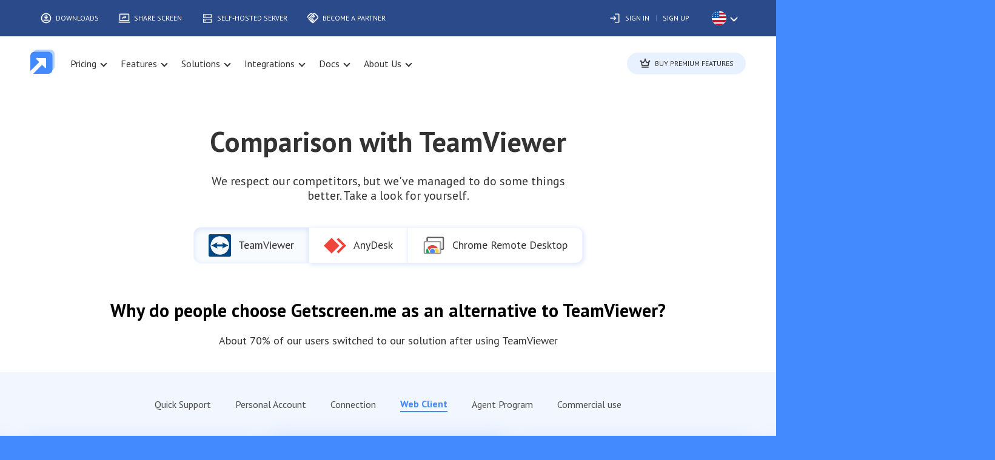

--- FILE ---
content_type: text/html
request_url: https://getscreen.me/en/alternative/teamviewer/
body_size: 8492
content:
<!DOCTYPE html>
<html lang="en">
    <head>
        <title>Best TeamViewer Alternative in 2026 - Getscreen.me</title>
        <meta charset="utf-8">
        <meta content="Compare Getscreen.me with TeamViewer and find out why Getscreen.me is considered the best remote desktop access solution in 2026!" name="description" />
        <meta content="teamviewer alternative" name="keywords" />
        
<link rel="icon" href="/res/common/i/favicon-ts1en1768406354.ico" sizes="16x16 32x32 48x48 64x64" type="image/vnd.microsoft.icon">
<meta name="apple-mobile-web-app-capable" content="yes" />
<link href="/res/common/i/favicon-ts1en1768406354.ico" rel="shortcut icon" type="image/x-icon" />
<link href="/res/common/i/favicon-ts1en1768406354.ico" rel="shortcut icon" type="image/vnd.microsoft.icon" />

        
<link rel="dns-prefetch" href="https://fonts.googleapis.com/" />
<link rel="dns-prefetch" href="https://www.google.com/" />

<link rel="preload" href="/api/dashboard/account/info" as="fetch" type="application/json" crossorigin="anonymous">
<link rel="preload" href="/api/dashboard/account/plan" as="fetch" type="application/json" crossorigin="anonymous">


        
<meta name="viewport" content="width=device-width, initial-scale=1">

        
<link rel="preload" href="https://fonts.gstatic.com/s/ptsans/v18/jizaRExUiTo99u79D0KExQ.woff2" as="font" type="font/woff2" crossorigin>
<link rel="preload" href="https://fonts.gstatic.com/s/ptsans/v18/jizfRExUiTo99u79B_mh0O6tLQ.woff2" as="font" type="font/woff2" crossorigin>
<link rel="preload" href="https://fonts.googleapis.com/css?family=PT+Sans:400,700&subset=cyrillic&display=swap" as="style" onload="this.onload=null;this.rel='stylesheet'">
<noscript><link href="https://fonts.googleapis.com/css?family=PT+Sans:400,700&subset=cyrillic&display=swap" rel="stylesheet"></noscript>

        


<script>
    (function(w,d,t,u,n,a,m){w['MauticTrackingObject']=n;
        w[n]=w[n]||function(){(w[n].q=w[n].q||[]).push(arguments)},a=d.createElement(t),
        m=d.getElementsByTagName(t)[0];a.async=1;a.src=u;m.parentNode.insertBefore(a,m)
    })(window,document,'script','https://m.getscreen.me/pv.js','mt');
    mt('send', 'pageview');
</script>


<script>(function() {var gs = document.createElement('script');gs.src = 'https://try.getscreen.me/pr/js';gs.type = 'text/javascript';gs.async = 'true';gs.onload = gs.onreadystatechange = function() {var rs = this.readyState;if (rs && rs != 'complete' && rs != 'loaded') return;try {growsumo._initialize('pk_4QMklDu6Cg064zkeDJxIWsLz3cYKS0xV'); if (typeof(growsumoInit) === 'function') {growsumoInit();}} catch (e) {}};var s = document.getElementsByTagName('script')[0];s.parentNode.insertBefore(gs, s);})();</script>


<script type="text/plain" data-cookiecategory="analytics">(function(w,d,s,l,i){w[l]=w[l]||[];w[l].push({'gtm.start':
new Date().getTime(),event:'gtm.js'});var f=d.getElementsByTagName(s)[0],
j=d.createElement(s),dl=l!='dataLayer'?'&l='+l:'';j.async=true;j.src=
'https://www.googletagmanager.com/gtm.js?id='+i+dl;f.parentNode.insertBefore(j,f);
})(window,document,'script','dataLayer','GTM-54ZNJSH4');</script>







        
<script>
window.data = window.data || {};
window.data.geo = {"ip":"3.150.110.184","code":"us","country":"United States","region":"Ohio","city":"Columbus"};
window.data.language = "en";
</script>

        <link rel="alternate" hreflang="de" href="https://getscreen.me/de/alternative/teamviewer/">
<link rel="alternate" hreflang="es" href="https://getscreen.me/es/alternative/teamviewer/">
<link rel="alternate" hreflang="fr" href="https://getscreen.me/fr/alternative/teamviewer/">
<link rel="alternate" hreflang="pt" href="https://getscreen.me/pt/alternative/teamviewer/">
<link rel="alternate" hreflang="zh" href="https://getscreen.me/zh/alternative/teamviewer/">
        <link rel="alternate" hreflang="x-default" href="https://getscreen.me/en/alternative/teamviewer/">
        <link rel="canonical" href="https://getscreen.me/en/alternative/teamviewer/">
        <meta property="og:type" content="website">
        <meta property="og:site_name" content="Getscreen.me">
        <meta property="og:title" content="Comparison with TeamViewer">
        <meta property="og:url" content="https://getscreen.me/en/alternative/teamviewer/">
        <meta property="og:image" content="https://getscreen.me/res/resource/i/content/teamviewer/opengraph-en.png">
        <meta name="twitter:card" content="summary_large_image" />
        <link href="/res/competitors/css/teamviewer-ts1en1768406535.css" type="text/css" rel="stylesheet" />
        <script src="/res/competitors/js/teamviewer-ts1en1768406538.js" defer></script>
        
<link href="/res/cookie/css/main-ts1en1768406527.css" type="text/css" rel="stylesheet" />
<script src="/res/cookie/js/main-ts1en1768406530.js" defer></script>

    </head>
    <body class=" geo-us">
        

<div class="subheader">
    <div class="subheader__main">
        <div class="subheader__group subheader__group--service / js-header-menu-service" style="flex-shrink: 0;">
            <a class="subheader__item subheader__item--icon subheader__item--download / js-header-menu-download" href="/en/download/">Downloads</a>
            <a class="subheader__item subheader__item--icon subheader__item--share / js-header-menu-share" href="/en/share-screen/">Share Screen</a>
            <a class="subheader__item subheader__item--icon subheader__item--selfhosted / js-header-menu-selfhosted" href="/en/features/self-hosted/">Self-Hosted Server</a>
            <a class="subheader__item subheader__item--icon subheader__item--partnership / js-header-menu-partnership" href="/en/partnership/">Become a Partner</a>
        </div>
        <div class="subheader__group" style="flex-basis: 100%;"></div>
        <div class="subheader__group subheader__group--dashboard / js-header-menu-dashboard2" style="display: none; flex-shrink: 0;">        
            <a class="subheader__item subheader__item--icon subheader__item--dashboard / js-header-menu-dashboard2-link" href="/panel/agents"><span class="js-header-menu-dashboard2-name">John Smith</span></a>
            <a class="subheader__item subheader__item--icon subheader__item--logout" href="/logout">Logout</a>
        </div>
        <div class="subheader__group subheader__group--icon subheader__group--signin / js-header-menu-signup" style="flex-shrink: 0;">
            <a class="subheader__item" href="/en/login/">Sign In</a>
            <div class="subheader__separator"></div>
            <a class="subheader__item" href="/en/registration/">Sign Up</a>
        </div>
        <div class="subheader__group subheader__group--language" style="flex-shrink: 0;">
            <div class="header__language / js-header-language"></div>
        </div>
    </div>
</div>


        
<div data-slot="dwc" data-param-slot-name="website-header"></div>
<div class="header">
    <div class="header__main">
        <a class="header__logo" href="/en/" aria-label="Home">
            <img class="header__logo__big" alt="" src="/res/common/i/logo.svg?v=151225">
            <img class="header__logo__small" alt="" src="/res/common/i/icon-blue.svg?v=151225">
        </a>
        <div class="header__menu / js-header-menu">
            
            <div class="header__menu__item header__menu__item--folder / js-header-menu-pricing">
                <a class="header__menu__item header__menu__item--head" href="/en/pricing/plans/">Pricing</a>
                <div class="header__menu__popup">
                    <div class="header__menu__book">
                        <div class="header__menu__page">
                            <div class="header__menu__subtitle header__menu__subtitle--home">Individual Usage:</div>
                            <a class="header__menu__subbutton" href="/en/pricing/free/">
                                <div class="header__menu__subicon header__menu__subicon--pfree"></div>
                                <div class="header__menu__subname">Free Version</div>
                                <div class="header__menu__subintro">Start using for free, No card needed</div>
                            </a>
                            <a class="header__menu__subbutton" href="/en/pricing/personal/">
                                <div class="header__menu__subicon header__menu__subicon--pltd"></div>
                                <div class="header__menu__subname">Personal Lifetime</div>
                                <div class="header__menu__subintro">One-time payment, lifetime access</div>
                            </a>
                        </div>
                        <div class="header__menu__spacer"></div>
                        <div class="header__menu__page">
                            <div class="header__menu__subtitle header__menu__subtitle--office">Business Usage:</div>
                            <a class="header__menu__subbutton" href="/en/pricing/plans/">
                                <div class="header__menu__subicon header__menu__subicon--psubscription"></div>
                                <div class="header__menu__subname">Business Plans</div>
                                <div class="header__menu__subintro">Flexible plans for professionals and teams</div>
                            </a>
                            <a class="header__menu__subbutton" href="/en/pricing/calculator/">
                                <div class="header__menu__subicon header__menu__subicon--pcalculator"></div>
                                <div class="header__menu__subname">Pricing Calculator</div>
                                <div class="header__menu__subintro">Estimate your monthly business cost</div>
                            </a>
                            <a class="header__menu__subbutton" href="/en/pricing/discounts/">
                                <div class="header__menu__subicon header__menu__subicon--pdiscount"></div>
                                <div class="header__menu__subname">Special Discounts</div>
                                <div class="header__menu__subintro">Explore seasonal and bulk discounts</div>
                            </a>
                        </div>
                        <div class="header__menu__spacer"></div>
                        <div class="header__menu__page">
                            <div class="header__menu__subtitle header__menu__subtitle--product">Why Go Premium?</div>
                            <a class="header__menu__subbutton" href="/en/pricing/options/">
                                <div class="header__menu__subicon header__menu__subicon--poptions"></div>
                                <div class="header__menu__subname">Feature Comparison</div>
                                <div class="header__menu__subintro">See what’s included in paid plans</div>
                            </a>
                            <div class="header__menu__subtitle header__menu__subtitle--sales header__menu__subtitle--margin">Talk to Sales:</div>
                            <a class="header__menu__subbutton" href="/en/pricing/quotes/">
                                <div class="header__menu__subicon header__menu__subicon--pquotes"></div>
                                <div class="header__menu__subname">Request Quote</div>
                                <div class="header__menu__subintro">Tailored pricing for your business</div>
                            </a>
                            <a class="header__menu__subbutton" href="/en/contact-sales/">
                                <div class="header__menu__subicon header__menu__subicon--pcontact"></div>
                                <div class="header__menu__subname">Contact Sales</div>
                                <div class="header__menu__subintro">Let’s find the best plan for your needs</div>
                            </a>
                        </div>
                    </div>
                </div>
            </div>
            <div class="header__menu__item header__menu__item--folder / js-header-menu-features">
                <a class="header__menu__item header__menu__item--head" href="/en/features/remote-control-panel/">Features</a>
                <div class="header__menu__popup">
                    <div class="header__menu__book">
                        <div class="header__menu__page">
                            <div class="header__menu__subtitle header__menu__subtitle--direction">Any direction:</div>
                            <a class="header__menu__subbutton" href="/en/features/remote-control-panel/">
                                <div class="header__menu__subicon header__menu__subicon--fconnection"></div>
                                <div class="header__menu__subname">Remote Device Control</div>
                                <div class="header__menu__subintro">Remote Connection Control Panel - Empower Your Remote Desktop Experience</div>
                            </a>
                            <a class="header__menu__subbutton" href="/en/features/screen-share/">
                                <div class="header__menu__subicon header__menu__subicon--fshare"></div>
                                <div class="header__menu__subname">Screen Sharing</div>
                                <div class="header__menu__subintro">Easy-to-use Screen Share Software to Display in Any Browser</div>
                            </a>
                            
                                
<div class="header__menu__banner header__menu__banner--idea">
    <div class="header__menu__banner__body">
        <div class="header__menu__banner__title">Something Missing?</div>
        <div class="header__menu__banner__text">Share your idea or vote for other feature suggestions to improve the system</div>
        <a class="header__menu__banner__button header__menu__banner__button--blank" href="https://idea.getscreen.me" target="_blank">Submit an Idea</a>
    </div>
</div>

                            
                        </div>
                        <div class="header__menu__spacer"></div>
                        <div class="header__menu__page">
                            <div class="header__menu__subtitle header__menu__subtitle--service">Any type of service:</div>
                            <a class="header__menu__subbutton" href="/en/features/permanent-remote-access/">
                                <div class="header__menu__subicon header__menu__subicon--fpermanent"></div>
                                <div class="header__menu__subname">Permanent Access</div>
                                <div class="header__menu__subintro">Permanent Remote Access - Boost your remote IT management</div>
                            </a>
                            <a class="header__menu__subbutton" href="/en/features/remote-support/">
                                <div class="header__menu__subicon header__menu__subicon--fsupport"></div>
                                <div class="header__menu__subname">Quick Support</div>
                                <div class="header__menu__subintro">Fast Remote Support with Our Seamless Desktop Software!</div>
                            </a>
                        </div>
                        <div class="header__menu__spacer"></div>
                        <div class="header__menu__page">
                            <div class="header__menu__subtitle header__menu__subtitle--options">Essential options:</div>
                            <a class="header__menu__subbutton" href="/en/features/terminal-mode/">
                                <div class="header__menu__subicon header__menu__subicon--fterminal"></div>
                                <div class="header__menu__subname">Terminal Mode</div>
                                <div class="header__menu__subintro">Run scripts, manage systems, and fix issues remotely — without interrupting users.</div>
                            </a>
                            <a class="header__menu__subbutton" href="/en/features/file-manager/">
                                <div class="header__menu__subicon header__menu__subicon--ffiles"></div>
                                <div class="header__menu__subname">File Transfer</div>
                                <div class="header__menu__subintro">Easy File Management: Boost Your Remote Work with Hassle-Free Transfers</div>
                            </a>
                            <a class="header__menu__subbutton" href="/en/features/branding/">
                                <div class="header__menu__subicon header__menu__subicon--fbranding"></div>
                                <div class="header__menu__subname">Branding</div>
                                <div class="header__menu__subintro">Elevate Your Brand: Customizing Remote Desktop for Trust and Identity</div>
                            </a>
                            <a class="header__menu__subbutton" href="/en/features/mobile-support/">
                                <div class="header__menu__subicon header__menu__subicon--android"></div>
                                <div class="header__menu__subname">Mobile Support</div>
                                <div class="header__menu__subintro">Remote Desktop for Android - Secure Browser-Based Access</div>
                            </a>
                            <a class="header__menu__subbutton" href="/en/features/oem-integration/">
                                <div class="header__menu__subicon header__menu__subicon--integrate"></div>
                                <div class="header__menu__subname">OEM Integration</div>
                                <div class="header__menu__subintro">Secure Embedded Remote Desktop Technology for Integration</div>
                            </a>
                            <a class="header__menu__subbutton" href="/en/features/self-hosted/">
                                <div class="header__menu__subicon header__menu__subicon--fselfhosted"></div>
                                <div class="header__menu__subname">Self-Hosted Server</div>
                                <div class="header__menu__subintro">Empower Your Enterprise with Self-Hosted Remote Desktop Software</div>
                            </a>
                            <div>
                                <a class="header__menu__submore" href="/en/pricing/options/">View All Options</a>
                            </div>
                        </div>
                        
                    </div>
                </div>
            </div>
            <div class="header__menu__item header__menu__item--folder / js-header-menu-solutions">
                <a class="header__menu__item header__menu__item--head" href="/en/solutions/for-admin/">Solutions</a>
                <div class="header__menu__popup">
                    <div class="header__menu__book">
                        <div class="header__menu__page">
                            <div class="header__menu__subtitle header__menu__subtitle--usage">By type of use:</div>
                            <a class="header__menu__subbutton" href="/en/solutions/for-admin/">
                                <div class="header__menu__subicon header__menu__subicon--admin"></div>
                                <div class="header__menu__subname">IT Administration</div>
                                <div class="header__menu__subintro">Web-Based Remote Access Solution for Device Management</div>
                            </a>
                            <a class="header__menu__subbutton" href="/en/solutions/for-support/">
                                <div class="header__menu__subicon header__menu__subicon--support"></div>
                                <div class="header__menu__subname">Remote Support</div>
                                <div class="header__menu__subintro">Remote Desktop Software for Boost Tech Support Efficiency</div>
                            </a>
                            <a class="header__menu__subbutton" href="/en/solutions/for-personal/">
                                <div class="header__menu__subicon header__menu__subicon--personal"></div>
                                <div class="header__menu__subname">Remote Work</div>
                                <div class="header__menu__subintro">Effortless Remote Work: All-in-One Remote Desktop Software</div>
                            </a>
                            
                                
<div class="header__menu__banner header__menu__banner--awards">
    <div class="header__menu__banner__body">
        <div class="header__menu__banner__title">Reviews and Awards</div>
        <div class="header__menu__banner__text">Customer evaluations are the best reward for us. Find out the ratings of users with similar interests.</div>
        <a class="header__menu__banner__button" href="/en/reviews/">View Reviews</a>
    </div>
</div>

                            
                        </div>
                        <div class="header__menu__spacer"></div>
                        <div class="header__menu__page">
                            <div class="header__menu__subtitle header__menu__subtitle--size">By size:</div>
                            <a class="header__menu__subbutton" href="/en/solutions/for-enterprise/">
                                <div class="header__menu__subicon header__menu__subicon--enterprise"></div>
                                <div class="header__menu__subname">Enterprise Business</div>
                                <div class="header__menu__subintro">Enterprise Remote Desktop Software with Secure, Scalable Remote Desktop Solutions</div>
                            </a>
                            <a class="header__menu__subbutton" href="/en/solutions/for-small-business/">
                                <div class="header__menu__subicon header__menu__subicon--smb"></div>
                                <div class="header__menu__subname">Small Business</div>
                                <div class="header__menu__subintro">User-Friendly Remote Desktop Service for Small Business Tasks</div>
                            </a>
                        </div>
                        <div class="header__menu__spacer"></div>
                        <div class="header__menu__page">
                            <div class="header__menu__subtitle header__menu__subtitle--industry">By industry:</div>
                            <a class="header__menu__subbutton" href="/en/solutions/for-education/">
                                <div class="header__menu__subicon header__menu__subicon--education"></div>
                                <div class="header__menu__subname">Education</div>
                                <div class="header__menu__subintro">Intuitive Remote Desktop Software for Educational Use</div>
                            </a>
                            <a class="header__menu__subbutton" href="/en/solutions/for-agritech/">
                                <div class="header__menu__subicon header__menu__subicon--agritech"></div>
                                <div class="header__menu__subname">AgroTech</div>
                                <div class="header__menu__subintro">User-Friendly Remote Access Service for Agrotechnology Companies</div>
                            </a>
                            <a class="header__menu__subbutton" href="/en/solutions/for-healthcare/">
                                <div class="header__menu__subicon header__menu__subicon--healthcare"></div>
                                <div class="header__menu__subname">Healthcare</div>
                                <div class="header__menu__subintro">Ultimate Remote Desktop Solution for Healthcare Professionals</div>
                            </a>
                            <a class="header__menu__subbutton" href="/en/solutions/for-manufacture/">
                                <div class="header__menu__subicon header__menu__subicon--manufacture"></div>
                                <div class="header__menu__subname">Manufacture</div>
                                <div class="header__menu__subintro">Enhance Manufacturing IT Management with Remote Access</div>
                            </a>
                            <a class="header__menu__subbutton" href="/en/solutions/for-retail/">
                                <div class="header__menu__subicon header__menu__subicon--retail"></div>
                                <div class="header__menu__subname">Retail</div>
                                <div class="header__menu__subintro">Boost Retail Efficiency with Remote Access Software</div>
                            </a>
                            <a class="header__menu__subbutton" href="/en/solutions/for-developers/">
                                <div class="header__menu__subicon header__menu__subicon--developers"></div>
                                <div class="header__menu__subname">Software Development</div>
                                <div class="header__menu__subintro">Boost Software Development with Remote Desktop Software</div>
                            </a>
                        </div>
                        
                    </div>
                </div>
            </div>
            <div class="header__menu__item header__menu__item--folder / js-header-menu-integrations">
                <a class="header__menu__item header__menu__item--head" href="/en/features/oem-integration/">Integrations</a>
                <div class="header__menu__popup">
                    <div class="header__menu__book">
                        <div class="header__menu__page">
                            <div class="header__menu__subtitle header__menu__subtitle--integrations3">Deep Integration:</div>
                            <a class="header__menu__subbutton" href="/en/features/oem-integration/">
                                <div class="header__menu__subicon header__menu__subicon--integrate"></div>
                                <div class="header__menu__subname">OEM Solution</div>
                                <div class="header__menu__subintro">Embed remote access in your product</div>
                            </a>
                            <a class="header__menu__subbutton" href="https://docs.getscreen.me/http-api/" target="_blank">
                                <div class="header__menu__subicon header__menu__subicon--httpapi"></div>
                                <div class="header__menu__subname header__menu__subname--blank">HTTP API Reference</div>
                                <div class="header__menu__subintro">Full docs to integrate our API</div>
                            </a>
                        </div>
                        <div class="header__menu__spacer"></div>
                        <div class="header__menu__page">
                            <div class="header__menu__subtitle header__menu__subtitle--integrations2">Import Technicians:</div>
                            <a class="header__menu__subbutton" href="https://docs.getscreen.me/user-guides/saml-sso/" target="_blank">
                                <div class="header__menu__subicon header__menu__subicon--samlsso"></div>
                                <div class="header__menu__subname header__menu__subname--blank">Single Sign-On (SSO)</div>
                                <div class="header__menu__subintro">Simplified login for technician accounts</div>
                            </a>
                            <a class="header__menu__subbutton" href="https://docs.getscreen.me/user-guides/ldap/" target="_blank">
                                <div class="header__menu__subicon header__menu__subicon--ldap"></div>
                                <div class="header__menu__subname header__menu__subname--blank">Active Directory</div>
                                <div class="header__menu__subintro">Technician synchronization with LDAP users</div>
                            </a>
                        </div>
                        <div class="header__menu__spacer"></div>
                        <div class="header__menu__page">
                            <div class="header__menu__subtitle header__menu__subtitle--integrations1">Access to Account:</div>
                            <a class="header__menu__subbutton" href="/en/download/extension/">
                                <div class="header__menu__subicon header__menu__subicon--extension"></div>
                                <div class="header__menu__subname">Chrome Extension</div>
                                <div class="header__menu__subintro">Quick access right from any page</div>
                            </a>
                            <a class="header__menu__subbutton" href="/en/integrations/plugins/">
                                <div class="header__menu__subicon header__menu__subicon--plugins"></div>
                                <div class="header__menu__subname">Apps & Plugins</div>
                                <div class="header__menu__subintro">Tools to enhance your remote access</div>
                            </a>
                        </div>
                    </div>
                </div>
            </div>
            <div class="header__menu__item header__menu__item--folder / js-header-menu-docs">
                <a class="header__menu__item header__menu__item--head" href="https://docs.getscreen.me/">Docs</a>
                <div class="header__menu__popup">
                    <div class="header__menu__book">
                        <div class="header__menu__page">
                            <a class="header__menu__subbutton" href="https://docs.getscreen.me/user-guides/" target="_blank">
                                <div class="header__menu__subicon header__menu__subicon--userguides"></div>
                                <div class="header__menu__subname header__menu__subname--blank">User Guides</div>
                                <div class="header__menu__subintro">Step-by-step guides for all features</div>
                            </a>
                        </div>
                        <div class="header__menu__spacer"></div>
                        <div class="header__menu__page">
                            <a class="header__menu__subbutton" href="https://docs.getscreen.me/system-requirements/" target="_blank">
                                <div class="header__menu__subicon header__menu__subicon--requirements"></div>
                                <div class="header__menu__subname header__menu__subname--blank">System Requirements</div>
                                <div class="header__menu__subintro">Check device and OS compatibility</div>
                            </a>
                            <a class="header__menu__subbutton" href="https://docs.getscreen.me/change-log/server/" target="_blank">
                                <div class="header__menu__subicon header__menu__subicon--changelog"></div>
                                <div class="header__menu__subname header__menu__subname--blank">Changelog</div>
                                <div class="header__menu__subintro">See what's new in every release</div>
                            </a>
                        </div>
                        <div class="header__menu__spacer"></div>
                        <div class="header__menu__page">
                            <a class="header__menu__subbutton" href="https://docs.getscreen.me/http-api/" target="_blank">
                                <div class="header__menu__subicon header__menu__subicon--httpapi"></div>
                                <div class="header__menu__subname header__menu__subname--blank">HTTP API Reference</div>
                                <div class="header__menu__subintro">Full docs to integrate our API</div>
                            </a>
                            <a class="header__menu__subbutton" href="https://docs.getscreen.me/self-hosted/common/" target="_blank">
                                <div class="header__menu__subicon header__menu__subicon--selfhostedguide"></div>
                                <div class="header__menu__subname header__menu__subname--blank">Self-Hosted Guide</div>
                                <div class="header__menu__subintro">Set up Getscreen.me on your server</div>
                            </a>
                        </div>
                    </div>
                </div>
            </div>
            <div class="header__menu__item header__menu__item--folder / js-header-menu-about">
                <div class="header__menu__item header__menu__item--head">About Us</div>
                <div class="header__menu__popup">
                    <div class="header__menu__book">
                        <div class="header__menu__page">
                            <div class="header__menu__subtitle header__menu__subtitle--about2">Company:</div>
                            <div class="header__menu__subaddress">
                                <p style="font-weight: bold;">Point B Ltd</p>
                                <p>Vasileiou Vryonidi, 6, Gala Court Chambers, Floor 3, Office 304C, 3095, Limassol, Cyprus</p>
                                <p>VAT CY10430957Q</p>
                                <p><a href="mailto:info@getscreen.me">info@getscreen.me</a></p>
                            </div>
                            
                                
<div class="header__menu__subtitle header__menu__subtitle--margin header__menu__subtitle--about4">Social Networks:</div>
<div class="header__menu__subsocials">
    <a class="header__menu__subsocial header__menu__subsocial--telegram / js-tooltip" title="Telegram" href="https://t.me/s/getscreen" target="_blank"></a>
    <a class="header__menu__subsocial header__menu__subsocial--x / js-tooltip" title="X" href="https://x.com/getscreenme" target="_blank"></a>
    <a class="header__menu__subsocial header__menu__subsocial--facebook / js-tooltip" title="Facebook" href="https://www.facebook.com/getscreenme" target="_blank"></a>
    <a class="header__menu__subsocial header__menu__subsocial--linkedin / js-tooltip" title="Linkedin" href="https://www.linkedin.com/company/get-screen-software" target="_blank"></a>
    <a class="header__menu__subsocial header__menu__subsocial--youtube / js-tooltip" title="YouTube" href="https://www.youtube.com/channel/UC9zM24lJJoDmRPPQqNT67qA" target="_blank"></a>
    <a class="header__menu__subsocial header__menu__subsocial--discord / js-tooltip" title="Discord" href="https://discord.gg/cH56AsdP4v" target="_blank"></a>
</div>

                            
                        </div>
                        <div class="header__menu__spacer"></div>
                        <div class="header__menu__page">
                            <div class="header__menu__subtitle header__menu__subtitle--about3">News:</div>
                            <a class="header__menu__subbutton" href="https://blog.getscreen.me/" target="_blank">
                                <div class="header__menu__subicon header__menu__subicon--blog"></div>
                                <div class="header__menu__subname header__menu__subname--blank">Blog</div>
                                <div class="header__menu__subintro">Stay updated with company news and resources</div>
                            </a>
                            <div class="header__menu__subtitle header__menu__subtitle--margin header__menu__subtitle--about6">Partnership:</div>
                            <a class="header__menu__subbutton" href="/en/partnership/">
                                <div class="header__menu__subicon header__menu__subicon--partnership"></div>
                                <div class="header__menu__subname">Become a Partner</div>
                                <div class="header__menu__subintro">Join our reseller and affiliate program</div>
                            </a>
                            <a class="header__menu__subbutton" href="https://dash.partnerstack.com/login" target="_blank">
                                <div class="header__menu__subicon header__menu__subicon--partnerportal"></div>
                                <div class="header__menu__subname header__menu__subname--blank">Partner Portal</div>
                                <div class="header__menu__subintro">Manage your deals and control your income</div>
                            </a>
                        </div>
                        <div class="header__menu__spacer"></div>
                        <div class="header__menu__page">
                            <div class="header__menu__subtitle header__menu__subtitle--about5">Contact Us:</div>
                            <a class="header__menu__subbutton" href="/en/contact-sales/">
                                <div class="header__menu__subicon header__menu__subicon--pcontact"></div>
                                <div class="header__menu__subname">Contact Sales</div>
                                <div class="header__menu__subintro">Let’s find the best plan for your needs</div>
                            </a>
                            <a class="header__menu__subbutton" href="/en/support/">
                                <div class="header__menu__subicon header__menu__subicon--techsupport"></div>
                                <div class="header__menu__subname">Technical Support</div>
                                <div class="header__menu__subintro">Get help from our support team</div>
                            </a>
                            <a class="header__menu__subbutton" href="https://idea.getscreen.me/" target="_blank">
                                <div class="header__menu__subicon header__menu__subicon--idea"></div>
                                <div class="header__menu__subname header__menu__subname--blank">Suggest an Idea</div>
                                <div class="header__menu__subintro">Share feedback or suggest new features</div>
                            </a>
                            
                        </div>
                    </div>
                </div>
            </div>
        </div>
        <div class="header__right">
            
                <a class="header__menu__button header__menu__button--buy / js-header-menu-buy" href="/en/pricing/calculator/">Buy Premium Features</a>
             
            
        </div>
        
    </div>
</div>

        <div class="main">
            <div class="overview">
                <h1 class="overview__title">Comparison with TeamViewer</h1>
                <div class="overview__description">We respect our competitors, but we've managed to do some things better. Take a look for yourself.</div>
                <div class="overview__tabs">
                    <a class="overview__tab overview__tab--teamviewer selected" href="/en/alternative/teamviewer/">TeamViewer</a>
                    <a class="overview__tab overview__tab--anydesk" href="/en/alternative/anydesk/">AnyDesk</a>
                    <a class="overview__tab overview__tab--crd" href="/en/alternative/chrome-remote-desktop/">Chrome Remote Desktop</a>
                </div>
                <h2 class="overview__subtitle">Why do people choose Getscreen.me as an alternative to TeamViewer?</h2>
                <div class="overview__subdescription">About 70% of our users switched to our solution after using TeamViewer</div>
            </div>
            <div class="reason">
                <div class="reason__tabs">
                    <div class="reason__tab / js-reason-tab" data-id="turbo">Quick Support</div>
                    <div class="reason__tab / js-reason-tab" data-id="dashboard">Personal Account</div>
                    <div class="reason__tab / js-reason-tab" data-id="connection">Connection</div>
                    <div class="reason__tab / js-reason-tab" data-id="web">Web Client</div>
                    <div class="reason__tab / js-reason-tab" data-id="agent">Agent Program</div>
                    <div class="reason__tab / js-reason-tab" data-id="usage">Commercial use</div>
                </div>
                <div class="swiper-container reason__items / js-swiper">
                    <div class="swiper-wrapper">
                        <div class="swiper-slide reason__item reason__item--turbo">
                            <div class="reason__title">Quick Support</div>
                            <div class="reason__description">A clear invitation to customers</div>
                            <div class="reason__options">
                                <div class="reason__option">No IDs or passwords</div>
                                <div class="reason__option">Invitation via the link</div>
                                <div class="reason__option">Invitation by code</div>
                            </div>
                            <a class="reason__button" href="/dashboard/turbo">Invite the client</a>
                            <a class="reason__more" href="https://docs.getscreen.me/user-guides/how-it-works/">How it works?</a>
                        </div>
                        <div class="swiper-slide reason__item reason__item--dashboard">
                            <div class="reason__title">Personal Account</div>
                            <div class="reason__description">Control center for all computers on the network</div>
                            <div class="reason__options">
                                <div class="reason__option">Contact Book</div>
                                <div class="reason__option">Team</div>
                                <div class="reason__option">History and video recordings of connections</div>
                            </div>
                            <a class="reason__button" href="/dashboard/agents">Log in</a>
                            <a class="reason__more" href="https://docs.getscreen.me/user-guides/category/permanent-access/">Personal Account Help</a>
                        </div>
                        <div class="swiper-slide reason__item reason__item--connection">
                            <div class="reason__title">Connection</div>
                            <div class="reason__description">Special care for the operator's challenging day-to-day activities</div>
                            <div class="reason__options">
                                <div class="reason__option">Sharing a single computer</div>
                                <div class="reason__option">Recognize and translate text on the screen</div>
                                <div class="reason__option">Chats and calls</div>
                                <div class="reason__option">File exchange</div>
                            </div>
                            <a class="reason__button" href="/en/download/">Download and try</a>
                            <a class="reason__more" href="https://docs.getscreen.me/user-guides/category/connection/">Connection Help</a>
                        </div>
                        <div class="swiper-slide reason__item reason__item--web">
                            <div class="reason__title">Web Client</div>
                            <div class="reason__description">Connecting to a remote computer directly from a browser</div>
                            <div class="reason__options">
                                <div class="reason__option">One-click connection</div>
                                <div class="reason__option">Lack of versions</div>
                                <div class="reason__option">Easy integrations</div>
                            </div>
                            <a class="reason__button" href="/en/download/">Download and try</a>
                            <a class="reason__more" href="https://docs.getscreen.me/user-guides/category/connection/">Connection Help</a>
                        </div>
                        <div class="swiper-slide reason__item reason__item--agent">
                            <div class="reason__title">Agent Program</div>
                            <div class="reason__description">Running on a remote computer only</div>
                            <div class="reason__options">
                                <div class="reason__option">Automatic Authorization</div>
                                <div class="reason__option">Automatic update</div>
                                <div class="reason__option">Size - 2 MB</div>
                            </div>
                            <a class="reason__button" href="/en/download/">Download</a>
                            <a class="reason__more" href="https://docs.getscreen.me/user-guides/category/agent/">Agent Program Help</a>
                        </div>
                        <div class="swiper-slide reason__item reason__item--usage">
                            <div class="reason__title">Commercial use</div>
                            <div class="reason__description">Allowed at all times. On all plans, including the free plan</div>
                            <div class="reason__options">
                                <div class="reason__option">The number of connections is unlimited</div>
                                <div class="reason__option">The duration is unlimited</div>
                            </div>
                            <a class="reason__button" href="/en/registration/">Sign Up</a>
                            <a class="reason__more" href="/en/plan/">Service plans</a>
                        </div>
                    </div>
                    <div class="swiper-pagination reason__pagination"></div>
                </div>
            </div>
            <div class="price">
                <h2 class="price__title">Pricing policy</h2>
                <div class="price__description">Service plans are limited in the number of features and optimized for customers of all sizes. This gives more options for personal use, small and medium-sized businesses.</div>
                <table class="price__table">
                    <thead>
                        <tr>
                            <th class="price__label"></th>
                            <th><img src="/res/competitors/i/logo-teamviewer.webp" style="width:163px;height:37px;" alt=""></th>
                            <th><img src="/res/competitors/i/logo-getscreenme.webp" style="width:192px;height:37px;" alt=""></th>
                        </tr>
                    </thead>
                    <tbody>
                        <tr>
                            <td class="price__label">Personal access to your computer</td>
                            <td>
                                <div class="price__from">from <b>$24.90</b> per month</div>
                                <div class="price__for">to one computer</div>
                            </td>
                            <td>
                                <div class="price__to"><b>Free</b>&nbsp;</div>
                                <div class="price__for">up to 2 computers</div>
                            </td>
                        </tr>
                        <tr>
                            <td class="price__label">Remote support for business</td>
                            <td>
                                <div class="price__from">from <b>$50.90</b> per month</div>
                                <div class="price__for">per one workstation</div>
                            </td>
                            <td>
                                <div class="price__to">from <b>$4</b> per month</div>
                                <div class="price__for">up to 3 clients</div>
                            </td>
                        </tr>
                        <tr>
                            <td class="price__label">Connecting from a browser</td>
                            <td>
                                <div class="price__from">from <b>$102.90</b> per month</div>
                                <div class="price__for">per one workstation</div>
                            </td>
                            <td>
                                <div class="price__to"><b>Free</b>&nbsp;</div>
                                <div class="price__for">always</div>
                            </td>
                        </tr>
                        <tr>
                            <td class="price__label">Integration with CRM and HelpDesk platforms</td>
                            <td>
                                <div class="price__from">from <b>$206.90</b> per month</div>
                                <div class="price__for">per one integration</div>
                            </td>
                            <td>
                                <div class="price__to"><b>Free</b>&nbsp;</div>
                                <div class="price__for">always</div>
                            </td>
                        </tr>
                        <tr class="price__actions">
                            <td class="price__label"></td>
                            <td><a class="price__button" href="https://www.teamviewer.com/en/buy-now/" target="_blank">All TeamViewer service plans</a></td>
                            <td><a class="price__button" href="/en/plan/">All Getscreen.me service plans</a></td>
                        </tr>
                    </tbody>
                </table>
            </div>
            <div class="final">
                <div class="final__background"></div>
                <div class="final__body">
                    <h2 class="final__title">Still in doubt?</h2>
                    <div class="final__description">Try it and make your choice</div>
                    <img class="final__image" alt="" src="/res/competitors/i/final.webp">
                    <a class="button button--primary final__button" href="/en/registration/">Try it now</a>
                    <div class="final__time">Free</div>
                </div>
            </div>
            <div class="help">
                <div class="help__book">
                    <div class="help__left">
                        <img class="help__image" src="/res/competitors/i/help-bill.webp" style="width:70px;height:84px;" alt="" >
                        <h2 class="help__title">Already paid for TeamViewer?</h2>
                        <div class="help__description">Show us your bill and we'll add the remaining time to your plan.</div>
                    </div>
                    <div class="help__right">
                        <img class="help__image" src="/res/competitors/i/help-faq.webp" style="width:84px;height:84px;" alt="" >
                        <h2 class="help__title">Need help making the transition?</h2>
                        <div class="help__description">Email us at <a href="mailto:info@getscreen.me" rel="nofollow">info@getscreen.me</a> or contact us via the personal account chat and we'll tell you the best way to migrate your remote computers to our platform.</div>
                    </div>
                </div>
                
            </div>
        </div>
        
<div class="footer">
    <div class="footer__box">
        <div class="footer__left">
            <div class="footer__columns">
                <div class="footer__menu">
                    <a class="footer__menu__item" href="/en/download/">Download</a>
                    <a class="footer__menu__item" href="/en/share-screen/">Share Screen</a>
                    <a class="footer__menu__item" href="/en/login/">Sign In</a>
                    <a class="footer__menu__item" href="/en/registration/">Sign Up</a>
                    <a class="footer__menu__item" href="/en/plan/">Rates</a>
                    <a class="footer__menu__item" href="/en/features/permanent-remote-access/">Permanent Access</a>
                    <a class="footer__menu__item" href="/en/features/remote-support/">Quick Support</a>
                    <a class="footer__menu__item" href="/en/features/file-manager/">File Transfer</a>
                    <a class="footer__menu__item" href="/en/features/branding/">Branding</a>
                    <a class="footer__menu__item" href="/en/features/remote-control-panel/">Remote Device Control</a>
                    <a class="footer__menu__item" href="/en/features/screen-share/">Screen Sharing</a>
                    <a class="footer__menu__item" href="/en/solutions/for-admin/">IT Administration</a>
                    <a class="footer__menu__item" href="/en/solutions/for-support/">Remote Support</a>
                    <a class="footer__menu__item" href="/en/solutions/for-personal/">Remote Work</a>
                    <a class="footer__menu__item" href="/en/features/mobile-support/">Mobile Management</a>
                    <a class="footer__menu__item" href="/en/features/oem-integration/">OEM Integration</a>
                </div>
                <div class="footer__menu">
                    <a class="footer__menu__item" href="/en/security/">Security</a>
                    <a class="footer__menu__item" href="/en/company/">About Us</a>
                    <a class="footer__menu__item" href="/en/reviews/">Reviews</a>
                    <a class="footer__menu__item" href="https://blog.getscreen.me/news/" target="_blank">News</a>
                    <a class="footer__menu__item" href="https://status.getscreen.me/" target="_blank">Infrastructure Status</a>
                    <a class="footer__menu__item" href="/en/promo/">Marketing Materials</a>
                    <a class="footer__menu__item" href="https://idea.getscreen.me" target="_blank">Improvement Ideas Hub</a>
                </div>
                <div class="footer__menu">
                    <a class="footer__menu__item" href="https://docs.getscreen.me/" target="_blank">Help Center</a>
                    <a class="footer__menu__item" href="/en/alternative/teamviewer/">Comparison with TeamViewer</a>
                    <a class="footer__menu__item" href="/en/alternative/anydesk/">Comparison with AnyDesk</a>
                    <a class="footer__menu__item" href="/en/alternative/chrome-remote-desktop/">Comparison with Chrome Remote Desktop</a>
                    <a class="footer__menu__item" href="https://getscreen.me/terms-of-use/" target="_blank">Terms and Conditions</a>
                    <a class="footer__menu__item" href="https://getscreen.me/privacy-policy/" target="_blank">Privacy Policy</a>
                    <a class="footer__menu__item" href="https://getscreen.me/cookie-policy/" target="_blank">Cookie Policy</a>
                    <a class="footer__menu__item" data-cc="c-settings" href="#cc-settings">Cookies Settings</a>
                </div>
                <div class="footer__menu"></div>
            </div>
        </div>
        <div class="footer__right">
            <div><b>Point B Ltd</b></div>
            <div>Vasileiou Vryonidi, 6, Gala Court Chambers, Floor 3, Office 304C, 3095, Limassol, Cyprus</div>
            <div>VAT CY10430957Q</div>
            <div>&nbsp;</div>
            <div>Email: <a href="mailto:info@getscreen.me">info@getscreen.me</a></div>
            <div>© 2018-2026 Getscreen.me</div>
            <div>&nbsp;</div>
            <div class="footer__language / js-footer-language"></div>
            <div class="footer__cookie / js-cookie-reminder"></div>
            <div style="flex-basis: 100%;"></div>
            <div class="footer__social">
                <div class="footer__social__title">Join us:</div>
                <div class="footer__social__items">
                    <a class="footer__social__item footer__social__item--telegram / js-tooltip" title="Telegram" href="https://t.me/s/getscreen" target="_blank"></a>
                    <a class="footer__social__item footer__social__item--twitter / js-tooltip" title="Twitter" href="https://twitter.com/getscreenme" target="_blank"></a>
                    <a class="footer__social__item footer__social__item--facebook / js-tooltip" title="Facebook" href="https://www.facebook.com/getscreenme" target="_blank"></a>
                    <a class="footer__social__item footer__social__item--linkedin / js-tooltip" title="Linkedin" href="https://www.linkedin.com/company/get-screen-software" target="_blank"></a>
                    <a class="footer__social__item footer__social__item--youtube / js-tooltip" title="YouTube" href="https://www.youtube.com/channel/UC9zM24lJJoDmRPPQqNT67qA" target="_blank"></a>
                    <a class="footer__social__item footer__social__item--discord / js-tooltip" title="Discord" href="https://discord.gg/cH56AsdP4v" target="_blank"></a>
                </div>
            </div>
            <noscript>
                Языки: 
                <a href="/en/">English</a>
                <a href="/de/">Deutsch</a>
                <a href="/es/">Español</a>
                <a href="/pt/">Português</a>
                <a href="/fr/">Français</a>
                <a href="/zh/">中国</a>
            </noscript>
        </div>
    </div>
</div>

    </body>
</html>

--- FILE ---
content_type: text/css; charset=utf-8
request_url: https://getscreen.me/res/competitors/css/teamviewer-ts1en1768406535.css
body_size: 12885
content:
html{margin:0;padding:0;-webkit-text-size-adjust:100%;-ms-text-size-adjust:100%;overflow-x:hidden}*{-webkit-box-sizing:border-box;-moz-box-sizing:border-box;box-sizing:border-box}body{margin:0;padding:0;background:#448AFF;font-family:"PT Sans",Arial,Tahoma;font-size:18px;line-height:24px;overflow-x:hidden}body.mobile{font-size:14px;line-height:18px}a{transition:color .25s}.swiper-container{margin:0 auto;position:relative;overflow:hidden;list-style:none;padding:0;z-index:1}.swiper-container-no-flexbox .swiper-slide{float:left}.swiper-container-vertical>.swiper-wrapper{-webkit-box-orient:vertical;-webkit-box-direction:normal;-webkit-flex-direction:column;-ms-flex-direction:column;flex-direction:column}.swiper-wrapper{position:relative;width:100%;height:100%;z-index:1;display:-webkit-box;display:-webkit-flex;display:-ms-flexbox;display:flex;-webkit-transition-property:-webkit-transform;transition-property:-webkit-transform;-o-transition-property:transform;transition-property:transform;transition-property:transform,-webkit-transform;-webkit-box-sizing:content-box;box-sizing:content-box}.swiper-container-android .swiper-slide,.swiper-wrapper{-webkit-transform:translate3d(0, 0, 0);transform:translate3d(0, 0, 0)}.swiper-container-multirow>.swiper-wrapper{-webkit-flex-wrap:wrap;-ms-flex-wrap:wrap;flex-wrap:wrap}.swiper-container-free-mode>.swiper-wrapper{-webkit-transition-timing-function:ease-out;-o-transition-timing-function:ease-out;transition-timing-function:ease-out;margin:0 auto}.swiper-slide{-webkit-flex-shrink:0;-ms-flex-negative:0;flex-shrink:0;width:100%;height:100%;position:relative;-webkit-transition-property:-webkit-transform;transition-property:-webkit-transform;-o-transition-property:transform;transition-property:transform;transition-property:transform,-webkit-transform}.swiper-slide-invisible-blank{visibility:hidden}.swiper-container-autoheight,.swiper-container-autoheight .swiper-slide{height:auto}.swiper-container-autoheight .swiper-wrapper{-webkit-box-align:start;-webkit-align-items:flex-start;-ms-flex-align:start;align-items:flex-start;-webkit-transition-property:height,-webkit-transform;transition-property:height,-webkit-transform;-o-transition-property:transform, height;transition-property:transform, height;transition-property:transform,height,-webkit-transform}.swiper-container-3d{-webkit-perspective:1200px;perspective:1200px}.swiper-container-3d .swiper-wrapper,.swiper-container-3d .swiper-slide,.swiper-container-3d .swiper-slide-shadow-left,.swiper-container-3d .swiper-slide-shadow-right,.swiper-container-3d .swiper-slide-shadow-top,.swiper-container-3d .swiper-slide-shadow-bottom,.swiper-container-3d .swiper-cube-shadow{-webkit-transform-style:preserve-3d;transform-style:preserve-3d}.swiper-container-3d .swiper-slide-shadow-left,.swiper-container-3d .swiper-slide-shadow-right,.swiper-container-3d .swiper-slide-shadow-top,.swiper-container-3d .swiper-slide-shadow-bottom{position:absolute;left:0;top:0;width:100%;height:100%;pointer-events:none;z-index:10}.swiper-container-3d .swiper-slide-shadow-left{background-image:-webkit-gradient(linear, right top, left top, from(rgba(0,0,0,0.5)), to(rgba(0,0,0,0)));background-image:-webkit-linear-gradient(right, rgba(0,0,0,0.5), rgba(0,0,0,0));background-image:-o-linear-gradient(right, rgba(0,0,0,0.5), rgba(0,0,0,0));background-image:linear-gradient(to left, rgba(0,0,0,0.5), rgba(0,0,0,0))}.swiper-container-3d .swiper-slide-shadow-right{background-image:-webkit-gradient(linear, left top, right top, from(rgba(0,0,0,0.5)), to(rgba(0,0,0,0)));background-image:-webkit-linear-gradient(left, rgba(0,0,0,0.5), rgba(0,0,0,0));background-image:-o-linear-gradient(left, rgba(0,0,0,0.5), rgba(0,0,0,0));background-image:linear-gradient(to right, rgba(0,0,0,0.5), rgba(0,0,0,0))}.swiper-container-3d .swiper-slide-shadow-top{background-image:-webkit-gradient(linear, left bottom, left top, from(rgba(0,0,0,0.5)), to(rgba(0,0,0,0)));background-image:-webkit-linear-gradient(bottom, rgba(0,0,0,0.5), rgba(0,0,0,0));background-image:-o-linear-gradient(bottom, rgba(0,0,0,0.5), rgba(0,0,0,0));background-image:linear-gradient(to top, rgba(0,0,0,0.5), rgba(0,0,0,0))}.swiper-container-3d .swiper-slide-shadow-bottom{background-image:-webkit-gradient(linear, left top, left bottom, from(rgba(0,0,0,0.5)), to(rgba(0,0,0,0)));background-image:-webkit-linear-gradient(top, rgba(0,0,0,0.5), rgba(0,0,0,0));background-image:-o-linear-gradient(top, rgba(0,0,0,0.5), rgba(0,0,0,0));background-image:linear-gradient(to bottom, rgba(0,0,0,0.5), rgba(0,0,0,0))}.swiper-container-wp8-horizontal,.swiper-container-wp8-horizontal>.swiper-wrapper{-ms-touch-action:pan-y;touch-action:pan-y}.swiper-container-wp8-vertical,.swiper-container-wp8-vertical>.swiper-wrapper{-ms-touch-action:pan-x;touch-action:pan-x}.swiper-button-prev,.swiper-button-next{position:absolute;top:50%;width:27px;height:44px;margin-top:-22px;z-index:10;cursor:pointer;background-size:27px 44px;background-position:center;background-repeat:no-repeat}.swiper-button-prev.swiper-button-disabled,.swiper-button-next.swiper-button-disabled{opacity:.35;cursor:auto;pointer-events:none}.swiper-button-prev,.swiper-container-rtl .swiper-button-next{background-image:url("data:image/svg+xml;charset=utf-8,%3Csvg%20xmlns%3D'http%3A%2F%2Fwww.w3.org%2F2000%2Fsvg'%20viewBox%3D'0%200%2027%2044'%3E%3Cpath%20d%3D'M0%2C22L22%2C0l2.1%2C2.1L4.2%2C22l19.9%2C19.9L22%2C44L0%2C22L0%2C22L0%2C22z'%20fill%3D'%23007aff'%2F%3E%3C%2Fsvg%3E");left:10px;right:auto}.swiper-button-next,.swiper-container-rtl .swiper-button-prev{background-image:url("data:image/svg+xml;charset=utf-8,%3Csvg%20xmlns%3D'http%3A%2F%2Fwww.w3.org%2F2000%2Fsvg'%20viewBox%3D'0%200%2027%2044'%3E%3Cpath%20d%3D'M27%2C22L27%2C22L5%2C44l-2.1-2.1L22.8%2C22L2.9%2C2.1L5%2C0L27%2C22L27%2C22z'%20fill%3D'%23007aff'%2F%3E%3C%2Fsvg%3E");right:10px;left:auto}.swiper-button-prev.swiper-button-white,.swiper-container-rtl .swiper-button-next.swiper-button-white{background-image:url("data:image/svg+xml;charset=utf-8,%3Csvg%20xmlns%3D'http%3A%2F%2Fwww.w3.org%2F2000%2Fsvg'%20viewBox%3D'0%200%2027%2044'%3E%3Cpath%20d%3D'M0%2C22L22%2C0l2.1%2C2.1L4.2%2C22l19.9%2C19.9L22%2C44L0%2C22L0%2C22L0%2C22z'%20fill%3D'%23ffffff'%2F%3E%3C%2Fsvg%3E")}.swiper-button-next.swiper-button-white,.swiper-container-rtl .swiper-button-prev.swiper-button-white{background-image:url("data:image/svg+xml;charset=utf-8,%3Csvg%20xmlns%3D'http%3A%2F%2Fwww.w3.org%2F2000%2Fsvg'%20viewBox%3D'0%200%2027%2044'%3E%3Cpath%20d%3D'M27%2C22L27%2C22L5%2C44l-2.1-2.1L22.8%2C22L2.9%2C2.1L5%2C0L27%2C22L27%2C22z'%20fill%3D'%23ffffff'%2F%3E%3C%2Fsvg%3E")}.swiper-button-prev.swiper-button-black,.swiper-container-rtl .swiper-button-next.swiper-button-black{background-image:url("data:image/svg+xml;charset=utf-8,%3Csvg%20xmlns%3D'http%3A%2F%2Fwww.w3.org%2F2000%2Fsvg'%20viewBox%3D'0%200%2027%2044'%3E%3Cpath%20d%3D'M0%2C22L22%2C0l2.1%2C2.1L4.2%2C22l19.9%2C19.9L22%2C44L0%2C22L0%2C22L0%2C22z'%20fill%3D'%23000000'%2F%3E%3C%2Fsvg%3E")}.swiper-button-next.swiper-button-black,.swiper-container-rtl .swiper-button-prev.swiper-button-black{background-image:url("data:image/svg+xml;charset=utf-8,%3Csvg%20xmlns%3D'http%3A%2F%2Fwww.w3.org%2F2000%2Fsvg'%20viewBox%3D'0%200%2027%2044'%3E%3Cpath%20d%3D'M27%2C22L27%2C22L5%2C44l-2.1-2.1L22.8%2C22L2.9%2C2.1L5%2C0L27%2C22L27%2C22z'%20fill%3D'%23000000'%2F%3E%3C%2Fsvg%3E")}.swiper-button-lock{display:none}.swiper-pagination{position:absolute;text-align:center;-webkit-transition:300ms opacity;-o-transition:300ms opacity;transition:300ms opacity;-webkit-transform:translate3d(0, 0, 0);transform:translate3d(0, 0, 0);z-index:10}.swiper-pagination.swiper-pagination-hidden{opacity:0}.swiper-pagination-fraction,.swiper-pagination-custom,.swiper-container-horizontal>.swiper-pagination-bullets{bottom:10px;left:0;width:100%}.swiper-pagination-bullets-dynamic{overflow:hidden;font-size:0}.swiper-pagination-bullets-dynamic .swiper-pagination-bullet{-webkit-transform:scale(.33);-ms-transform:scale(.33);transform:scale(.33);position:relative}.swiper-pagination-bullets-dynamic .swiper-pagination-bullet-active{-webkit-transform:scale(1);-ms-transform:scale(1);transform:scale(1)}.swiper-pagination-bullets-dynamic .swiper-pagination-bullet-active-main{-webkit-transform:scale(1);-ms-transform:scale(1);transform:scale(1)}.swiper-pagination-bullets-dynamic .swiper-pagination-bullet-active-prev{-webkit-transform:scale(.66);-ms-transform:scale(.66);transform:scale(.66)}.swiper-pagination-bullets-dynamic .swiper-pagination-bullet-active-prev-prev{-webkit-transform:scale(.33);-ms-transform:scale(.33);transform:scale(.33)}.swiper-pagination-bullets-dynamic .swiper-pagination-bullet-active-next{-webkit-transform:scale(.66);-ms-transform:scale(.66);transform:scale(.66)}.swiper-pagination-bullets-dynamic .swiper-pagination-bullet-active-next-next{-webkit-transform:scale(.33);-ms-transform:scale(.33);transform:scale(.33)}.swiper-pagination-bullet{width:8px;height:8px;display:inline-block;border-radius:100%;background:#000;opacity:.2}button.swiper-pagination-bullet{border:none;margin:0;padding:0;-webkit-box-shadow:none;box-shadow:none;-webkit-appearance:none;-moz-appearance:none;appearance:none}.swiper-pagination-clickable .swiper-pagination-bullet{cursor:pointer}.swiper-pagination-bullet-active{opacity:1;background:#007aff}.swiper-container-vertical>.swiper-pagination-bullets{right:10px;top:50%;-webkit-transform:translate3d(0, -50%, 0);transform:translate3d(0, -50%, 0)}.swiper-container-vertical>.swiper-pagination-bullets .swiper-pagination-bullet{margin:6px 0;display:block}.swiper-container-vertical>.swiper-pagination-bullets.swiper-pagination-bullets-dynamic{top:50%;-webkit-transform:translateY(-50%);-ms-transform:translateY(-50%);transform:translateY(-50%);width:8px}.swiper-container-vertical>.swiper-pagination-bullets.swiper-pagination-bullets-dynamic .swiper-pagination-bullet{display:inline-block;-webkit-transition:200ms top,200ms -webkit-transform;transition:200ms top,200ms -webkit-transform;-o-transition:200ms transform, 200ms top;transition:200ms transform, 200ms top;transition:200ms transform,200ms top,200ms -webkit-transform}.swiper-container-horizontal>.swiper-pagination-bullets .swiper-pagination-bullet{margin:0 4px}.swiper-container-horizontal>.swiper-pagination-bullets.swiper-pagination-bullets-dynamic{left:50%;-webkit-transform:translateX(-50%);-ms-transform:translateX(-50%);transform:translateX(-50%);white-space:nowrap}.swiper-container-horizontal>.swiper-pagination-bullets.swiper-pagination-bullets-dynamic .swiper-pagination-bullet{-webkit-transition:200ms left,200ms -webkit-transform;transition:200ms left,200ms -webkit-transform;-o-transition:200ms transform, 200ms left;transition:200ms transform, 200ms left;transition:200ms transform,200ms left,200ms -webkit-transform}.swiper-container-horizontal.swiper-container-rtl>.swiper-pagination-bullets-dynamic .swiper-pagination-bullet{-webkit-transition:200ms right,200ms -webkit-transform;transition:200ms right,200ms -webkit-transform;-o-transition:200ms transform, 200ms right;transition:200ms transform, 200ms right;transition:200ms transform,200ms right,200ms -webkit-transform}.swiper-pagination-progressbar{background:rgba(0,0,0,0.25);position:absolute}.swiper-pagination-progressbar .swiper-pagination-progressbar-fill{background:#007aff;position:absolute;left:0;top:0;width:100%;height:100%;-webkit-transform:scale(0);-ms-transform:scale(0);transform:scale(0);-webkit-transform-origin:left top;-ms-transform-origin:left top;transform-origin:left top}.swiper-container-rtl .swiper-pagination-progressbar .swiper-pagination-progressbar-fill{-webkit-transform-origin:right top;-ms-transform-origin:right top;transform-origin:right top}.swiper-container-horizontal>.swiper-pagination-progressbar,.swiper-container-vertical>.swiper-pagination-progressbar.swiper-pagination-progressbar-opposite{width:100%;height:4px;left:0;top:0}.swiper-container-vertical>.swiper-pagination-progressbar,.swiper-container-horizontal>.swiper-pagination-progressbar.swiper-pagination-progressbar-opposite{width:4px;height:100%;left:0;top:0}.swiper-pagination-white .swiper-pagination-bullet-active{background:#ffffff}.swiper-pagination-progressbar.swiper-pagination-white{background:rgba(255,255,255,0.25)}.swiper-pagination-progressbar.swiper-pagination-white .swiper-pagination-progressbar-fill{background:#ffffff}.swiper-pagination-black .swiper-pagination-bullet-active{background:#000000}.swiper-pagination-progressbar.swiper-pagination-black{background:rgba(0,0,0,0.25)}.swiper-pagination-progressbar.swiper-pagination-black .swiper-pagination-progressbar-fill{background:#000000}.swiper-pagination-lock{display:none}.swiper-scrollbar{border-radius:10px;position:relative;-ms-touch-action:none;background:rgba(0,0,0,0.1)}.swiper-container-horizontal>.swiper-scrollbar{position:absolute;left:1%;bottom:3px;z-index:50;height:5px;width:98%}.swiper-container-vertical>.swiper-scrollbar{position:absolute;right:3px;top:1%;z-index:50;width:5px;height:98%}.swiper-scrollbar-drag{height:100%;width:100%;position:relative;background:rgba(0,0,0,0.5);border-radius:10px;left:0;top:0}.swiper-scrollbar-cursor-drag{cursor:move}.swiper-scrollbar-lock{display:none}.swiper-zoom-container{width:100%;height:100%;display:-webkit-box;display:-webkit-flex;display:-ms-flexbox;display:flex;-webkit-box-pack:center;-webkit-justify-content:center;-ms-flex-pack:center;justify-content:center;-webkit-box-align:center;-webkit-align-items:center;-ms-flex-align:center;align-items:center;text-align:center}.swiper-zoom-container>img,.swiper-zoom-container>svg,.swiper-zoom-container>canvas{max-width:100%;max-height:100%;-o-object-fit:contain;object-fit:contain}.swiper-slide-zoomed{cursor:move}.swiper-lazy-preloader{width:42px;height:42px;position:absolute;left:50%;top:50%;margin-left:-21px;margin-top:-21px;z-index:10;-webkit-transform-origin:50%;-ms-transform-origin:50%;transform-origin:50%;-webkit-animation:swiper-preloader-spin 1s steps(12, end) infinite;animation:swiper-preloader-spin 1s steps(12, end) infinite}.swiper-lazy-preloader:after{display:block;content:'';width:100%;height:100%;background-image:url("data:image/svg+xml;charset=utf-8,%3Csvg%20viewBox%3D'0%200%20120%20120'%20xmlns%3D'http%3A%2F%2Fwww.w3.org%2F2000%2Fsvg'%20xmlns%3Axlink%3D'http%3A%2F%2Fwww.w3.org%2F1999%2Fxlink'%3E%3Cdefs%3E%3Cline%20id%3D'l'%20x1%3D'60'%20x2%3D'60'%20y1%3D'7'%20y2%3D'27'%20stroke%3D'%236c6c6c'%20stroke-width%3D'11'%20stroke-linecap%3D'round'%2F%3E%3C%2Fdefs%3E%3Cg%3E%3Cuse%20xlink%3Ahref%3D'%23l'%20opacity%3D'.27'%2F%3E%3Cuse%20xlink%3Ahref%3D'%23l'%20opacity%3D'.27'%20transform%3D'rotate(30%2060%2C60)'%2F%3E%3Cuse%20xlink%3Ahref%3D'%23l'%20opacity%3D'.27'%20transform%3D'rotate(60%2060%2C60)'%2F%3E%3Cuse%20xlink%3Ahref%3D'%23l'%20opacity%3D'.27'%20transform%3D'rotate(90%2060%2C60)'%2F%3E%3Cuse%20xlink%3Ahref%3D'%23l'%20opacity%3D'.27'%20transform%3D'rotate(120%2060%2C60)'%2F%3E%3Cuse%20xlink%3Ahref%3D'%23l'%20opacity%3D'.27'%20transform%3D'rotate(150%2060%2C60)'%2F%3E%3Cuse%20xlink%3Ahref%3D'%23l'%20opacity%3D'.37'%20transform%3D'rotate(180%2060%2C60)'%2F%3E%3Cuse%20xlink%3Ahref%3D'%23l'%20opacity%3D'.46'%20transform%3D'rotate(210%2060%2C60)'%2F%3E%3Cuse%20xlink%3Ahref%3D'%23l'%20opacity%3D'.56'%20transform%3D'rotate(240%2060%2C60)'%2F%3E%3Cuse%20xlink%3Ahref%3D'%23l'%20opacity%3D'.66'%20transform%3D'rotate(270%2060%2C60)'%2F%3E%3Cuse%20xlink%3Ahref%3D'%23l'%20opacity%3D'.75'%20transform%3D'rotate(300%2060%2C60)'%2F%3E%3Cuse%20xlink%3Ahref%3D'%23l'%20opacity%3D'.85'%20transform%3D'rotate(330%2060%2C60)'%2F%3E%3C%2Fg%3E%3C%2Fsvg%3E");background-position:50%;background-size:100%;background-repeat:no-repeat}.swiper-lazy-preloader-white:after{background-image:url("data:image/svg+xml;charset=utf-8,%3Csvg%20viewBox%3D'0%200%20120%20120'%20xmlns%3D'http%3A%2F%2Fwww.w3.org%2F2000%2Fsvg'%20xmlns%3Axlink%3D'http%3A%2F%2Fwww.w3.org%2F1999%2Fxlink'%3E%3Cdefs%3E%3Cline%20id%3D'l'%20x1%3D'60'%20x2%3D'60'%20y1%3D'7'%20y2%3D'27'%20stroke%3D'%23fff'%20stroke-width%3D'11'%20stroke-linecap%3D'round'%2F%3E%3C%2Fdefs%3E%3Cg%3E%3Cuse%20xlink%3Ahref%3D'%23l'%20opacity%3D'.27'%2F%3E%3Cuse%20xlink%3Ahref%3D'%23l'%20opacity%3D'.27'%20transform%3D'rotate(30%2060%2C60)'%2F%3E%3Cuse%20xlink%3Ahref%3D'%23l'%20opacity%3D'.27'%20transform%3D'rotate(60%2060%2C60)'%2F%3E%3Cuse%20xlink%3Ahref%3D'%23l'%20opacity%3D'.27'%20transform%3D'rotate(90%2060%2C60)'%2F%3E%3Cuse%20xlink%3Ahref%3D'%23l'%20opacity%3D'.27'%20transform%3D'rotate(120%2060%2C60)'%2F%3E%3Cuse%20xlink%3Ahref%3D'%23l'%20opacity%3D'.27'%20transform%3D'rotate(150%2060%2C60)'%2F%3E%3Cuse%20xlink%3Ahref%3D'%23l'%20opacity%3D'.37'%20transform%3D'rotate(180%2060%2C60)'%2F%3E%3Cuse%20xlink%3Ahref%3D'%23l'%20opacity%3D'.46'%20transform%3D'rotate(210%2060%2C60)'%2F%3E%3Cuse%20xlink%3Ahref%3D'%23l'%20opacity%3D'.56'%20transform%3D'rotate(240%2060%2C60)'%2F%3E%3Cuse%20xlink%3Ahref%3D'%23l'%20opacity%3D'.66'%20transform%3D'rotate(270%2060%2C60)'%2F%3E%3Cuse%20xlink%3Ahref%3D'%23l'%20opacity%3D'.75'%20transform%3D'rotate(300%2060%2C60)'%2F%3E%3Cuse%20xlink%3Ahref%3D'%23l'%20opacity%3D'.85'%20transform%3D'rotate(330%2060%2C60)'%2F%3E%3C%2Fg%3E%3C%2Fsvg%3E")}@-webkit-keyframes swiper-preloader-spin{100%{-webkit-transform:rotate(360deg);transform:rotate(360deg)}}@keyframes swiper-preloader-spin{100%{-webkit-transform:rotate(360deg);transform:rotate(360deg)}}.swiper-container .swiper-notification{position:absolute;left:0;top:0;pointer-events:none;opacity:0;z-index:-1000}.swiper-container-fade.swiper-container-free-mode .swiper-slide{-webkit-transition-timing-function:ease-out;-o-transition-timing-function:ease-out;transition-timing-function:ease-out}.swiper-container-fade .swiper-slide{pointer-events:none;-webkit-transition-property:opacity;-o-transition-property:opacity;transition-property:opacity}.swiper-container-fade .swiper-slide .swiper-slide{pointer-events:none}.swiper-container-fade .swiper-slide-active,.swiper-container-fade .swiper-slide-active .swiper-slide-active{pointer-events:auto}.swiper-container-cube{overflow:visible}.swiper-container-cube .swiper-slide{pointer-events:none;-webkit-backface-visibility:hidden;backface-visibility:hidden;z-index:1;visibility:hidden;-webkit-transform-origin:0 0;-ms-transform-origin:0 0;transform-origin:0 0;width:100%;height:100%}.swiper-container-cube .swiper-slide .swiper-slide{pointer-events:none}.swiper-container-cube.swiper-container-rtl .swiper-slide{-webkit-transform-origin:100% 0;-ms-transform-origin:100% 0;transform-origin:100% 0}.swiper-container-cube .swiper-slide-active,.swiper-container-cube .swiper-slide-active .swiper-slide-active{pointer-events:auto}.swiper-container-cube .swiper-slide-active,.swiper-container-cube .swiper-slide-next,.swiper-container-cube .swiper-slide-prev,.swiper-container-cube .swiper-slide-next+.swiper-slide{pointer-events:auto;visibility:visible}.swiper-container-cube .swiper-slide-shadow-top,.swiper-container-cube .swiper-slide-shadow-bottom,.swiper-container-cube .swiper-slide-shadow-left,.swiper-container-cube .swiper-slide-shadow-right{z-index:0;-webkit-backface-visibility:hidden;backface-visibility:hidden}.swiper-container-cube .swiper-cube-shadow{position:absolute;left:0;bottom:0px;width:100%;height:100%;background:#000;opacity:.6;-webkit-filter:blur(50px);filter:blur(50px);z-index:0}.swiper-container-flip{overflow:visible}.swiper-container-flip .swiper-slide{pointer-events:none;-webkit-backface-visibility:hidden;backface-visibility:hidden;z-index:1}.swiper-container-flip .swiper-slide .swiper-slide{pointer-events:none}.swiper-container-flip .swiper-slide-active,.swiper-container-flip .swiper-slide-active .swiper-slide-active{pointer-events:auto}.swiper-container-flip .swiper-slide-shadow-top,.swiper-container-flip .swiper-slide-shadow-bottom,.swiper-container-flip .swiper-slide-shadow-left,.swiper-container-flip .swiper-slide-shadow-right{z-index:0;-webkit-backface-visibility:hidden;backface-visibility:hidden}.swiper-container-coverflow .swiper-wrapper{-ms-perspective:1200px}.is-mobile-block,.is-mobile-flex,.is-mobile-inline{display:none !important}.mobile .is-not-mobile{display:none !important}.mobile .is-mobile-block{display:block !important}.mobile .is-mobile-flex{display:flex !important}.mobile .is-mobile-inline{display:inline !important}@media (orientation:portrait){.mobile .is-not-portrait{display:none !important}}@media (orientation:landscape){.mobile .is-not-landscape{display:none !important}}.tablet .is-not-tablet{display:none !important}.header{background:#ffffff;border-bottom:1px solid #ffffff;font-size:16px;position:relative}.header__main{display:flex;align-items:center;max-width:1420px;padding:0 50px;margin:0 auto;justify-content:space-between;height:90px}.header__logo{margin-right:10px;flex-shrink:0}.header__logo__big{display:none;width:164px;height:32px}.header__logo__small{width:40px;height:40px}.header__menu{display:flex;align-items:center;justify-content:flex-start;flex-wrap:wrap;flex-basis:100%}.header__menu__item{color:#333;padding:2px 8px;text-decoration:none;cursor:pointer;display:flex;align-items:center;flex-shrink:0}.header__menu__item--download img,.header__menu__item--share img,.header__menu__item--blank img{filter:invert(100%) sepia(0%) saturate(0%) hue-rotate(128deg) brightness(105%) contrast(101%)}.header__menu__item--blank img{margin-left:4px;margin-top:-4px}.header__menu__item--share img{margin-right:4px}.header__menu__item:hover{text-decoration:underline}.header__menu__item.selected{pointer-events:none}.header__menu__item--head{padding-right:0}.header__menu__item--nolink{cursor:default !important}.header__menu__item--folder{pointer-events:unset !important}.header__menu__item--folder.expanded .header__menu__popup{visibility:visible;opacity:1;margin-top:0}.header__menu__item--folder.expanded>.header__menu__item--head::after{margin-top:6px;transform:rotate(45deg);border-color:#333}.header__menu__item--folder>.header__menu__item--head{display:flex !important}.header__menu__item--folder>.header__menu__item--head::after{content:"";display:flex;width:6px;height:6px;border-top:2px solid #333;border-left:2px solid #333;transform-origin:4px 4px;transform:rotate(-135deg);margin-left:8px}.header__menu__item--folder.selected>.header__menu__item--head::after{border-color:#333}.header__menu__subtitle{font-size:12px;font-weight:bold;color:#7392cd;text-transform:uppercase;margin-top:10px;display:flex;align-items:center;margin-bottom:10px}.header__menu__subtitle::before{content:"";width:24px;height:24px;flex-shrink:0;margin-right:8px;filter:invert(72%) sepia(12%) saturate(4521%) hue-rotate(189deg) brightness(84%) contrast(89%)}.header__menu__subtitle--margin{margin-top:40px}.header__menu__subtitle--usage::before{background:url("/res/common/i/material/business_center.svg") transparent no-repeat 0 0;background-size:contain}.header__menu__subtitle--target::before{background:url("/res/common/i/material/target.svg") transparent no-repeat 0 0;background-size:contain}.header__menu__subtitle--industry::before{background:url("/res/common/i/material/corporate_fare.svg") transparent no-repeat 0 0;background-size:contain}.header__menu__subtitle--direction::before{background:url("/res/common/i/material/sync_alt.svg") transparent no-repeat 0 0;background-size:contain}.header__menu__subtitle--service::before{background:url("/res/common/i/material/construction.svg") transparent no-repeat 0 0;background-size:contain}.header__menu__subtitle--options::before{background:url("/res/common/i/material/rocket_launch.svg") transparent no-repeat 0 0;background-size:contain}.header__menu__subtitle--size::before{background:url("/res/common/i/material/scale.svg") transparent no-repeat 0 0;background-size:contain}.header__menu__subtitle--home::before{background:url("/res/common/i/material/cottage.svg") transparent no-repeat 0 0;background-size:contain}.header__menu__subtitle--office::before{background:url("/res/common/i/material/store.svg") transparent no-repeat 0 0;background-size:contain}.header__menu__subtitle--sales::before{background:url("/res/common/i/material/point_of_sale.svg") transparent no-repeat 0 0;background-size:contain}.header__menu__subtitle--product::before{background:url("/res/common/i/material/crown.svg") transparent no-repeat 0 0;background-size:contain}.header__menu__subtitle--integrations1::before{background:url("/res/common/i/material/devices.svg") transparent no-repeat 0 0;background-size:contain}.header__menu__subtitle--integrations2::before{background:url("/res/common/i/material/group.svg") transparent no-repeat 0 0;background-size:contain}.header__menu__subtitle--integrations3::before{background:url("/res/common/i/material/api.svg") transparent no-repeat 0 0;background-size:contain}.header__menu__subtitle--about1::before{background:url("/res/common/i/material/groups.svg") transparent no-repeat 0 0;background-size:contain}.header__menu__subtitle--about2::before{background:url("/res/common/i/material/domain.svg") transparent no-repeat 0 0;background-size:contain}.header__menu__subtitle--about3::before{background:url("/res/common/i/material/newspaper.svg") transparent no-repeat 0 0;background-size:contain}.header__menu__subtitle--about4::before{background:url("/res/common/i/material/hub.svg") transparent no-repeat 0 0;background-size:contain}.header__menu__subtitle--about5::before{background:url("/res/common/i/material/contact_support.svg") transparent no-repeat 0 0;background-size:contain}.header__menu__subtitle--about6::before{background:url("/res/common/i/material/handshake.svg") transparent no-repeat 0 0;background-size:contain}.header__menu__subitem{color:#333333;text-decoration:none;cursor:pointer;font-size:16px;white-space:nowrap;line-height:32px;font-weight:normal}.header__menu__subitem:hover{text-decoration:underline;color:#438BF6}.header__menu__separator{width:100%;height:1px;background:#e0e0e0;margin:6px 0}.header__menu__soon{display:inline-block;font-weight:normal;margin-left:10px;color:#5987FB;font-size:12px}.header__menu__button{color:#333;display:flex;align-items:center;text-decoration:none;white-space:nowrap;justify-content:center;max-width:300px;overflow:hidden;text-overflow:ellipsis;flex-shrink:0;height:36px;line-height:36px;border-radius:36px;background:rgba(224,236,255,0.75);padding:0 20px}.header__menu__button:hover{background:#e0ecff;text-decoration:underline}.header__menu__button--signup::before,.header__menu__button--dashboard::before,.header__menu__button--buy::before{content:"";display:inline-block;align-items:center;justify-content:center;width:24px;height:24px;filter:invert(18%) sepia(3%) saturate(2%) hue-rotate(19deg) brightness(100%) contrast(95%);vertical-align:middle;margin-right:6px;flex-shrink:0}.header__menu__button--signup::before{background:url("/res/common/i/material/rocket_launch_black.svg") transparent no-repeat 0 0;background-size:contain}.header__menu__button--dashboard::before{background:url("/res/common/i/material/account.svg") transparent no-repeat 0 0;background-size:contain}.header__menu__button--buy{text-transform:uppercase;font-size:12px}.header__menu__button--buy::before{width:20px;height:20px;background:url("/res/common/i/material/crown.svg") transparent no-repeat 0 0;background-size:contain}.header__menu__popup{position:absolute;cursor:default;z-index:200000;top:90px;left:0;right:0;visibility:hidden;background:transparent;opacity:0;transition:opacity .25s,visibility .25s,margin-top .25s;font-weight:normal;margin-top:-10px}.header__menu__book{display:flex;align-items:flex-start;background:rgba(255,255,255,0.97);justify-content:center;box-shadow:0 4px 4px rgba(0,0,0,0.2);padding:40px;position:relative;border-bottom:3px solid #ffffff}.header__menu__page{max-width:350px;flex-basis:33%;flex-shrink:0;display:flex;flex-direction:column}.header__menu__subbutton{display:flex;flex-direction:column;justify-content:center;position:relative;text-decoration:none;border-radius:10px;padding:0 16px 0 88px;height:88px}.header__menu__subbutton.selected{background:rgba(224,236,255,0.95)}.header__menu__subbutton:hover{background:rgba(224,236,255,0.75)}.header__menu__subicon{position:absolute;left:16px;top:16px;width:60px;height:60px}.header__menu__subicon--fpermanent{background:url("/res/features/i/menu/permanent-access.svg?v=1") transparent no-repeat 0 0;background-size:contain}.header__menu__subicon--fterminal{background:url("/res/features/i/menu/terminal-mode.svg?v=1") transparent no-repeat 0 0;background-size:contain}.header__menu__subicon--fsupport{background:url("/res/features/i/menu/quick-support.svg?v=2") transparent no-repeat 0 0;background-size:contain}.header__menu__subicon--fbranding{background:url("/res/features/i/menu/branding.svg") transparent no-repeat 0 0;background-size:contain}.header__menu__subicon--fselfhosted{background:url("/res/features/i/menu/self-hosted.svg") transparent no-repeat 0 0;background-size:contain}.header__menu__subicon--fconnection{background:url("/res/features/i/menu/connection.svg") transparent no-repeat 0 0;background-size:contain}.header__menu__subicon--fshare{background:url("/res/features/i/menu/screen-share.svg") transparent no-repeat 0 0;background-size:contain}.header__menu__subicon--ffiles{background:url("/res/features/i/menu/file-manager.svg") transparent no-repeat 0 0;background-size:contain}.header__menu__subicon--pltd{background:url("/res/pricing/i/menu/ltd.svg") transparent no-repeat 0 0;background-size:contain}.header__menu__subicon--pfree{background:url("/res/pricing/i/menu/free.svg") transparent no-repeat 0 0;background-size:contain}.header__menu__subicon--psubscription{background:url("/res/pricing/i/menu/subscription.svg") transparent no-repeat 0 0;background-size:contain}.header__menu__subicon--pcalculator{background:url("/res/pricing/i/menu/calculator.svg") transparent no-repeat 0 0;background-size:contain}.header__menu__subicon--pquotes{background:url("/res/pricing/i/menu/quotes.svg") transparent no-repeat 0 0;background-size:contain}.header__menu__subicon--pdiscount{background:url("/res/pricing/i/menu/discount.svg") transparent no-repeat 0 0;background-size:contain}.header__menu__subicon--pfaq{background:url("/res/pricing/i/menu/faq.svg") transparent no-repeat 0 0;background-size:contain}.header__menu__subicon--pcontact{background:url("/res/pricing/i/menu/contact.svg") transparent no-repeat 0 0;background-size:contain}.header__menu__subicon--poptions{background:url("/res/pricing/i/menu/options.svg") transparent no-repeat 0 0;background-size:contain}.header__menu__subicon--extension{background:url("/res/integration/i/menu/extension.svg") transparent no-repeat 0 0;background-size:contain}.header__menu__subicon--plugins{background:url("/res/integration/i/menu/apps.svg") transparent no-repeat 0 0;background-size:contain}.header__menu__subicon--samlsso{background:url("/res/integration/i/menu/sso.svg") transparent no-repeat 0 0;background-size:contain}.header__menu__subicon--ldap{background:url("/res/integration/i/menu/ldap.svg") transparent no-repeat 0 0;background-size:contain}.header__menu__subicon--httpapi{background:url("/res/integration/i/menu/httpapi.svg") transparent no-repeat 0 0;background-size:contain}.header__menu__subicon--requirements{background:url("/res/integration/i/menu/requirements.svg") transparent no-repeat 0 0;background-size:contain}.header__menu__subicon--userguides{background:url("/res/integration/i/menu/userguides.svg") transparent no-repeat 0 0;background-size:contain}.header__menu__subicon--changelog{background:url("/res/integration/i/menu/changelog.svg") transparent no-repeat 0 0;background-size:contain}.header__menu__subicon--selfhostedguide{background:url("/res/integration/i/menu/selfhostedguide.svg") transparent no-repeat 0 0;background-size:contain}.header__menu__subicon--idea{background:url("/res/features/i/common/menu/banner-idea.svg") transparent no-repeat 0 0;background-size:contain}.header__menu__subicon--techsupport{background:url("/res/about/i/menu/techsupport.svg") transparent no-repeat 0 0;background-size:contain}.header__menu__subicon--partnership{background:url("/res/about/i/menu/partnership.svg") transparent no-repeat 0 0;background-size:contain}.header__menu__subicon--partnerportal{background:url("/res/about/i/menu/partnerportal.svg") transparent no-repeat 0 0;background-size:contain}.header__menu__subicon--blog{background:url("/res/about/i/menu/blog.svg") transparent no-repeat 0 0;background-size:contain}.header__menu__subicon--admin{background:url("/res/for/i/admin2/overview@2x.webp") transparent no-repeat 0 0;background-size:contain}.geo-cn .header__menu__subicon--admin,.geo-jp .header__menu__subicon--admin,.geo-kr .header__menu__subicon--admin,.geo-id .header__menu__subicon--admin,.geo-vn .header__menu__subicon--admin,.geo-th .header__menu__subicon--admin,.geo-mm .header__menu__subicon--admin,.geo-my .header__menu__subicon--admin,.geo-ph .header__menu__subicon--admin{background:url("/res/for/i/admin2/overview-cn@2x.webp") transparent no-repeat 0 0;background-size:contain}.geo-dz .header__menu__subicon--admin,.geo-bh .header__menu__subicon--admin,.geo-eg .header__menu__subicon--admin,.geo-jo .header__menu__subicon--admin,.geo-iq .header__menu__subicon--admin,.geo-ye .header__menu__subicon--admin,.geo-qa .header__menu__subicon--admin,.geo-kw .header__menu__subicon--admin,.geo-lb .header__menu__subicon--admin,.geo-ly .header__menu__subicon--admin,.geo-mr .header__menu__subicon--admin,.geo-ma .header__menu__subicon--admin,.geo-ae .header__menu__subicon--admin,.geo-om .header__menu__subicon--admin,.geo-ps .header__menu__subicon--admin,.geo-sa .header__menu__subicon--admin,.geo-sy .header__menu__subicon--admin,.geo-sd .header__menu__subicon--admin,.geo-tn .header__menu__subicon--admin{background:url("/res/for/i/admin2/overview-sa@2x.webp") transparent no-repeat 0 0;background-size:contain}.geo-za .header__menu__subicon--admin,.geo-ng .header__menu__subicon--admin,.geo-ke .header__menu__subicon--admin,.geo-gh .header__menu__subicon--admin,.geo-et .header__menu__subicon--admin,.geo-tt .header__menu__subicon--admin,.geo-jm .header__menu__subicon--admin{background:url("/res/for/i/admin2/overview-ng@2x.webp") transparent no-repeat 0 0;background-size:contain}.geo-in .header__menu__subicon--admin{background:url("/res/for/i/admin2/overview-in@2x.webp") transparent no-repeat 0 0;background-size:contain}.geo-tr .header__menu__subicon--admin,.geo-cy .header__menu__subicon--admin{background:url("/res/for/i/admin2/overview-tr@2x.webp") transparent no-repeat 0 0;background-size:contain}.geo-br .header__menu__subicon--admin{background:url("/res/for/i/admin2/overview-br@2x.webp") transparent no-repeat 0 0;background-size:contain}.header__menu__subicon--support{background:url("/res/for/i/support2/overview@2x.webp") transparent no-repeat 0 0;background-size:contain}.geo-cn .header__menu__subicon--support,.geo-jp .header__menu__subicon--support,.geo-kr .header__menu__subicon--support,.geo-id .header__menu__subicon--support,.geo-vn .header__menu__subicon--support,.geo-th .header__menu__subicon--support,.geo-mm .header__menu__subicon--support,.geo-my .header__menu__subicon--support,.geo-ph .header__menu__subicon--support{background:url("/res/for/i/support2/overview-cn@2x.webp") transparent no-repeat 0 0;background-size:contain}.geo-dz .header__menu__subicon--support,.geo-bh .header__menu__subicon--support,.geo-eg .header__menu__subicon--support,.geo-jo .header__menu__subicon--support,.geo-iq .header__menu__subicon--support,.geo-ye .header__menu__subicon--support,.geo-qa .header__menu__subicon--support,.geo-kw .header__menu__subicon--support,.geo-lb .header__menu__subicon--support,.geo-ly .header__menu__subicon--support,.geo-mr .header__menu__subicon--support,.geo-ma .header__menu__subicon--support,.geo-ae .header__menu__subicon--support,.geo-om .header__menu__subicon--support,.geo-ps .header__menu__subicon--support,.geo-sa .header__menu__subicon--support,.geo-sy .header__menu__subicon--support,.geo-sd .header__menu__subicon--support,.geo-tn .header__menu__subicon--support{background:url("/res/for/i/support2/overview-sa@2x.webp") transparent no-repeat 0 0;background-size:contain}.geo-za .header__menu__subicon--support,.geo-ng .header__menu__subicon--support,.geo-ke .header__menu__subicon--support,.geo-gh .header__menu__subicon--support,.geo-et .header__menu__subicon--support,.geo-tt .header__menu__subicon--support,.geo-jm .header__menu__subicon--support{background:url("/res/for/i/support2/overview-ng@2x.webp") transparent no-repeat 0 0;background-size:contain}.geo-in .header__menu__subicon--support{background:url("/res/for/i/support2/overview-in@2x.webp") transparent no-repeat 0 0;background-size:contain}.geo-tr .header__menu__subicon--support,.geo-cy .header__menu__subicon--support{background:url("/res/for/i/support2/overview-tr@2x.webp") transparent no-repeat 0 0;background-size:contain}.geo-br .header__menu__subicon--support{background:url("/res/for/i/support2/overview-br@2x.webp") transparent no-repeat 0 0;background-size:contain}.header__menu__subicon--personal{background:url("/res/for/i/personal2/overview@2x.webp") transparent no-repeat 0 0;background-size:contain}.geo-cn .header__menu__subicon--personal,.geo-jp .header__menu__subicon--personal,.geo-kr .header__menu__subicon--personal,.geo-id .header__menu__subicon--personal,.geo-vn .header__menu__subicon--personal,.geo-th .header__menu__subicon--personal,.geo-mm .header__menu__subicon--personal,.geo-my .header__menu__subicon--personal,.geo-ph .header__menu__subicon--personal{background:url("/res/for/i/personal2/overview-cn@2x.webp") transparent no-repeat 0 0;background-size:contain}.geo-dz .header__menu__subicon--personal,.geo-bh .header__menu__subicon--personal,.geo-eg .header__menu__subicon--personal,.geo-jo .header__menu__subicon--personal,.geo-iq .header__menu__subicon--personal,.geo-ye .header__menu__subicon--personal,.geo-qa .header__menu__subicon--personal,.geo-kw .header__menu__subicon--personal,.geo-lb .header__menu__subicon--personal,.geo-ly .header__menu__subicon--personal,.geo-mr .header__menu__subicon--personal,.geo-ma .header__menu__subicon--personal,.geo-ae .header__menu__subicon--personal,.geo-om .header__menu__subicon--personal,.geo-ps .header__menu__subicon--personal,.geo-sa .header__menu__subicon--personal,.geo-sy .header__menu__subicon--personal,.geo-sd .header__menu__subicon--personal,.geo-tn .header__menu__subicon--personal{background:url("/res/for/i/personal2/overview-sa@2x.webp") transparent no-repeat 0 0;background-size:contain}.geo-za .header__menu__subicon--personal,.geo-ng .header__menu__subicon--personal,.geo-ke .header__menu__subicon--personal,.geo-gh .header__menu__subicon--personal,.geo-et .header__menu__subicon--personal,.geo-tt .header__menu__subicon--personal,.geo-jm .header__menu__subicon--personal{background:url("/res/for/i/personal2/overview-ng@2x.webp") transparent no-repeat 0 0;background-size:contain}.geo-in .header__menu__subicon--personal{background:url("/res/for/i/personal2/overview-in@2x.webp") transparent no-repeat 0 0;background-size:contain}.geo-tr .header__menu__subicon--personal,.geo-cy .header__menu__subicon--personal{background:url("/res/for/i/personal2/overview-tr@2x.webp") transparent no-repeat 0 0;background-size:contain}.geo-br .header__menu__subicon--personal{background:url("/res/for/i/personal2/overview-br@2x.webp") transparent no-repeat 0 0;background-size:contain}.header__menu__subicon--android{background:url("/res/features/i/menu/mobile.svg?v=1") transparent no-repeat 0 0;background-size:contain}.header__menu__subicon--integrate{background:url("/res/features/i/menu/integrations.svg") transparent no-repeat 0 0;background-size:contain}.header__menu__subicon--education{background:url("/res/for/i/education/overview@2x.webp") transparent no-repeat 0 0;background-size:contain}.geo-cn .header__menu__subicon--education,.geo-jp .header__menu__subicon--education,.geo-kr .header__menu__subicon--education,.geo-id .header__menu__subicon--education,.geo-vn .header__menu__subicon--education,.geo-th .header__menu__subicon--education,.geo-mm .header__menu__subicon--education,.geo-my .header__menu__subicon--education,.geo-ph .header__menu__subicon--education{background:url("/res/for/i/education/overview-cn@2x.webp") transparent no-repeat 0 0;background-size:contain}.geo-dz .header__menu__subicon--education,.geo-bh .header__menu__subicon--education,.geo-eg .header__menu__subicon--education,.geo-jo .header__menu__subicon--education,.geo-iq .header__menu__subicon--education,.geo-ye .header__menu__subicon--education,.geo-qa .header__menu__subicon--education,.geo-kw .header__menu__subicon--education,.geo-lb .header__menu__subicon--education,.geo-ly .header__menu__subicon--education,.geo-mr .header__menu__subicon--education,.geo-ma .header__menu__subicon--education,.geo-ae .header__menu__subicon--education,.geo-om .header__menu__subicon--education,.geo-ps .header__menu__subicon--education,.geo-sa .header__menu__subicon--education,.geo-sy .header__menu__subicon--education,.geo-sd .header__menu__subicon--education,.geo-tn .header__menu__subicon--education{background:url("/res/for/i/education/overview-sa@2x.webp") transparent no-repeat 0 0;background-size:contain}.geo-za .header__menu__subicon--education,.geo-ng .header__menu__subicon--education,.geo-ke .header__menu__subicon--education,.geo-gh .header__menu__subicon--education,.geo-et .header__menu__subicon--education,.geo-tt .header__menu__subicon--education,.geo-jm .header__menu__subicon--education{background:url("/res/for/i/education/overview-ng@2x.webp") transparent no-repeat 0 0;background-size:contain}.geo-in .header__menu__subicon--education{background:url("/res/for/i/education/overview-in@2x.webp") transparent no-repeat 0 0;background-size:contain}.geo-tr .header__menu__subicon--education,.geo-cy .header__menu__subicon--education{background:url("/res/for/i/education/overview-tr@2x.webp") transparent no-repeat 0 0;background-size:contain}.geo-br .header__menu__subicon--education{background:url("/res/for/i/education/overview-br@2x.webp") transparent no-repeat 0 0;background-size:contain}.header__menu__subicon--agritech{background:url("/res/for/i/agritech/overview@2x.webp") transparent no-repeat 0 0;background-size:contain}.geo-cn .header__menu__subicon--agritech,.geo-jp .header__menu__subicon--agritech,.geo-kr .header__menu__subicon--agritech,.geo-id .header__menu__subicon--agritech,.geo-vn .header__menu__subicon--agritech,.geo-th .header__menu__subicon--agritech,.geo-mm .header__menu__subicon--agritech,.geo-my .header__menu__subicon--agritech,.geo-ph .header__menu__subicon--agritech{background:url("/res/for/i/agritech/overview-cn@2x.webp") transparent no-repeat 0 0;background-size:contain}.geo-dz .header__menu__subicon--agritech,.geo-bh .header__menu__subicon--agritech,.geo-eg .header__menu__subicon--agritech,.geo-jo .header__menu__subicon--agritech,.geo-iq .header__menu__subicon--agritech,.geo-ye .header__menu__subicon--agritech,.geo-qa .header__menu__subicon--agritech,.geo-kw .header__menu__subicon--agritech,.geo-lb .header__menu__subicon--agritech,.geo-ly .header__menu__subicon--agritech,.geo-mr .header__menu__subicon--agritech,.geo-ma .header__menu__subicon--agritech,.geo-ae .header__menu__subicon--agritech,.geo-om .header__menu__subicon--agritech,.geo-ps .header__menu__subicon--agritech,.geo-sa .header__menu__subicon--agritech,.geo-sy .header__menu__subicon--agritech,.geo-sd .header__menu__subicon--agritech,.geo-tn .header__menu__subicon--agritech{background:url("/res/for/i/agritech/overview-sa@2x.webp") transparent no-repeat 0 0;background-size:contain}.geo-za .header__menu__subicon--agritech,.geo-ng .header__menu__subicon--agritech,.geo-ke .header__menu__subicon--agritech,.geo-gh .header__menu__subicon--agritech,.geo-et .header__menu__subicon--agritech,.geo-tt .header__menu__subicon--agritech,.geo-jm .header__menu__subicon--agritech{background:url("/res/for/i/agritech/overview-ng@2x.webp") transparent no-repeat 0 0;background-size:contain}.geo-in .header__menu__subicon--agritech{background:url("/res/for/i/agritech/overview-in@2x.webp") transparent no-repeat 0 0;background-size:contain}.geo-tr .header__menu__subicon--agritech,.geo-cy .header__menu__subicon--agritech{background:url("/res/for/i/agritech/overview-tr@2x.webp") transparent no-repeat 0 0;background-size:contain}.geo-br .header__menu__subicon--agritech{background:url("/res/for/i/agritech/overview-br@2x.webp") transparent no-repeat 0 0;background-size:contain}.header__menu__subicon--healthcare{background:url("/res/for/i/healthcare/overview@2x.webp") transparent no-repeat 0 0;background-size:contain}.geo-cn .header__menu__subicon--healthcare,.geo-jp .header__menu__subicon--healthcare,.geo-kr .header__menu__subicon--healthcare,.geo-id .header__menu__subicon--healthcare,.geo-vn .header__menu__subicon--healthcare,.geo-th .header__menu__subicon--healthcare,.geo-mm .header__menu__subicon--healthcare,.geo-my .header__menu__subicon--healthcare,.geo-ph .header__menu__subicon--healthcare{background:url("/res/for/i/healthcare/overview-cn@2x.webp") transparent no-repeat 0 0;background-size:contain}.geo-dz .header__menu__subicon--healthcare,.geo-bh .header__menu__subicon--healthcare,.geo-eg .header__menu__subicon--healthcare,.geo-jo .header__menu__subicon--healthcare,.geo-iq .header__menu__subicon--healthcare,.geo-ye .header__menu__subicon--healthcare,.geo-qa .header__menu__subicon--healthcare,.geo-kw .header__menu__subicon--healthcare,.geo-lb .header__menu__subicon--healthcare,.geo-ly .header__menu__subicon--healthcare,.geo-mr .header__menu__subicon--healthcare,.geo-ma .header__menu__subicon--healthcare,.geo-ae .header__menu__subicon--healthcare,.geo-om .header__menu__subicon--healthcare,.geo-ps .header__menu__subicon--healthcare,.geo-sa .header__menu__subicon--healthcare,.geo-sy .header__menu__subicon--healthcare,.geo-sd .header__menu__subicon--healthcare,.geo-tn .header__menu__subicon--healthcare{background:url("/res/for/i/healthcare/overview-sa@2x.webp") transparent no-repeat 0 0;background-size:contain}.geo-za .header__menu__subicon--healthcare,.geo-ng .header__menu__subicon--healthcare,.geo-ke .header__menu__subicon--healthcare,.geo-gh .header__menu__subicon--healthcare,.geo-et .header__menu__subicon--healthcare,.geo-tt .header__menu__subicon--healthcare,.geo-jm .header__menu__subicon--healthcare{background:url("/res/for/i/healthcare/overview-ng@2x.webp") transparent no-repeat 0 0;background-size:contain}.geo-in .header__menu__subicon--healthcare{background:url("/res/for/i/healthcare/overview-in@2x.webp") transparent no-repeat 0 0;background-size:contain}.geo-tr .header__menu__subicon--healthcare,.geo-cy .header__menu__subicon--healthcare{background:url("/res/for/i/healthcare/overview-tr@2x.webp") transparent no-repeat 0 0;background-size:contain}.geo-br .header__menu__subicon--healthcare{background:url("/res/for/i/healthcare/overview-br@2x.webp") transparent no-repeat 0 0;background-size:contain}.header__menu__subicon--manufacture{background:url("/res/for/i/manufacture/overview@2x.webp") transparent no-repeat 0 0;background-size:contain}.geo-cn .header__menu__subicon--manufacture,.geo-jp .header__menu__subicon--manufacture,.geo-kr .header__menu__subicon--manufacture,.geo-id .header__menu__subicon--manufacture,.geo-vn .header__menu__subicon--manufacture,.geo-th .header__menu__subicon--manufacture,.geo-mm .header__menu__subicon--manufacture,.geo-my .header__menu__subicon--manufacture,.geo-ph .header__menu__subicon--manufacture{background:url("/res/for/i/manufacture/overview-cn@2x.webp") transparent no-repeat 0 0;background-size:contain}.geo-dz .header__menu__subicon--manufacture,.geo-bh .header__menu__subicon--manufacture,.geo-eg .header__menu__subicon--manufacture,.geo-jo .header__menu__subicon--manufacture,.geo-iq .header__menu__subicon--manufacture,.geo-ye .header__menu__subicon--manufacture,.geo-qa .header__menu__subicon--manufacture,.geo-kw .header__menu__subicon--manufacture,.geo-lb .header__menu__subicon--manufacture,.geo-ly .header__menu__subicon--manufacture,.geo-mr .header__menu__subicon--manufacture,.geo-ma .header__menu__subicon--manufacture,.geo-ae .header__menu__subicon--manufacture,.geo-om .header__menu__subicon--manufacture,.geo-ps .header__menu__subicon--manufacture,.geo-sa .header__menu__subicon--manufacture,.geo-sy .header__menu__subicon--manufacture,.geo-sd .header__menu__subicon--manufacture,.geo-tn .header__menu__subicon--manufacture{background:url("/res/for/i/manufacture/overview-sa@2x.webp") transparent no-repeat 0 0;background-size:contain}.geo-za .header__menu__subicon--manufacture,.geo-ng .header__menu__subicon--manufacture,.geo-ke .header__menu__subicon--manufacture,.geo-gh .header__menu__subicon--manufacture,.geo-et .header__menu__subicon--manufacture,.geo-tt .header__menu__subicon--manufacture,.geo-jm .header__menu__subicon--manufacture{background:url("/res/for/i/manufacture/overview-ng@2x.webp") transparent no-repeat 0 0;background-size:contain}.geo-in .header__menu__subicon--manufacture{background:url("/res/for/i/manufacture/overview-in@2x.webp") transparent no-repeat 0 0;background-size:contain}.geo-tr .header__menu__subicon--manufacture,.geo-cy .header__menu__subicon--manufacture{background:url("/res/for/i/manufacture/overview-tr@2x.webp") transparent no-repeat 0 0;background-size:contain}.geo-br .header__menu__subicon--manufacture{background:url("/res/for/i/manufacture/overview-br@2x.webp") transparent no-repeat 0 0;background-size:contain}.header__menu__subicon--retail{background:url("/res/for/i/retail/overview@2x.webp") transparent no-repeat 0 0;background-size:contain}.geo-cn .header__menu__subicon--retail,.geo-jp .header__menu__subicon--retail,.geo-kr .header__menu__subicon--retail,.geo-id .header__menu__subicon--retail,.geo-vn .header__menu__subicon--retail,.geo-th .header__menu__subicon--retail,.geo-mm .header__menu__subicon--retail,.geo-my .header__menu__subicon--retail,.geo-ph .header__menu__subicon--retail{background:url("/res/for/i/retail/overview-cn@2x.webp") transparent no-repeat 0 0;background-size:contain}.geo-dz .header__menu__subicon--retail,.geo-bh .header__menu__subicon--retail,.geo-eg .header__menu__subicon--retail,.geo-jo .header__menu__subicon--retail,.geo-iq .header__menu__subicon--retail,.geo-ye .header__menu__subicon--retail,.geo-qa .header__menu__subicon--retail,.geo-kw .header__menu__subicon--retail,.geo-lb .header__menu__subicon--retail,.geo-ly .header__menu__subicon--retail,.geo-mr .header__menu__subicon--retail,.geo-ma .header__menu__subicon--retail,.geo-ae .header__menu__subicon--retail,.geo-om .header__menu__subicon--retail,.geo-ps .header__menu__subicon--retail,.geo-sa .header__menu__subicon--retail,.geo-sy .header__menu__subicon--retail,.geo-sd .header__menu__subicon--retail,.geo-tn .header__menu__subicon--retail{background:url("/res/for/i/retail/overview-sa@2x.webp") transparent no-repeat 0 0;background-size:contain}.geo-za .header__menu__subicon--retail,.geo-ng .header__menu__subicon--retail,.geo-ke .header__menu__subicon--retail,.geo-gh .header__menu__subicon--retail,.geo-et .header__menu__subicon--retail,.geo-tt .header__menu__subicon--retail,.geo-jm .header__menu__subicon--retail{background:url("/res/for/i/retail/overview-ng@2x.webp") transparent no-repeat 0 0;background-size:contain}.geo-in .header__menu__subicon--retail{background:url("/res/for/i/retail/overview-in@2x.webp") transparent no-repeat 0 0;background-size:contain}.geo-tr .header__menu__subicon--retail,.geo-cy .header__menu__subicon--retail{background:url("/res/for/i/retail/overview-tr@2x.webp") transparent no-repeat 0 0;background-size:contain}.geo-br .header__menu__subicon--retail{background:url("/res/for/i/retail/overview-br@2x.webp") transparent no-repeat 0 0;background-size:contain}.header__menu__subicon--developers{background:url("/res/for/i/developers/overview@2x.webp") transparent no-repeat 0 0;background-size:contain}.geo-cn .header__menu__subicon--developers,.geo-jp .header__menu__subicon--developers,.geo-kr .header__menu__subicon--developers,.geo-id .header__menu__subicon--developers,.geo-vn .header__menu__subicon--developers,.geo-th .header__menu__subicon--developers,.geo-mm .header__menu__subicon--developers,.geo-my .header__menu__subicon--developers,.geo-ph .header__menu__subicon--developers{background:url("/res/for/i/developers/overview-cn@2x.webp") transparent no-repeat 0 0;background-size:contain}.geo-dz .header__menu__subicon--developers,.geo-bh .header__menu__subicon--developers,.geo-eg .header__menu__subicon--developers,.geo-jo .header__menu__subicon--developers,.geo-iq .header__menu__subicon--developers,.geo-ye .header__menu__subicon--developers,.geo-qa .header__menu__subicon--developers,.geo-kw .header__menu__subicon--developers,.geo-lb .header__menu__subicon--developers,.geo-ly .header__menu__subicon--developers,.geo-mr .header__menu__subicon--developers,.geo-ma .header__menu__subicon--developers,.geo-ae .header__menu__subicon--developers,.geo-om .header__menu__subicon--developers,.geo-ps .header__menu__subicon--developers,.geo-sa .header__menu__subicon--developers,.geo-sy .header__menu__subicon--developers,.geo-sd .header__menu__subicon--developers,.geo-tn .header__menu__subicon--developers{background:url("/res/for/i/developers/overview-sa@2x.webp") transparent no-repeat 0 0;background-size:contain}.geo-za .header__menu__subicon--developers,.geo-ng .header__menu__subicon--developers,.geo-ke .header__menu__subicon--developers,.geo-gh .header__menu__subicon--developers,.geo-et .header__menu__subicon--developers,.geo-tt .header__menu__subicon--developers,.geo-jm .header__menu__subicon--developers{background:url("/res/for/i/developers/overview-ng@2x.webp") transparent no-repeat 0 0;background-size:contain}.geo-in .header__menu__subicon--developers{background:url("/res/for/i/developers/overview-in@2x.webp") transparent no-repeat 0 0;background-size:contain}.geo-tr .header__menu__subicon--developers,.geo-cy .header__menu__subicon--developers{background:url("/res/for/i/developers/overview-tr@2x.webp") transparent no-repeat 0 0;background-size:contain}.geo-br .header__menu__subicon--developers{background:url("/res/for/i/developers/overview-br@2x.webp") transparent no-repeat 0 0;background-size:contain}.header__menu__subicon--smb{background:url("/res/for/i/smb/overview@2x.webp") transparent no-repeat 0 0;background-size:contain}.geo-cn .header__menu__subicon--smb,.geo-jp .header__menu__subicon--smb,.geo-kr .header__menu__subicon--smb,.geo-id .header__menu__subicon--smb,.geo-vn .header__menu__subicon--smb,.geo-th .header__menu__subicon--smb,.geo-mm .header__menu__subicon--smb,.geo-my .header__menu__subicon--smb,.geo-ph .header__menu__subicon--smb{background:url("/res/for/i/smb/overview-cn@2x.webp") transparent no-repeat 0 0;background-size:contain}.geo-dz .header__menu__subicon--smb,.geo-bh .header__menu__subicon--smb,.geo-eg .header__menu__subicon--smb,.geo-jo .header__menu__subicon--smb,.geo-iq .header__menu__subicon--smb,.geo-ye .header__menu__subicon--smb,.geo-qa .header__menu__subicon--smb,.geo-kw .header__menu__subicon--smb,.geo-lb .header__menu__subicon--smb,.geo-ly .header__menu__subicon--smb,.geo-mr .header__menu__subicon--smb,.geo-ma .header__menu__subicon--smb,.geo-ae .header__menu__subicon--smb,.geo-om .header__menu__subicon--smb,.geo-ps .header__menu__subicon--smb,.geo-sa .header__menu__subicon--smb,.geo-sy .header__menu__subicon--smb,.geo-sd .header__menu__subicon--smb,.geo-tn .header__menu__subicon--smb{background:url("/res/for/i/smb/overview-sa@2x.webp") transparent no-repeat 0 0;background-size:contain}.geo-za .header__menu__subicon--smb,.geo-ng .header__menu__subicon--smb,.geo-ke .header__menu__subicon--smb,.geo-gh .header__menu__subicon--smb,.geo-et .header__menu__subicon--smb,.geo-tt .header__menu__subicon--smb,.geo-jm .header__menu__subicon--smb{background:url("/res/for/i/smb/overview-ng@2x.webp") transparent no-repeat 0 0;background-size:contain}.geo-in .header__menu__subicon--smb{background:url("/res/for/i/smb/overview-in@2x.webp") transparent no-repeat 0 0;background-size:contain}.geo-tr .header__menu__subicon--smb,.geo-cy .header__menu__subicon--smb{background:url("/res/for/i/smb/overview-tr@2x.webp") transparent no-repeat 0 0;background-size:contain}.geo-br .header__menu__subicon--smb{background:url("/res/for/i/smb/overview-br@2x.webp") transparent no-repeat 0 0;background-size:contain}.header__menu__subicon--enterprise{background:url("/res/for/i/enterprise/overview@2x.webp") transparent no-repeat 0 0;background-size:contain}.geo-cn .header__menu__subicon--enterprise,.geo-jp .header__menu__subicon--enterprise,.geo-kr .header__menu__subicon--enterprise,.geo-id .header__menu__subicon--enterprise,.geo-vn .header__menu__subicon--enterprise,.geo-th .header__menu__subicon--enterprise,.geo-mm .header__menu__subicon--enterprise,.geo-my .header__menu__subicon--enterprise,.geo-ph .header__menu__subicon--enterprise{background:url("/res/for/i/enterprise/overview-cn@2x.webp") transparent no-repeat 0 0;background-size:contain}.geo-dz .header__menu__subicon--enterprise,.geo-bh .header__menu__subicon--enterprise,.geo-eg .header__menu__subicon--enterprise,.geo-jo .header__menu__subicon--enterprise,.geo-iq .header__menu__subicon--enterprise,.geo-ye .header__menu__subicon--enterprise,.geo-qa .header__menu__subicon--enterprise,.geo-kw .header__menu__subicon--enterprise,.geo-lb .header__menu__subicon--enterprise,.geo-ly .header__menu__subicon--enterprise,.geo-mr .header__menu__subicon--enterprise,.geo-ma .header__menu__subicon--enterprise,.geo-ae .header__menu__subicon--enterprise,.geo-om .header__menu__subicon--enterprise,.geo-ps .header__menu__subicon--enterprise,.geo-sa .header__menu__subicon--enterprise,.geo-sy .header__menu__subicon--enterprise,.geo-sd .header__menu__subicon--enterprise,.geo-tn .header__menu__subicon--enterprise{background:url("/res/for/i/enterprise/overview-sa@2x.webp") transparent no-repeat 0 0;background-size:contain}.geo-za .header__menu__subicon--enterprise,.geo-ng .header__menu__subicon--enterprise,.geo-ke .header__menu__subicon--enterprise,.geo-gh .header__menu__subicon--enterprise,.geo-et .header__menu__subicon--enterprise,.geo-tt .header__menu__subicon--enterprise,.geo-jm .header__menu__subicon--enterprise{background:url("/res/for/i/enterprise/overview-ng@2x.webp") transparent no-repeat 0 0;background-size:contain}.geo-in .header__menu__subicon--enterprise{background:url("/res/for/i/enterprise/overview-in@2x.webp") transparent no-repeat 0 0;background-size:contain}.geo-tr .header__menu__subicon--enterprise,.geo-cy .header__menu__subicon--enterprise{background:url("/res/for/i/enterprise/overview-tr@2x.webp") transparent no-repeat 0 0;background-size:contain}.geo-br .header__menu__subicon--enterprise{background:url("/res/for/i/enterprise/overview-br@2x.webp") transparent no-repeat 0 0;background-size:contain}.header__menu__subname{color:#333333;overflow:hidden;text-overflow:ellipsis;font-size:14px;margin-top:0}.header__menu__subname--blank::after{content:"";display:inline-block;vertical-align:top;margin-left:6px;width:16px;height:16px;background:url("/res/common/i/material/call_made.svg") transparent no-repeat 0 0;background-size:contain;filter:invert(50%) sepia(84%) saturate(3247%) hue-rotate(202deg) brightness(103%) contrast(101%);opacity:.5}.header__menu__subintro{color:rgba(0,0,0,0.5);text-overflow:ellipsis;font-size:14px;line-height:18px;margin-top:0;overflow:hidden;max-height:36px}.header__menu__subtext{font-size:14px;line-height:20px;background:rgba(255,255,255,0.35);border-radius:10px;padding:20px;color:#333333}.header__menu__subaddress{color:#333;font-size:14px;line-height:20px}.header__menu__subaddress p{margin:6px 0}.header__menu__subaddress a{color:#448AFF}.header__menu__subaddress a:hover{color:#649dff !important;text-decoration:none}.header__menu__subsocials{display:flex;align-items:flex-start;justify-items:flex-start;margin-top:16px}.header__menu__subsocial{display:flex;width:36px;height:36px;border-radius:6px;margin:0 6px 6px 0;align-items:center;justify-content:center;border-radius:100%;flex-shrink:0;opacity:.75}.header__menu__subsocial:hover{opacity:1}.header__menu__subsocial::before{content:"";display:flex;width:16px;height:16px;filter:invert(100%) sepia(100%) saturate(0%) hue-rotate(288deg) brightness(102%) contrast(102%);flex-shrink:0}.header__menu__subsocial--telegram{background:#42A2E1}.header__menu__subsocial--telegram::before{background:url("/res/about/i/menu/telegram-brands.svg") transparent no-repeat 0 0;background-size:contain;margin-left:-2px;margin-top:2px}.header__menu__subsocial--discord{background:#5C66F5}.header__menu__subsocial--discord::before{background:url("/res/about/i/menu/discord-brands.svg") transparent no-repeat 0 0;background-size:contain;margin-top:3px}.header__menu__subsocial--x{background:#000000}.header__menu__subsocial--x::before{background:url("/res/about/i/menu/x-twitter-brands.svg") transparent no-repeat 0 0;background-size:contain}.header__menu__subsocial--facebook{background:#2C68FF}.header__menu__subsocial--facebook::before{background:url("/res/about/i/menu/facebook-f-brands.svg") transparent no-repeat 0 0;background-size:contain;margin-left:8px}.header__menu__subsocial--linkedin{background:#2767C5}.header__menu__subsocial--linkedin::before{background:url("/res/about/i/menu/linkedin-in-brands.svg") transparent no-repeat 0 0;background-size:contain;margin-left:2px}.header__menu__subsocial--youtube{background:#F4002C}.header__menu__subsocial--youtube::before{background:url("/res/about/i/menu/youtube-brands.svg") transparent no-repeat 0 0;background-size:contain;margin-left:1px;margin-top:2px}.header__menu__submore{margin-top:16px;margin-left:10px;display:inline-block !important;height:40px !important;line-height:40px !important;font-size:14px;padding:0 20px;background:transparent;text-transform:uppercase;border:1px solid #448AFF;color:#448AFF;text-decoration:none;font-weight:bold;border-radius:10px;width:unset}.header__menu__submore:hover{background:#fff}.header__menu__submore::after{content:"";background:url("/res/for/i/common/menu/arrow_forward.svg") transparent no-repeat 0 0;background-size:contain;width:16px;height:16px;filter:invert(60%) sepia(60%) saturate(5624%) hue-rotate(202deg) brightness(101%) contrast(102%);flex-shrink:0;margin-left:6px;margin-top:-2px;display:inline-block;vertical-align:middle}.header__menu__banner{display:flex;align-items:flex-start;justify-content:flex-start;background:rgba(224,236,255,0.5);border-radius:20px;padding:20px;position:absolute;bottom:50px;width:100%;max-width:450px}.header__menu__banner:hover{background:rgba(224,236,255,0.75)}.header__menu__banner::before{content:"";display:flex;align-items:center;width:60px;height:60px;flex-shrink:0;margin-right:20px}.header__menu__banner--awards::before{background:url("/res/for/i/common/menu/banner-awards.svg") transparent no-repeat 0 0;background-size:contain}.header__menu__banner--idea::before{background:url("/res/features/i/common/menu/banner-idea.svg") transparent no-repeat 0 0;background-size:contain}.header__menu__banner__title{font-size:16px;color:#333333}.header__menu__banner__text{margin-top:2px;font-size:14px;line-height:20px;color:#808080}.header__menu__banner__button{margin-top:6px;color:#448AFF;display:inline-flex;align-items:center;justify-content:flex-start;text-decoration:none}.header__menu__banner__button::after{content:"";background:url("/res/for/i/common/menu/arrow_forward.svg") transparent no-repeat 0 0;background-size:contain;width:16px;height:16px;filter:invert(60%) sepia(60%) saturate(5624%) hue-rotate(202deg) brightness(101%) contrast(102%);flex-shrink:0;margin-left:6px}.header__menu__banner__button:hover{color:#438BF6;text-decoration:underline}.header__menu__banner__button:hover::after{filter:invert(47%) sepia(23%) saturate(1764%) hue-rotate(179deg) brightness(105%) contrast(93%)}.header__menu__banner__button--blank::after{background:url("/res/common/i/material/call_made.svg") transparent no-repeat 0 0;background-size:contain}.header__menu__spacer{width:40px;flex-shrink:0}.header__right{display:flex;align-items:center;flex-shrink:0;margin-left:30px}.header__language{margin-left:16px;width:40px}.header__hamburger{width:20px;height:17px;border-top:3px solid #ffffff;border-bottom:3px solid #ffffff;text-align:left;position:absolute;right:20px;top:30px;display:none;z-index:100002}.header__hamburger:after{content:" ";position:absolute;width:20px;height:3px;background:#ffffff;margin-top:4px}.header__hamburger:before{content:"";position:absolute;background:#ffffff;opacity:0;width:59px;height:75px;top:-32px;left:-20px}.mobile .header,.tablet .header{display:block;height:auto;margin:0;max-width:none;position:relative;background:linear-gradient(to bottom, #4E86F8 0%, #216BF8 100%)}.mobile .header__main,.tablet .header__main{height:80px;padding:0}.mobile .header__logo,.tablet .header__logo{position:absolute;z-index:100001;display:flex;left:50%;margin:0 0 0 -82px}.mobile .header__logo__big,.tablet .header__logo__big{display:block}.mobile .header__logo__small,.tablet .header__logo__small{display:none}.mobile .header__menu,.tablet .header__menu{background:rgba(224,236,255,0.97);position:absolute;z-index:100000;top:80px;display:block;width:100%;padding:0;box-shadow:0 4px 4px rgba(0,0,0,0.2);display:none}.mobile .header__menu__item,.tablet .header__menu__item{display:block;margin:0;height:50px;line-height:50px;text-align:center;border-bottom:1px solid rgba(0,0,0,0.1);color:#333333;font-size:16px;text-align:left;padding:0 25px;text-decoration:none !important}.mobile .header__menu__item--blank,.tablet .header__menu__item--blank,.mobile .header__menu__item--download,.tablet .header__menu__item--download,.mobile .header__menu__item--share,.tablet .header__menu__item--share{display:flex;justify-content:flex-start;align-items:center}.mobile .header__menu__item--blank img,.tablet .header__menu__item--blank img,.mobile .header__menu__item--download img,.tablet .header__menu__item--download img,.mobile .header__menu__item--share img,.tablet .header__menu__item--share img{filter:invert(15%) sepia(70%) saturate(14%) hue-rotate(353deg) brightness(94%) contrast(88%)}.mobile .header__menu__item--download,.tablet .header__menu__item--download,.mobile .header__menu__item--share,.tablet .header__menu__item--share{flex-direction:row-reverse;justify-content:flex-end}.mobile .header__menu__item--download img,.tablet .header__menu__item--download img,.mobile .header__menu__item--share img,.tablet .header__menu__item--share img{margin:0 0 0 5px}.mobile .header__menu__item.selected,.tablet .header__menu__item.selected{display:flex;align-items:center;justify-content:center;flex-direction:row}.mobile .header__menu__item--folder,.tablet .header__menu__item--folder{height:unset;flex-direction:column !important;padding:0}.mobile .header__menu__item--folder>.header__menu__item--head,.tablet .header__menu__item--folder>.header__menu__item--head{border-bottom:0 none !important}.mobile .header__menu__item--folder>.header__menu__item--head::after,.tablet .header__menu__item--folder>.header__menu__item--head::after{border-color:#333}.mobile .header__menu__item--folder.expanded .header__menu__popup,.tablet .header__menu__item--folder.expanded .header__menu__popup{display:block !important;margin-top:0;opacity:1}.mobile .header__menu__subtitle,.tablet .header__menu__subtitle{line-height:20px;font-size:10px;font-weight:normal;display:flex;text-align:center;margin:10px 0;padding:0 10px}.mobile .header__menu__subtitle::before,.tablet .header__menu__subtitle::before{width:16px;height:16px}.mobile .header__menu__subitem,.tablet .header__menu__subitem{color:#ffffff;font-size:14px;line-height:22px}.mobile .header__menu__submore,.tablet .header__menu__submore{display:none !important}.mobile .header__menu__popup,.tablet .header__menu__popup{background:none;visibility:visible;opacity:1;position:static;box-shadow:none;padding:0;transition:unset;display:none}.mobile .header__menu__book,.tablet .header__menu__book{margin:0;display:block;padding:0;border:0 none;background:none;box-shadow:none;padding:0 14px 10px 14px}.mobile .header__menu__page,.tablet .header__menu__page{display:block;width:100%;max-width:unset}.mobile .header__menu__spacer,.tablet .header__menu__spacer{display:none}.mobile .header__menu__button,.tablet .header__menu__button{height:50px;line-height:50px;border:0 none;background:rgba(0,0,0,0.1);margin:0;border-radius:0;max-width:unset;width:100%;font-size:16px;background:linear-gradient(to bottom, #59C141 0%, #31B135 100%);border-top:1px solid #fff;border-bottom:1px solid #fff;text-align:center;font-weight:bold}.mobile .header__menu__button--signup,.tablet .header__menu__button--signup{text-transform:uppercase;font-size:14px;color:#fff;text-decoration:none !important}.mobile .header__menu__button--signup::before,.tablet .header__menu__button--signup::before{filter:invert(100%) sepia(0%) saturate(7%) hue-rotate(188deg) brightness(102%) contrast(107%)}.mobile .header__menu__button--dashboard,.tablet .header__menu__button--dashboard{text-transform:uppercase;background:linear-gradient(to bottom, #00AEFF 0%, #0076FF 100%);font-size:14px;color:#fff;text-decoration:none !important}.mobile .header__menu__button--dashboard::before,.tablet .header__menu__button--dashboard::before{filter:invert(100%) sepia(0%) saturate(7%) hue-rotate(188deg) brightness(102%) contrast(107%)}.mobile .header__menu__soon,.tablet .header__menu__soon{color:#ffffff;font-size:10px}.mobile .header__menu__subicon,.tablet .header__menu__subicon{display:none}.mobile .header__menu__subname,.tablet .header__menu__subname{font-size:14px;line-height:20px;height:22px;margin:0;padding:0 10px}.mobile .header__menu__subintro,.tablet .header__menu__subintro{display:none}.mobile .header__menu__subbutton,.tablet .header__menu__subbutton{display:block;padding:0 14px 0 0;height:unset;margin:4px 0}.mobile .header__menu__subaddress,.tablet .header__menu__subaddress{padding:0 10px}.mobile .header__menu__subsocials,.tablet .header__menu__subsocials{padding:0 10px}.mobile .header__menu__banner,.tablet .header__menu__banner{display:flex;position:static;max-width:100%;border-radius:0;margin:10px 0;border-radius:10px;padding:16px;line-height:20px}.mobile .header__menu__banner::before,.tablet .header__menu__banner::before{width:24px;height:24px;margin-right:10px}.mobile .header__language,.tablet .header__language{display:none}.mobile .header__hamburger,.tablet .header__hamburger{display:block}.sale{background:#fafd94;border-bottom:1px solid #fff;display:flex;align-items:center;justify-content:center;text-align:center;padding:16px}.sale__title{color:#333;font-size:18px;font-weight:bold}.sale__message{color:#333;font-size:18px;margin-left:10px}.sale__button{height:36px !important;line-height:36px !important;margin-left:10px;white-space:nowrap;flex-shrink:0}.mobile .sale__title{font-size:16px}.mobile .sale__message{font-size:14px}@media (orientation:portrait){.mobile .sale{flex-direction:column}.mobile .sale__title{font-size:16px}.mobile .sale__message{margin:0;font-size:14px}.mobile .sale__button{margin:6px 0 0 0}}.subheader{background:#2B4A89}.subheader__main{display:flex;align-items:center;height:60px;padding:0 50px;margin:0 auto;max-width:1390px}.subheader__item{color:#fff;font-size:12px;line-height:12px;text-decoration:none;display:flex;align-items:center;justify-content:flex-start;text-transform:uppercase;padding:0 5px;height:34px;transition:none;flex-shrink:0}.subheader__item.selected{background:#253F75}.subheader__item--icon{padding:0 16px}.subheader__item--icon::before{content:"";width:20px;height:20px;display:flex;align-items:center;justify-content:center;margin-right:6px;filter:invert(100%) sepia(0%) saturate(0%) hue-rotate(49deg) brightness(103%) contrast(103%);flex-shrink:0}.subheader__item:hover{text-decoration:underline}.subheader__item--download::before{background:url("/res/common/i/menu/download_for_offline_outline.svg") transparent no-repeat 0 0;background-size:contain}.subheader__item--share::before{background:url("/res/common/i/menu/screen_share_outline.svg") transparent no-repeat 0 0;background-size:contain}.subheader__item--partnership::before{background:url("/res/common/i/material/handshake.svg") transparent no-repeat 0 0;background-size:contain}.subheader__item--selfhosted::before{background:url("/res/common/i/material/dns.svg") transparent no-repeat 0 0;background-size:contain}.subheader__item--logout::before{background:url("/res/common/i/menu/logout.svg") transparent no-repeat 0 0;background-size:contain}.subheader__item--dashboard{color:#fff !important;max-width:300px}.subheader__item--dashboard::before{width:8px;height:8px;background-color:#3EAF5A;border-radius:100%;filter:none}.subheader__item--dashboard span{white-space:nowrap;overflow:hidden;text-overflow:ellipsis}.subheader__group{display:flex;align-items:center;text-align:left;height:34px;color:#fff;font-size:15px}.subheader__group.selected{background:rgba(255,255,255,0.05)}.subheader__group--service{border-radius:34px;overflow:hidden}.subheader__group--icon::before{content:"";width:20px;height:20px;display:flex;align-items:center;justify-content:center;margin-right:2px;filter:invert(100%) sepia(0%) saturate(0%) hue-rotate(49deg) brightness(103%) contrast(103%);flex-shrink:0}.subheader__group--signin{margin-right:16px}.subheader__group--signin::before{background:url("/res/common/i/menu/login.svg") transparent no-repeat 0 0;background-size:contain}.subheader__group--language{margin:0 16px 0 0}.subheader__separator{width:.5px;height:10px;background:rgba(255,255,255,0.25);margin:0 6px}.footer{background:#1F2536;padding:34px 0;color:#f0f0f0;font-size:14px;line-height:20px}.footer__box{max-width:1000px;margin:0 auto;display:flex;justify-content:space-between}.footer__columns{display:flex;justify-content:space-between}.footer__soon{font-size:12px;color:#538BFF}.footer__menu{flex-shrink:0;display:flex;align-items:flex-start;flex-direction:column}.footer__menu__title{font-weight:bold}.footer__menu__item{margin-top:5px;margin-bottom:5px;margin-right:20px;line-height:16px}.footer__menu__item--sub{margin-left:10px}.footer__menu__item--disabled{pointer-events:none;color:#aaaaaa !important}.footer a{color:#ffffff;text-decoration:none}.footer a:hover{color:#ACCBFF;text-decoration:underline}.footer__left{width:100%}.footer__right{flex-shrink:0;display:flex;flex-direction:column;max-width:250px}.footer__gp{width:180px;height:60px;display:inline-block;background:url("/res/common/i/google-play-badge.svg") transparent no-repeat 0 0;background-size:contain;margin-top:30px;text-decoration:none !important}.footer__social{margin-bottom:8px}.footer__social__title{color:#ffffff}.footer__social__items{margin-top:10px;display:flex;align-items:center;justify-content:flex-start}.footer__social__item{width:38px;height:38px;background:#2C3348;border-radius:8px;margin-right:8px;display:flex;align-items:center;justify-content:center}.footer__social__item--telegram:hover{background:#28A8E9}.footer__social__item--telegram::before{content:"";display:flex;align-items:center;width:18px;height:15px;background:url("/res/common/i/footer/social/telegram.svg") transparent no-repeat 0 0;margin-left:-1px}.footer__social__item--twitter:hover{background:#1DA1F2}.footer__social__item--twitter::before{content:"";display:flex;align-items:center;width:18px;height:15px;background:url("/res/common/i/footer/social/twitter.svg") transparent no-repeat 0 0}.footer__social__item--facebook:hover{background:#4867AA}.footer__social__item--facebook::before{content:"";display:flex;align-items:center;width:12px;height:21px;background:url("/res/common/i/footer/social/facebook.svg") transparent no-repeat 0 0}.footer__social__item--linkedin:hover{background:#0A66C2}.footer__social__item--linkedin::before{content:"";display:flex;align-items:center;width:18px;height:18px;background:url("/res/common/i/footer/social/linkedin.svg") transparent no-repeat 0 0}.footer__social__item--youtube:hover{background:#FF0000}.footer__social__item--youtube::before{content:"";display:flex;align-items:center;width:21px;height:15px;background:url("/res/common/i/footer/social/youtube.svg") transparent no-repeat 0 0}.footer__social__item--discord:hover{background:#5A63EE}.footer__social__item--discord::before{content:"";display:flex;align-items:center;width:21px;height:15px;background:url("/res/common/i/footer/social/discord.svg") transparent no-repeat 0 0}.mobile .footer{padding:20px}.mobile .footer__box{display:block}.mobile .footer__columns{flex-direction:column}.mobile .footer__menu{line-height:22px;margin:5px 0;width:100%}.mobile .footer__menu__item{margin-right:0;margin-top:0;margin-bottom:0;line-height:36px;display:block}.mobile .footer__logo{margin-top:20px;display:none}.mobile .footer__right{margin-top:20px}.mobile .footer__gp{margin-top:10px}.mobile .footer__social{margin-top:16px}.tablet .footer{padding-left:40px;padding-right:40px}span.button{cursor:pointer}.button{border-radius:12px;display:inline-block;line-height:44px;height:44px;font-size:16px;font-weight:bold;padding:0 30px;color:#448aff;box-shadow:0 2px 10px 0 rgba(0,0,0,0.2);background:#ffffff;text-decoration:none;outline:none}.button:hover{background:#f1f4ff}.button:active{box-shadow:none}.button--primary{background:linear-gradient(to bottom, #00AEFF 0%, #0076FF 100%);box-shadow:0 20px 10px -13px rgba(50,112,216,0.65);color:#ffffff !important}.button--primary:hover{background:linear-gradient(to top, #00AEFF 0%, #0076FF 100%)}.button--primary:focus{background:linear-gradient(to bottom, #00AEFF 0%, #0e68d2 100%)}.button--green{background:linear-gradient(to bottom, #59C141 0%, #31B135 100%);box-shadow:0 20px 10px -13px rgba(0,0,0,0.25);color:#ffffff !important}.button--green:hover{background:linear-gradient(to bottom, #31B135 0%, #59C141 100%)}.button--green:focus{background:linear-gradient(to bottom, #59C141 0%, #31B135 100%)}.button--black{background:linear-gradient(to bottom, #6f6f6f 0%, #373737 100%);box-shadow:0 20px 10px -13px rgba(0,0,0,0.25);color:#ffffff !important}.button--black:hover{background:linear-gradient(to bottom, #373737 0%, #6f6f6f 100%)}.button--black:focus{background:linear-gradient(to bottom, #6f6f6f 0%, #373737 100%)}.button--flat{border:1px solid #448aff;box-shadow:none}.button--disabled{opacity:.5;pointer-events:none}.button--orange{background:linear-gradient(to bottom, #ffb148 0%, #d55e3a 100%);box-shadow:0 20px 10px -13px rgba(0,0,0,0.25);color:#ffffff !important}.button--orange:hover{background:linear-gradient(to bottom, #d55e3a 0%, #ffb148 100%)}.button--orange:focus{background:linear-gradient(to bottom, #ffb148 0%, #d55e3a 100%)}.button--flat{border:1px solid #448aff;box-shadow:none}.button--disabled{opacity:.5;pointer-events:none}.mobile .button{display:block;text-align:center}.tooltip{position:absolute;z-index:700002;left:-5000px;top:-5000px;transition:opacity .25s;color:#ffffff;border-radius:16px;white-space:pre;padding:8px 12px;font-size:14px;line-height:18px;display:block;max-width:360px;white-space:pre-wrap;background:rgba(0,0,0,0.7)}.language{position:relative;display:flex}.language__name{color:#ffffff;font-size:16px;display:inline-flex;align-items:center;justify-content:center;cursor:pointer}.language__name:hover{text-decoration:underline}.language__name::before{content:"";width:24px;height:24px}.language__name::after{content:"";width:7px;height:7px;display:block;transform:rotate(135deg);margin-left:8px;margin-top:-2px;border-top:2px solid #ffffff;border-right:2px solid #ffffff}.language__options{position:absolute;background:#FFFFFF;box-shadow:0 4px 16px rgba(0,0,0,0.2);border-radius:8px;display:none;flex-direction:column;right:0;top:40px;padding:10px 20px 10px 16px;z-index:200001;right:-10px}.language__option{color:#333333 !important;height:38px;align-items:center;justify-content:flex-start;text-decoration:none;display:flex;font-size:16px}.language__option:hover{text-decoration:underline;color:#000000 !important}.language__option::before{content:"";width:24px;height:24px;margin-right:8px;border:1px solid #E0E0E0;border-radius:24px}.language--expanded .language__name::after{transform:rotate(-45deg);margin-top:6px}.language--expanded .language__options{display:flex}.language--bottom .language__options{top:auto;bottom:40px;right:auto;left:0}.language--bottom .language__name::before{margin-right:8px}.language--ru .language__name::before,.language__option--ru::before{background:url("/res/common/i/flag-ru.svg") transparent no-repeat;background-size:contain}.language--en .language__name::before,.language__option--en::before{background:url("/res/common/i/flag-en.svg") transparent no-repeat;background-size:contain}.language--es .language__name::before,.language__option--es::before{background:url("/res/common/i/flag-es.svg") transparent no-repeat;background-size:contain}.language--pt .language__name::before,.language__option--pt::before{background:url("/res/common/i/flag-pt.svg") transparent no-repeat;background-size:contain}.language--fr .language__name::before,.language__option--fr::before{background:url("/res/common/i/flag-fr.svg") transparent no-repeat;background-size:contain}.language--de .language__name::before,.language__option--de::before{background:url("/res/common/i/flag-de.svg") transparent no-repeat;background-size:contain}.language--zh .language__name::before,.language__option--zh::before{background:url("/res/common/i/flag-zh.svg") transparent no-repeat;background-size:contain}.geo-us .language--en .language__name::before,.geo-us .language__option--en::before{background:url("/res/common/i/flag-us.svg") transparent no-repeat;background-size:contain}.geo-in .language--en .language__name::before,.geo-in .language__option--en::before{background:url("/res/common/i/flag-in.svg") transparent no-repeat;background-size:contain}.geo-ae .language--en .language__name::before,.geo-ae .language__option--en::before{background:url("/res/common/i/flag-ae.svg") transparent no-repeat;background-size:contain}.geo-cy .language--en .language__name::before,.geo-cy .language__option--en::before{background:url("/res/common/i/flag-cy.svg") transparent no-repeat;background-size:contain}.geo-ca .language--en .language__name::before,.geo-ca .language__option--en::before{background:url("/res/common/i/flag-ca.svg") transparent no-repeat;background-size:contain}.geo-br .language--pt .language__name::before,.geo-br .language__option--pt::before{background:url("/res/common/i/flag-br.svg") transparent no-repeat;background-size:contain}.mobile .language__options{right:unset;left:0}.option{padding:8px;font-size:18px;display:flex}.option::before{content:"";display:flex;width:16px;height:16px;background:url("/res/for/i/tick.svg") transparent no-repeat 0 0;flex-shrink:0;margin-right:12px}.mobile .option{font-size:16px;line-height:20px;padding:6px}.button{height:60px;line-height:60px}.mobile .button{height:44px;line-height:44px;padding:0 20px}.link{color:#438BF6;text-decoration:none}.link:hover{color:#84ace6}.main{background:#fff}.breadcrumbs{display:flex;align-items:center;justify-content:center;padding:10px 20px 0 20px;font-size:14px}.breadcrumbs__home{display:flex;align-items:center;width:16px;height:16px;background:url("/res/competitors/i/home.svg") transparent no-repeat 0 0;background-size:contain;text-decoration:none}.breadcrumbs__next{display:flex;width:7px;height:7px;border-top:2px solid #8C8C8C;border-right:2px solid #8C8C8C;transform:rotate(45deg);margin-left:6px;margin-right:8px}.breadcrumbs__link{color:#8C8C8C;text-decoration:none}.breadcrumbs__link:hover{text-decoration:underline;color:#333333}.breadcrumbs__text{color:#8C8C8C}.mobile .breadcrumbs{padding:10px 0 0 0}.overview{text-align:center;padding:60px 40px 40px 40px;background:#ffffff;display:flex;align-items:center;flex-direction:column}.overview__title{margin:0;font-size:46px;line-height:46px;color:#333333}.overview__subtitle{margin:60px 0 0 0;font-size:30px;line-height:36px}.overview__description{margin-top:30px;font-size:20px;line-height:24px;color:#333333;max-width:600px}.overview__subdescription{color:#333;margin-top:20px;max-width:800px}.overview__tabs{display:flex;align-items:center;justify-content:center;margin-top:40px}.overview__tab{background:#FFFFFF;border:1px solid #EDF4FF;box-shadow:2px 2px 8px #DBE4F9;color:#333333;height:60px;display:flex;align-items:center;padding:0 24px;margin-left:-1px;cursor:pointer;font-size:18px;text-decoration:none}.overview__tab::before{content:"";display:flex;align-items:center;width:37px;height:37px;margin-right:12px;flex-shrink:0}.overview__tab:first-of-type{border-top-left-radius:12px;border-bottom-left-radius:12px}.overview__tab:last-of-type{border-top-right-radius:12px;border-bottom-right-radius:12px}.overview__tab:hover{background:#F7FBFE}.overview__tab--teamviewer::before{background:url("/res/competitors/i/teamviewer.svg") transparent no-repeat 0 0;background-size:contain}.overview__tab--anydesk::before{background:url("/res/competitors/i/anydesk.svg") transparent no-repeat 0 0;background-size:contain}.overview__tab--crd::before{background:url("/res/competitors/i/crd.svg") transparent no-repeat 0 0;background-size:contain}.overview__tab.selected{cursor:default;pointer-events:none;background:#F7FBFE;border:1px solid #EDF4FF;box-shadow:inset 0 3px 8px #DBE4F9}.mobile .overview{padding:20px}.mobile .overview__title{font-size:20px;line-height:24px;margin:0}.mobile .overview__subtitle{font-size:18px;line-height:22px;margin-top:20px}.mobile .overview__description{margin-top:8px;font-size:14px;line-height:18px}.mobile .overview__subdescription{font-size:14px;margin-top:10px}.mobile .overview__tabs{margin-top:20px}@media (orientation:portrait){.mobile .overview__tabs{align-items:unset}.mobile .overview__tab{flex-direction:column;height:unset;padding:16px 8px;width:33%;font-size:12px;line-height:14px}.mobile .overview__tab::before{margin:0 0 6px 0}}@media (orientation:landscape){.mobile .overview__tab{height:40px;padding:0 10px;font-size:14px}.mobile .overview__tab::before{width:26px;height:26px;margin-right:8px}}.reason{padding:40px 40px 80px 40px;background:#F1F6FF}.reason__tabs{display:flex;align-items:center;justify-content:center}.reason__tab{margin:0 20px;color:#4E4E4E;cursor:pointer;font-size:16px}.reason__tab:hover{color:#448AFF}.reason__tab.selected{color:#448AFF;pointer-events:none;cursor:default;border-bottom:2px solid #448AFF;font-weight:bold}.reason__items{margin-top:40px;display:flex;align-items:flex-start;justify-content:flex-start;overflow:visible !important}.reason__item{background:#FFFFFF;box-shadow:0 4px 35px rgba(30,102,222,0.2);border-radius:16px;padding:280px 30px 30px 30px;display:flex;flex-direction:column;align-items:center;color:#333333;width:398px;flex-shrink:0;opacity:.25;transition:opacity .25s}.reason__item--web{background:url("/res/competitors/i/web.webp") #FFFFFF no-repeat top center;background-size:contain}.reason__item--turbo{background:url("/res/competitors/i/turbo.webp") #FFFFFF no-repeat top center;background-size:contain}.reason__item--dashboard{background:url("/res/competitors/i/dashboard.webp") #FFFFFF no-repeat top center;background-size:contain}.reason__item--connection{background:url("/res/competitors/i/connection.webp") #FFFFFF no-repeat top center;background-size:contain}.reason__item--agent{background:url("/res/competitors/i/agent.webp") #FFFFFF no-repeat top center;background-size:contain}.reason__item--usage{background:url("/res/competitors/i/usage.webp") #FFFFFF no-repeat top center;background-size:contain}.reason__item--integrations{background:url("/res/competitors/i/integrations.webp") #FFFFFF no-repeat top center;background-size:contain}.reason__item.swiper-slide-prev,.reason__item.swiper-slide-next{opacity:.5}.reason__item.swiper-slide-active{opacity:1}.reason__pagination{bottom:-40px !important;width:100%}.reason__pagination .swiper-pagination-bullet{margin:0 2px}.reason__title{font-size:20px;font-weight:bold;line-height:24px;text-align:center}.reason__description{margin-top:8px;text-align:center;font-size:18px;line-height:22px}.reason__options{margin-top:16px;display:flex;flex-direction:column;align-items:flex-start;justify-content:flex-start}.reason__option{margin-top:6px;display:flex;align-items:flex-start;justify-content:flex-start;font-size:16px}.reason__option::before{content:"";background:url("/res/competitors/i/tick-stroked.svg") transparent no-repeat 0 0;width:14px;height:11px;display:flex;flex-shrink:0;margin-top:4px;margin-right:12px}.reason__button{margin-top:30px;display:flex;align-items:center;justify-content:center;height:50px;background:#EDF4FF;border-radius:12px;color:#448AFF;font-weight:bold;font-size:16px;text-decoration:none;width:100%;transition:none}.reason__button:hover{background:#448AFF;color:#FFFFFF}.reason__button:active{background:#4481E7}.reason__more{margin-top:16px;font-size:16px;text-decoration:none;color:#438BF6}.reason__more:hover{color:#84ace6;text-decoration:underline}.mobile .reason{padding:20px 20px 40px 20px}.mobile .reason__title{font-size:16px;line-height:20px}.mobile .reason__description{font-size:14px;line-height:18px;margin-top:4px}.mobile .reason__options{margin-top:10px}.mobile .reason__option{font-size:14px}.mobile .reason__button{margin-top:16px;height:40px;line-height:40px;font-size:14px}.mobile .reason__more{margin-top:10px;font-size:14px}.mobile .reason__item{width:300px;padding:210px 16px 16px 16px}@media (orientation:portrait){.mobile .reason__tabs{display:none}.mobile .reason__items{margin-top:0}.mobile .reason__pagination{bottom:-25px !important}}@media (orientation:landscape){.mobile .reason__tab{font-size:10px;margin:0 10px;white-space:nowrap}.mobile .reason__items{margin-top:20px}.mobile .reason__item{width:300px;padding:210px 16px 16px 16px}.mobile .reason__pagination{bottom:-30px !important}}.price{padding:50px;display:flex;flex-direction:column;align-items:center}.price__title{margin:0;font-size:30px;line-height:36px;max-width:1000px;text-align:center}.price__description{margin-top:30px;max-width:800px;text-align:center;color:#333}.price__table{margin-top:30px;width:1000px;table-layout:fixed;border-spacing:0;color:#333}.price__table td,.price__table th{width:275px}.price__table th{text-align:left;padding-bottom:20px}.price__table tbody tr:nth-child(even){background:#F1F6FF}.price__table tbody td{padding:10px 16px 10px 0}.price__table tbody td:first-of-type{border-top-left-radius:12px;border-bottom-left-radius:12px}.price__table tbody td:last-of-type{border-top-right-radius:12px;border-bottom-right-radius:12px}.price__table tbody tr:hover td{background:#DAE8F3}.price__label{width:100% !important;padding-left:20px !important}.price__from{font-size:16px;color:#8C8C8C}.price__from b{color:#de0101;font-size:22px;font-weight:normal}.price__to{font-size:16px;color:#8C8C8C}.price__to b{color:#1BBE00;font-size:22px;font-weight:normal}.price__for{font-size:14px;color:#4E4E4E;margin-top:-4px}.price__actions:hover td{background:none !important}.price__button{margin-top:20px;display:flex;align-items:center;justify-content:center;height:50px;background:#EDF4FF;border-radius:12px;color:#448AFF;font-weight:bold;font-size:16px;text-decoration:none;transition:none;display:inline-flex;padding:0 24px;line-height:20px}.price__button:hover{background:#448AFF;color:#FFFFFF}.price__button:active{background:#4481E7}.mobile .price{padding:20px}.mobile .price__title{font-size:20px;line-height:24px}.mobile .price__description{font-size:14px;margin-top:10px}.mobile .price__table{margin-top:16px}.mobile .price__table tbody tr:hover td{background:#FFFFFF !important}.mobile .price__from{font-size:12px}.mobile .price__from b{font-size:16px}.mobile .price__to{font-size:12px}.mobile .price__to b{font-size:16px}.mobile .price__for{font-size:12px}.mobile .price__button{margin-top:10px;font-size:12px;padding:0 10px;height:40px;text-align:center;line-height:16px}@media (orientation:portrait){.mobile .price__table{display:block;width:100%}.mobile .price__table thead,.mobile .price__table tbody{display:block}.mobile .price__table tr{background:none !important;display:flex;flex-wrap:wrap}.mobile .price__table th{padding-bottom:10px;padding-left:0;padding-right:0;text-align:center}.mobile .price__table th img{transform:scale(.6)}.mobile .price__table td,.mobile .price__table th{width:50%;text-align:center}.mobile .price__table td:empty,.mobile .price__table th:empty{display:none}.mobile .price__table td.price__label::after{content:":"}.mobile .price__label{width:100%;font-weight:bold;font-size:14px;padding:6px}}@media (orientation:landscape){.mobile .price__table{width:100%}.mobile .price__table td,.mobile .price__table th{width:170px}.mobile .price__table th{padding-bottom:10px;padding-left:0;padding-right:0;text-align:center}.mobile .price__table th img{transform:scale(.75)}}.final{position:relative;background:#F1F7FF;height:700px}.final--white{background:#ffffff}.final__background{position:absolute;top:0;left:0;right:0;height:680px;background:url("/res/competitors/i/final-bg.webp") transparent repeat-x top center;opacity:.75}.final__body{text-align:center;padding:60px 40px 0 40px;position:absolute;top:0;left:0;right:0;display:flex;align-items:center;justify-content:center;flex-direction:column}.final__title{margin:0;font-size:30px}.final__description{margin-top:30px}.final__image{width:840px;height:382px}.final__button{margin-top:30px}.final__time{margin-top:16px;color:#8C8C8C}.mobile .final__title{font-size:20px;line-height:24px}.mobile .final__description{margin-top:10px}.mobile .final__button{font-size:14px}@media (orientation:portrait){.mobile .final{height:330px}.mobile .final__background{background-size:contain;height:330px}.mobile .final__body{padding:20px}.mobile .final__image{width:280px;height:auto}}@media (orientation:landscape){.mobile .final{height:400px}.mobile .final__background{background-size:contain;height:400px}.mobile .final__body{padding:30px}.mobile .final__image{width:420px;height:auto}}.help{padding:60px}.help--blue{background:#F1F7FF}.help__book{max-width:1000px;display:flex;align-items:flex-start;margin:0 auto}.help__left,.help__center,.help__right{display:flex;flex-direction:column;align-items:flex-start;justify-content:flex-start;width:50%;flex-shrink:0}.help__center{align-items:center;width:100%;text-align:center}.help__left{padding-right:30px}.help__right{padding-left:30px}.help__title{margin:20px 0 0 0;font-size:24px;line-height:28px}.help__description{margin-top:20px;color:#333}.help__description a{color:#438BF6}.help__description a:hover{color:#84ace6}.mobile .help{padding:30px}.mobile .help__title{font-size:16px;line-height:20px;margin-top:10px;text-align:center}.mobile .help__description{margin-top:10px;text-align:center}.mobile .help__left,.mobile .help__right{align-items:center}.mobile .help__image{height:42px !important;width:auto !important}@media (orientation:portrait){.mobile .help{padding:20px}.mobile .help__left,.mobile .help__right{padding:0;width:100%}.mobile .help__right{margin-top:20px}.mobile .help__book{flex-direction:column}}@media (orientation:landscape){.mobile .help{padding:30px}.mobile .help__left{padding-right:10px}.mobile .help__right{padding-left:10px}}

--- FILE ---
content_type: image/svg+xml
request_url: https://getscreen.me/res/common/i/footer/social/youtube.svg
body_size: 240
content:
<svg width="21" height="15" viewBox="0 0 21 15" fill="none" xmlns="http://www.w3.org/2000/svg">
<path fill-rule="evenodd" clip-rule="evenodd" d="M15.3511 0.0621338C18.0239 0.0621338 19.4234 0.429702 20.1815 1.3308C20.943 2.2359 21 3.62224 21 5.63384V9.26948C21 11.5746 20.6364 12.9061 19.7843 13.7215C18.9534 14.5168 17.669 14.8411 15.3511 14.8411H5.64873C0.8736 14.8411 0 12.9649 0 9.26948V5.63384C0 3.72636 0 2.34815 0.736287 1.41277C1.49147 0.453411 2.91473 0.0621338 5.64873 0.0621338H15.3511ZM9.07627 10.2562L13.4821 7.9536C13.7059 7.83667 13.846 7.60493 13.8458 7.35225C13.8454 7.09978 13.7047 6.86837 13.4805 6.75199L9.07471 4.46421C8.86478 4.35514 8.61312 4.36354 8.41077 4.48643C8.20849 4.60931 8.08507 4.82879 8.08507 5.06535V9.65581C8.08507 9.89278 8.20883 10.1125 8.41152 10.2353C8.51916 10.3004 8.64069 10.3332 8.76249 10.3332C8.87006 10.3332 8.97777 10.3077 9.07627 10.2562Z" fill="white"/>
</svg>


--- FILE ---
content_type: image/svg+xml
request_url: https://getscreen.me/res/common/i/flag-us.svg
body_size: 277
content:
<svg width="80" height="80" viewBox="0 0 80 80" fill="none" xmlns="http://www.w3.org/2000/svg">
<circle cx="40" cy="40" r="40" fill="#F2F0F2"/>
<mask id="mask0_2_249" style="mask-type:alpha" maskUnits="userSpaceOnUse" x="0" y="0" width="80" height="80">
<circle cx="40" cy="40" r="40" fill="#FCFCFC"/>
</mask>
<g mask="url(#mask0_2_249)">
<rect x="13" y="71" width="55" height="10" fill="#D90026"/>
<rect x="13" y="71" width="55" height="10" fill="#D90026"/>
<rect x="1" y="51" width="79" height="10" fill="#D90026"/>
<rect x="1" y="51" width="79" height="10" fill="#D90026"/>
<rect x="1" y="30" width="79" height="10" fill="#D90026"/>
<rect x="1" y="30" width="79" height="10" fill="#D90026"/>
<rect x="1" y="10" width="79" height="10" fill="#D90026"/>
<rect x="1" y="10" width="79" height="10" fill="#D90026"/>
<rect width="41" height="40" fill="#0052B5"/>
<path d="M33 33.5L30 35L31 32L29 30H32L33 27L34.5 30H37L35 32L36 35L33 33.5Z" fill="#EFEFEF"/>
<path d="M19 33.5L16 35L17 32L15 30H18L19 27L20.5 30H23L21 32L22 35L19 33.5Z" fill="#EFEFEF"/>
<path d="M5 33.5L2 35L3 32L1 30H4L5 27L6.5 30H9L7 32L8 35L5 33.5Z" fill="#EFEFEF"/>
<path d="M33 22.5L30 24L31 21L29 19H32L33 16L34.5 19H37L35 21L36 24L33 22.5Z" fill="#EFEFEF"/>
<path d="M33 11.5L30 13L31 10L29 8H32L33 5L34.5 8H37L35 10L36 13L33 11.5Z" fill="#EFEFEF"/>
<path d="M33 0.5L30 2L31 -1L29 -3H32L33 -6L34.5 -3H37L35 -1L36 2L33 0.5Z" fill="#EFEFEF"/>
<path d="M19 11.5L16 13L17 10L15 8H18L19 5L20.5 8H23L21 10L22 13L19 11.5Z" fill="#EFEFEF"/>
<path d="M19 22.5L16 24L17 21L15 19H18L19 16L20.5 19H23L21 21L22 24L19 22.5Z" fill="#EFEFEF"/>
<path d="M5 22.5L2 24L3 21L1 19H4L5 16L6.5 19H9L7 21L8 24L5 22.5Z" fill="#EFEFEF"/>
</g>
</svg>


--- FILE ---
content_type: image/svg+xml
request_url: https://getscreen.me/res/features/i/menu/screen-share.svg
body_size: 2035
content:
<svg width="60" height="60" viewBox="0 0 60 60" fill="none" xmlns="http://www.w3.org/2000/svg">
<path d="M53.1628 4.5H6.83746C5.82275 4.5 5.00012 5.37217 5.00012 6.44798V39.5H55.0001V6.44798C55.0001 5.37217 54.1775 4.5 53.1628 4.5Z" fill="#463C34"/>
<path d="M7 8.875C7 7.83947 7.79211 7 8.76923 7H51.2308C52.2079 7 53 7.83947 53 8.875V35.125C53 36.1605 52.2079 37 51.2308 37H8.76923C7.79211 37 7 36.1605 7 35.125V8.875Z" fill="#CBE3FF"/>
<rect x="13" y="12" width="34" height="25" fill="white"/>
<path d="M55.0922 38.6686H5.00012C4.5318 38.6686 4.09558 39.2076 3.84208 40.0992L2.56829 49.6888C2.38668 50.3278 2.58922 51.1686 2.92482 51.1686H57.0754C57.411 51.1686 57.6136 50.3278 57.432 49.6888L56.2501 40.0992C55.9967 39.2076 55.5605 38.6686 55.0922 38.6686Z" fill="#C9CED8"/>
<path d="M2.50012 51.1678C2.50012 50.2473 3.26963 49.5011 4.21887 49.5011H55.7814C56.7306 49.5011 57.5001 50.2473 57.5001 51.1678V52.8344C57.5001 53.7549 56.7306 54.5011 55.7814 54.5011H4.21887C3.26963 54.5011 2.50012 53.7549 2.50012 52.8344V51.1678Z" fill="#848D9B"/>
<path d="M52.426 42.2881L51.2836 37.0011H8.71656L7.5742 42.2881C7.36035 43.2781 7.63504 44.5011 8.0713 44.5011H51.9289C52.3652 44.5011 52.6399 43.2781 52.426 42.2881Z" fill="#463C34"/>
<path d="M22.5 52.5H37.5C37.5 53.8807 36.3807 55 35 55H25C23.6193 55 22.5 53.8807 22.5 52.5Z" fill="#463C34"/>
<path d="M58.2223 48.0001C58.2223 53.6456 53.6456 58.2223 48.0001 58.2223C42.3545 58.2223 37.7778 53.6456 37.7778 48.0001C37.7778 42.3545 42.3545 37.7778 48.0001 37.7778C53.6456 37.7778 58.2223 42.3545 58.2223 48.0001Z" fill="#6DD441"/>
<path fill-rule="evenodd" clip-rule="evenodd" d="M60 48C60 54.6274 54.6274 60 48 60C41.3726 60 36 54.6274 36 48C36 41.3726 41.3726 36 48 36C54.6274 36 60 41.3726 60 48ZM48 58.2222C53.6456 58.2222 58.2222 53.6456 58.2222 48C58.2222 42.3544 53.6456 37.7778 48 37.7778C42.3544 37.7778 37.7778 42.3544 37.7778 48C37.7778 53.6456 42.3544 58.2222 48 58.2222Z" fill="white"/>
<mask id="mask0_4486_618" style="mask-type:alpha" maskUnits="userSpaceOnUse" x="37" y="37" width="22" height="22">
<path d="M58.2223 48.0001C58.2223 53.6456 53.6456 58.2223 48.0001 58.2223C42.3545 58.2223 37.7778 53.6456 37.7778 48.0001C37.7778 42.3545 42.3545 37.7778 48.0001 37.7778C53.6456 37.7778 58.2223 42.3545 58.2223 48.0001Z" fill="#6DD441"/>
</mask>
<g mask="url(#mask0_4486_618)">
<path d="M55.0769 58.2222V56.8263C55.0769 54.4047 53.4342 52.3237 51.1614 51.8661C51.0521 51.8441 49.5602 52.9063 48.0693 52.9116C46.5227 52.9171 44.9772 51.8661 44.9772 51.8661C42.7043 52.3237 41.0616 54.4047 41.0616 56.8263V58.2222H55.0769Z" fill="#263238"/>
<path opacity="0.3" d="M41.0616 56.8263C41.0616 54.4047 42.7043 52.3237 44.9772 51.8661C44.9772 51.8661 46.5227 52.9171 48.0693 52.9116C49.5602 52.9063 51.0521 51.8441 51.1614 51.8661C51.9692 52.0287 52.6974 52.3964 53.3005 52.9116L41.0616 58.2222V56.8263Z" fill="url(#paint0_linear_4486_618)"/>
<path fill-rule="evenodd" clip-rule="evenodd" d="M49.1761 41.959C49.176 41.9586 49.1758 41.9583 49.1756 41.9579C48.8254 41.8251 48.4491 41.7528 48.0639 41.75C46.4398 41.7758 44.9718 43.0409 44.9793 44.8652L44.9818 45.4768L44.991 47.5304C45.0119 48.3697 45.3571 49.1762 45.977 49.7222C46.3344 50.0371 46.7953 50.3227 47.3673 50.4618C47.5942 50.5171 47.8385 50.5494 48.1008 50.5513C49.0241 50.5366 49.7215 50.148 50.2169 49.7041C50.8323 49.1527 51.1709 48.3432 51.1849 47.5037L51.1748 44.8386C51.1692 43.4503 50.309 42.3885 49.1761 41.959Z" fill="#F1C4AC"/>
<path fill-rule="evenodd" clip-rule="evenodd" d="M47.9768 43.8086H48.1918C48.4837 43.8099 48.7717 43.7547 49.0496 43.6637C49.1747 43.6227 49.3045 43.5977 49.4361 43.5896L49.4361 43.5899C49.4695 43.5878 49.503 43.5866 49.5365 43.5867L49.5483 43.5868C50.0907 43.5892 50.5285 44.0448 50.5263 44.6044L50.81 45.9421C50.8353 46.0612 50.9388 46.1463 51.0585 46.1463C51.175 46.1463 51.2766 46.0657 51.305 45.9507L51.6893 44.397C51.8416 43.7814 52.0118 43.0109 51.49 42.6634C51.3417 42.5647 51.1645 42.5073 50.9741 42.5073H50.9423C50.7661 42.5073 50.6233 42.3617 50.6233 42.1821C50.6233 41.6503 50.2004 41.2192 49.6787 41.2192H48.4799H48.4798H46.6724C45.6492 41.2192 44.7742 41.8658 44.4191 42.7801C44.1959 43.3549 44.3184 43.9928 44.4542 44.5952L44.7574 45.9406C44.7846 46.061 44.8898 46.1463 45.0111 46.1463C45.1272 46.1463 45.2292 46.068 45.2612 45.9545L45.6422 44.6044C45.6399 44.0448 46.0777 43.5892 46.6201 43.5868L46.632 43.5867C46.798 43.586 46.9622 43.6123 47.119 43.6637C47.3969 43.7547 47.6849 43.8099 47.9768 43.8086Z" fill="#263238"/>
</g>
<rect x="7" y="7" width="46" height="7" fill="#448AFF"/>
<path d="M9 10C9 9.44772 9.44772 9 10 9H11C11.5523 9 12 9.44772 12 10V11C12 11.5523 11.5523 12 11 12H10C9.44772 12 9 11.5523 9 11V10Z" fill="white" fill-opacity="0.4"/>
<path d="M16 10C16 9.44772 16.4477 9 17 9H18C18.5523 9 19 9.44772 19 10V11C19 11.5523 18.5523 12 18 12H17C16.4477 12 16 11.5523 16 11V10Z" fill="white" fill-opacity="0.4"/>
<path d="M23 10C23 9.44772 23.4477 9 24 9H25C25.5523 9 26 9.44772 26 10V11C26 11.5523 25.5523 12 25 12H24C23.4477 12 23 11.5523 23 11V10Z" fill="white" fill-opacity="0.4"/>
<path d="M30 10C30 9.44772 30.4477 9 31 9H32C32.5523 9 33 9.44772 33 10V11C33 11.5523 32.5523 12 32 12H31C30.4477 12 30 11.5523 30 11V10Z" fill="white" fill-opacity="0.4"/>
<path d="M48 10C48 9.44772 48.4477 9 49 9H50C50.5523 9 51 9.44772 51 10V11C51 11.5523 50.5523 12 50 12H49C48.4477 12 48 11.5523 48 11V10Z" fill="white" fill-opacity="0.4"/>
<path d="M41 10C41 9.44772 41.4477 9 42 9H43C43.5523 9 44 9.44772 44 10V11C44 11.5523 43.5523 12 43 12H42C41.4477 12 41 11.5523 41 11V10Z" fill="white" fill-opacity="0.4"/>
<path d="M15 17C15 16.4477 15.4477 16 16 16H44C44.5523 16 45 16.4477 45 17C45 17.5523 44.5523 18 44 18H16C15.4477 18 15 17.5523 15 17Z" fill="#CBE3FF"/>
<path d="M15 21C15 20.4477 15.4477 20 16 20H44C44.5523 20 45 20.4477 45 21C45 21.5523 44.5523 22 44 22H16C15.4477 22 15 21.5523 15 21Z" fill="#CBE3FF"/>
<path d="M15 25C15 24.4477 15.4477 24 16 24H28C28.5523 24 29 24.4477 29 25C29 25.5523 28.5523 26 28 26H16C15.4477 26 15 25.5523 15 25Z" fill="#CBE3FF"/>
<path opacity="0.15" d="M51 7H9.91204C8.30376 7 7 8.3946 7 10.1149V36L51 7Z" fill="url(#paint1_linear_4486_618)"/>
<defs>
<linearGradient id="paint0_linear_4486_618" x1="50.1585" y1="47.3926" x2="50.0915" y2="60.0125" gradientUnits="userSpaceOnUse">
<stop stop-color="white"/>
<stop offset="1" stop-color="white" stop-opacity="0"/>
</linearGradient>
<linearGradient id="paint1_linear_4486_618" x1="30.8033" y1="7" x2="30.6358" y2="35.2639" gradientUnits="userSpaceOnUse">
<stop stop-color="white"/>
<stop offset="1" stop-color="white" stop-opacity="0"/>
</linearGradient>
</defs>
</svg>


--- FILE ---
content_type: image/svg+xml
request_url: https://getscreen.me/res/common/i/material/corporate_fare.svg
body_size: 42
content:
<svg xmlns="http://www.w3.org/2000/svg" height="24px" viewBox="0 -960 960 960" width="24px"><path d="M80-120v-720h400v160h400v560H80Zm80-80h240v-80H160v80Zm0-160h240v-80H160v80Zm0-160h240v-80H160v80Zm0-160h240v-80H160v80Zm320 480h320v-400H480v400Zm80-240v-80h160v80H560Zm0 160v-80h160v80H560Z"/></svg>

--- FILE ---
content_type: image/svg+xml
request_url: https://getscreen.me/res/common/i/material/point_of_sale.svg
body_size: 231
content:
<svg xmlns="http://www.w3.org/2000/svg" enable-background="new 0 0 24 24" height="24px" viewBox="0 0 24 24" width="24px" fill="#000000"><g><rect fill="none" height="24" width="24"/><path d="M17,2H7C5.9,2,5,2.9,5,4v2c0,1.1,0.9,2,2,2h10c1.1,0,2-0.9,2-2V4C19,2.9,18.1,2,17,2z M17,6H7V4h10V6z M20,22H4 c-1.1,0-2-0.9-2-2v-1h20v1C22,21.1,21.1,22,20,22z M18.53,10.19C18.21,9.47,17.49,9,16.7,9H7.3c-0.79,0-1.51,0.47-1.83,1.19L2,18 h20L18.53,10.19z M9.5,16h-1C8.22,16,8,15.78,8,15.5C8,15.22,8.22,15,8.5,15h1c0.28,0,0.5,0.22,0.5,0.5C10,15.78,9.78,16,9.5,16z M9.5,14h-1C8.22,14,8,13.78,8,13.5C8,13.22,8.22,13,8.5,13h1c0.28,0,0.5,0.22,0.5,0.5C10,13.78,9.78,14,9.5,14z M9.5,12h-1 C8.22,12,8,11.78,8,11.5C8,11.22,8.22,11,8.5,11h1c0.28,0,0.5,0.22,0.5,0.5C10,11.78,9.78,12,9.5,12z M12.5,16h-1 c-0.28,0-0.5-0.22-0.5-0.5c0-0.28,0.22-0.5,0.5-0.5h1c0.28,0,0.5,0.22,0.5,0.5C13,15.78,12.78,16,12.5,16z M12.5,14h-1 c-0.28,0-0.5-0.22-0.5-0.5c0-0.28,0.22-0.5,0.5-0.5h1c0.28,0,0.5,0.22,0.5,0.5C13,13.78,12.78,14,12.5,14z M12.5,12h-1 c-0.28,0-0.5-0.22-0.5-0.5c0-0.28,0.22-0.5,0.5-0.5h1c0.28,0,0.5,0.22,0.5,0.5C13,11.78,12.78,12,12.5,12z M15.5,16h-1 c-0.28,0-0.5-0.22-0.5-0.5c0-0.28,0.22-0.5,0.5-0.5h1c0.28,0,0.5,0.22,0.5,0.5C16,15.78,15.78,16,15.5,16z M15.5,14h-1 c-0.28,0-0.5-0.22-0.5-0.5c0-0.28,0.22-0.5,0.5-0.5h1c0.28,0,0.5,0.22,0.5,0.5C16,13.78,15.78,14,15.5,14z M15.5,12h-1 c-0.28,0-0.5-0.22-0.5-0.5c0-0.28,0.22-0.5,0.5-0.5h1c0.28,0,0.5,0.22,0.5,0.5C16,11.78,15.78,12,15.5,12z"/></g></svg>

--- FILE ---
content_type: image/svg+xml
request_url: https://getscreen.me/res/integration/i/menu/sso.svg
body_size: 874
content:
<svg width="60" height="60" viewBox="0 0 60 60" fill="none" xmlns="http://www.w3.org/2000/svg">
<path fill-rule="evenodd" clip-rule="evenodd" d="M9.98277 20.4663C7.3449 21.5403 5.19043 23.4057 3.87835 25.7517C2.56627 28.0978 2.17581 30.7828 2.77203 33.3594C3.36824 35.936 4.91513 38.2486 7.15494 39.9118C9.39476 41.575 12.1922 42.4885 15.0813 42.5H18.1181L19.7813 40.8433C16.8506 38.1259 15 34.2486 15 29.9264C15 21.645 21.766 15 30 15C38.2341 15 45 21.645 45 29.9265C45 34.8705 42.5784 39.2326 38.8888 41.9422V42.5H43.0352C46.6071 42.496 50.0515 41.2891 52.7064 39.111C55.3612 36.9329 57.0394 33.9374 57.4183 30.7001C57.7971 27.4627 56.8501 24.212 54.7591 21.5724C52.668 18.9329 49.5805 17.0908 46.0899 16.4001C45.3471 12.287 42.9333 8.57924 39.3283 6.01413C35.7233 3.44901 31.1912 2.2144 26.6332 2.55577C22.0751 2.89714 17.8249 4.78949 14.7277 7.85656C11.6305 10.9236 9.91302 14.9408 9.91685 19.1093L9.98277 20.4663ZM25.2031 42.5H33.8888V39.0706C37.4756 37.5606 40 34.0289 40 29.9265C40 26.1597 37.8805 22.8826 34.7662 21.2008C33.3483 20.435 31.7242 20 30 20C28.2758 20 26.6517 20.435 25.2338 21.2007C22.1195 22.8826 20 26.1597 20 29.9264C20 34.0289 22.5243 37.5605 26.1112 39.0705V41.5955L25.2031 42.5ZM30.0005 28.8197C28.7732 28.8197 27.7783 27.832 27.7783 26.6138C27.7783 25.3954 28.7732 24.408 30.0005 24.408C31.2278 24.408 32.2227 25.3954 32.2227 26.6138C32.2227 27.832 31.2278 28.8197 30.0005 28.8197Z" fill="#9CC1FF"/>
<path d="M30 20C24.4889 20 20 24.4447 20 29.9264C20 34.0289 22.5243 37.5605 26.1112 39.0705V41.5955L22.8778 44.8161L26.7668 48.6764L24.9999 50.4192V53.1215L29.4888 57.5L33.8888 53.1215V39.0707C37.4756 37.5607 40 34.0289 40 29.9265C40 24.4447 35.5111 20 30 20ZM30 28.8203C28.7727 28.8203 27.7778 27.8326 27.7778 26.6144C27.7778 25.396 28.7727 24.4086 30 24.4086C31.2273 24.4086 32.2222 25.396 32.2222 26.6144C32.2222 27.8326 31.2273 28.8203 30 28.8203Z" fill="#FFB64C"/>
<path opacity="0.5" d="M3.87835 25.7517C5.19043 23.4057 7.3449 21.5403 9.98277 20.4663L9.91685 19.1093C9.91302 14.9408 11.6305 10.9236 14.7277 7.85656C17.8249 4.78949 22.0751 2.89714 26.6332 2.55577C31.1912 2.2144 35.7233 3.44902 39.3283 6.01413C42.9333 8.57924 45.3471 12.287 46.0899 16.4001L15.0813 42.5C12.1922 42.4885 9.39476 41.575 7.15494 39.9118C4.91513 38.2486 3.36824 35.936 2.77203 33.3594C2.17581 30.7828 2.56627 28.0978 3.87835 25.7517Z" fill="url(#paint0_linear_4966_1855)"/>
<defs>
<linearGradient id="paint0_linear_4966_1855" x1="26.0814" y1="2.5" x2="25.7598" y2="41.4833" gradientUnits="userSpaceOnUse">
<stop stop-color="white"/>
<stop offset="1" stop-color="white" stop-opacity="0"/>
</linearGradient>
</defs>
</svg>


--- FILE ---
content_type: image/svg+xml
request_url: https://getscreen.me/res/common/i/material/crown.svg
body_size: 56
content:
<svg xmlns="http://www.w3.org/2000/svg" height="24px" viewBox="0 -960 960 960" width="24px" fill="#000"><path d="M200-160v-80h560v80H200Zm0-140-51-321q-2 0-4.5.5t-4.5.5q-25 0-42.5-17.5T80-680q0-25 17.5-42.5T140-740q25 0 42.5 17.5T200-680q0 7-1.5 13t-3.5 11l125 56 125-171q-11-8-18-21t-7-28q0-25 17.5-42.5T480-880q25 0 42.5 17.5T540-820q0 15-7 28t-18 21l125 171 125-56q-2-5-3.5-11t-1.5-13q0-25 17.5-42.5T820-740q25 0 42.5 17.5T880-680q0 25-17.5 42.5T820-620q-2 0-4.5-.5t-4.5-.5l-51 321H200Zm68-80h424l26-167-105 46-133-183-133 183-105-46 26 167Zm212 0Z"/></svg>

--- FILE ---
content_type: image/svg+xml
request_url: https://getscreen.me/res/common/i/footer/social/linkedin.svg
body_size: 94
content:
<svg width="18" height="18" viewBox="0 0 18 18" fill="none" xmlns="http://www.w3.org/2000/svg">
<path d="M16.3125 0H1.6875C0.759375 0 0 0.759375 0 1.6875V16.3125C0 17.2406 0.759375 18 1.6875 18H16.3125C17.2406 18 18 17.2406 18 16.3125V1.6875C18 0.759375 17.2406 0 16.3125 0ZM6.75 14.625H4.5V6.75H6.75V14.625ZM5.625 5.625C5.00288 5.625 4.5 5.12212 4.5 4.5C4.5 3.87788 5.00288 3.375 5.625 3.375C6.24712 3.375 6.75 3.87788 6.75 4.5C6.75 5.12212 6.24712 5.625 5.625 5.625ZM14.625 14.625H12.375V10.125C12.375 9.50288 11.8721 9 11.25 9C10.6279 9 10.125 9.50288 10.125 10.125V14.625H7.875V6.75H10.125V8.14613C10.5885 7.50938 11.2995 6.75 12.0938 6.75C13.4932 6.75 14.625 8.00887 14.625 9.5625V14.625Z" fill="white"/>
</svg>


--- FILE ---
content_type: image/svg+xml
request_url: https://getscreen.me/res/features/i/menu/mobile.svg?v=1
body_size: 940
content:
<svg width="60" height="60" viewBox="0 0 60 60" fill="none" xmlns="http://www.w3.org/2000/svg">
<path d="M40 2.5H20C15.8575 2.5 12.5 5.8575 12.5 10V50C12.5 54.1425 15.8575 57.5 20 57.5H40C44.1425 57.5 47.5 54.1425 47.5 50V10C47.5 5.8575 44.1425 2.5 40 2.5Z" fill="#55504C"/>
<path fill-rule="evenodd" clip-rule="evenodd" d="M40 5H20C17.2382 5 15 7.23821 15 10V50C15 52.7618 17.2382 55 20 55H40C42.7618 55 45 52.7618 45 50V10C45 7.23821 42.7618 5 40 5ZM20 2.5H40C44.1425 2.5 47.5 5.8575 47.5 10V50C47.5 54.1425 44.1425 57.5 40 57.5H20C15.8575 57.5 12.5 54.1425 12.5 50V10C12.5 5.8575 15.8575 2.5 20 2.5Z" fill="#0F0F0F"/>
<path fill-rule="evenodd" clip-rule="evenodd" d="M24.9177 20.0655C24.8814 20.0026 24.801 19.981 24.7381 20.0173C24.6752 20.0536 24.6537 20.1341 24.69 20.1969L25.7475 22.0288C24.9039 22.8737 24.3879 23.9726 24.3712 25.1762H35.6299C35.6131 23.9718 35.0964 22.8722 34.2517 22.027L35.3083 20.197C35.3446 20.1341 35.3231 20.0536 35.2602 20.0173C35.1973 19.981 35.1169 20.0026 35.0806 20.0655L34.0556 21.8407C33.168 21.0395 31.9691 20.5007 30.6278 20.3713H29.3732C28.031 20.5008 26.8314 21.0402 25.9436 21.8423L24.9177 20.0655ZM28.4328 35.5419H31.5683V38.751C31.5683 39.4405 32.1272 39.9993 32.8166 39.9993C33.506 39.9993 34.065 39.4405 34.065 38.751V35.5419H34.1255C34.983 35.5419 35.6737 34.8389 35.6737 33.9664V25.8528C35.6737 25.8044 35.6719 25.7564 35.6679 25.7092H24.3342C24.3301 25.7566 24.3265 25.8044 24.3265 25.8528V33.9664C24.3265 34.8389 25.0172 35.5419 25.8746 35.5419H25.9362V38.7514C25.9362 39.4409 26.4951 39.9997 27.1845 39.9997C27.8739 39.9997 28.4328 39.4409 28.4328 38.7514V35.5419ZM22.3212 26.4312C23.0106 26.4312 23.5695 26.9901 23.5695 27.6796V33.0347C23.5695 33.7242 23.0106 34.2831 22.3212 34.2831C21.6318 34.2831 21.0729 33.7242 21.0729 33.0348V27.6796C21.0728 26.9902 21.6317 26.4312 22.3212 26.4312ZM37.6801 26.4312C38.3694 26.4312 38.9283 26.9901 38.9283 27.6796V33.0347C38.9283 33.7242 38.3694 34.2831 37.6801 34.2831C36.9906 34.2831 36.4317 33.7242 36.4317 33.0348V27.6796C36.4317 26.9902 36.9906 26.4312 37.6801 26.4312ZM27.6795 23.5751C28.0363 23.5741 28.3246 23.2909 28.3235 22.9425V22.939C28.3225 22.5905 28.0325 22.309 27.6759 22.31C27.3192 22.3109 27.0309 22.5941 27.0319 22.9425V22.946C27.0329 23.2944 27.3229 23.576 27.6795 23.5751ZM32.5004 23.5751C32.8572 23.5741 33.1455 23.2909 33.1445 22.9425V22.939C33.1434 22.5905 32.8535 22.309 32.4968 22.31C32.1402 22.3109 31.8518 22.5941 31.8528 22.9425V22.946C31.8539 23.2944 32.1438 23.576 32.5004 23.5751Z" fill="#94BA2B"/>
<path opacity="0.4" d="M18.9706 5H41.0294C45 6.25 45 8.65385 45 13.2212L15 52.5V13.2212C15 8.65385 15 6.25 18.9706 5Z" fill="url(#paint0_linear_4106_5956)"/>
<defs>
<linearGradient id="paint0_linear_4106_5956" x1="31.2295" y1="5" x2="30.5706" y2="51.2865" gradientUnits="userSpaceOnUse">
<stop stop-color="white"/>
<stop offset="1" stop-color="white" stop-opacity="0"/>
</linearGradient>
</defs>
</svg>


--- FILE ---
content_type: image/svg+xml
request_url: https://getscreen.me/res/pricing/i/menu/free.svg
body_size: 1489
content:
<svg width="60" height="60" viewBox="0 0 60 60" fill="none" xmlns="http://www.w3.org/2000/svg">
<path d="M35 48L48 41C46.5283 39.8226 44.4465 39.7901 42.9388 40.9209L39.5 43.5L33 46L35 48Z" fill="#E6B500"/>
<path d="M54.0524 41.0276C52.7474 39.4126 50.3724 39.1351 48.5699 40.1676L39.2624 45.4851C40.0542 43.9312 39.7856 42.092 38.6844 40.8418C38.0889 40.1656 37.1768 39.9114 36.2873 39.7675L31.885 39.0552C30.6357 38.8531 29.4001 38.495 28.3377 37.8073C25.4472 35.9363 26.1519 35.0002 17.5002 35.0002H8.5C6.53 35.2827 6.84994 43.0851 9.16744 43.0851V47.4901L7.73494 48.0876C5.86244 48.8676 7.28994 54.0876 9.16994 54.0876C9.70244 54.0876 10.2474 53.9826 10.7699 53.7676L14.4699 52.4126C16.5174 51.6651 18.7474 51.5751 20.8474 52.1626L34.1399 55.8701C35.7474 56.3176 37.4699 56.1051 38.9199 55.2776L52.8999 47.2876C55.0974 46.0351 55.7174 43.0826 54.0524 41.0276Z" fill="#FAC400"/>
<path d="M10.77 53.7673C10.2475 53.9823 9.70246 54.0873 9.16996 54.0873C8.40901 54.0873 7.7222 53.2321 7.29834 52.1623L15.1419 49.4996C16.6778 48.9783 18.3359 48.936 19.8963 49.3786L33.1829 53.1466C35.3002 53.7471 37.5713 53.4488 39.4617 52.322L54.9584 43.0848C55.1924 44.7255 54.4271 46.4169 52.9 47.2873L38.92 55.2773C37.47 56.1048 35.7475 56.3173 34.14 55.8698L20.8475 52.1623C18.7475 51.5748 16.5175 51.6648 14.47 52.4123L10.77 53.7673Z" fill="#E6B500"/>
<path fill-rule="evenodd" clip-rule="evenodd" d="M25 45C25 44.3096 25.5596 43.75 26.25 43.75H39.7068L39.7381 44.017C39.8775 45.2058 38.9486 46.25 37.7517 46.25H26.25C25.5596 46.25 25 45.6904 25 45Z" fill="#E6B500"/>
<path d="M8.75 56.1001C6.68 56.1001 5 54.4201 5 52.3501V34.8501C5 32.7801 6.68 31.1001 8.75 31.1001C10.82 31.1001 12.5 32.7801 12.5 34.8501V52.3501C12.5 54.4201 10.82 56.1001 8.75 56.1001Z" fill="#448AFF"/>
<circle cx="8.75" cy="36.25" r="1.25" fill="white"/>
<path opacity="0.5" d="M5 34.75V52.5581L28 37L26.217 36.1085C24.759 35.3795 23.1514 35 21.5213 35H17H12.5V34.75C12.5 32.6789 10.8211 31 8.75 31C6.67893 31 5 32.6789 5 34.75Z" fill="url(#paint0_linear_5338_624)"/>
<path d="M53.0112 35.3188C50.7393 34.7636 48.2986 35.1388 46.3374 36.2607L42.5215 38.4404C42.4409 38.3314 42.3585 38.2223 42.2725 38.1167L42.0615 37.8677L41.7334 37.5205C41.3348 37.1267 40.9105 36.8048 40.4839 36.5405V23.5664H53.0112V35.3188Z" fill="#448AFF"/>
<path d="M33.0161 34.6802L32.603 34.6143C31.7946 34.4834 31.266 34.3017 30.9199 34.1118L30.7822 34.0298C30.2119 33.6606 29.9905 33.4589 29.313 32.959C28.6652 32.4811 27.8257 31.9212 26.6382 31.4824C25.061 30.8998 23.132 30.6393 20.4888 30.5449V23.5664H33.0161V34.6802Z" fill="#448AFF"/>
<path d="M51.7661 13.6113C53.8279 13.6114 55.4998 15.2821 55.5 17.3438V19.8325C55.5 20.5197 54.9422 21.0776 54.2549 21.0776H40.4824V13.6113H51.7661Z" fill="#448AFF"/>
<path d="M38.5 36C38.5 36 37.645 35.1408 37.0005 35C36.356 34.8592 35.5005 35 35.5005 35L35.4468 13.6113H38.5V36Z" fill="#97CC04"/>
<path d="M21.7334 13.6106C19.6715 13.6106 18 15.2821 18 17.344V19.8329C18 20.5202 18.5572 21.0774 19.2444 21.0774H33.0166V13.6106H21.7334Z" fill="#448AFF"/>
<path d="M38.9598 7.46659L36.9987 10.9327L35.0375 7.46652C34.1586 5.96085 35.2808 3.97848 36.9986 4.00018C38.7167 3.97862 39.8384 5.96064 38.9598 7.46659Z" fill="#97CC04"/>
<path d="M44.6944 8.53381C45.5717 10.0411 44.4501 12.0232 42.7325 11.9998H38.8099L40.7716 8.53388C41.6102 7.0046 43.8539 7.0051 44.6944 8.53381Z" fill="#97CC04"/>
<path d="M31.2649 11.9998C30.8673 11.9999 30.4767 11.8934 30.1323 11.6909C29.0506 11.0537 28.6785 9.63752 29.3029 8.53388C30.1436 7.00503 32.3867 7.00453 33.2258 8.53388L35.1875 11.9998H31.2649Z" fill="#97CC04"/>
<defs>
<linearGradient id="paint0_linear_5338_624" x1="32.0492" y1="29.75" x2="31.9396" y2="54.1158" gradientUnits="userSpaceOnUse">
<stop stop-color="white"/>
<stop offset="1" stop-color="white" stop-opacity="0"/>
</linearGradient>
</defs>
</svg>


--- FILE ---
content_type: image/svg+xml
request_url: https://getscreen.me/res/common/i/material/store.svg
body_size: 32
content:
<svg xmlns="http://www.w3.org/2000/svg" height="24px" viewBox="0 -960 960 960" width="24px" fill="#000000"><path d="M160-720v-80h640v80H160Zm0 560v-240h-40v-80l40-200h640l40 200v80h-40v240h-80v-240H560v240H160Zm80-80h240v-160H240v160Zm-38-240h556-556Zm0 0h556l-24-120H226l-24 120Z"/></svg>

--- FILE ---
content_type: image/svg+xml
request_url: https://getscreen.me/res/integration/i/menu/extension.svg
body_size: 1052
content:
<svg width="60" height="60" viewBox="0 0 60 60" fill="none" xmlns="http://www.w3.org/2000/svg">
<rect x="7.5" y="27.5" width="45" height="30" fill="white"/>
<path d="M30.0003 32.4998C23.61 32.4998 17.9242 35.5238 14.2603 40.2033L20.2043 50.4856C21.1389 45.9335 25.1761 42.4997 30.0003 42.4997H47.2941C43.8294 36.5321 37.3835 32.4998 30.0003 32.4998Z" fill="#E53935"/>
<path d="M56.25 2.5H3.75004C3.58585 2.49989 3.42325 2.53215 3.27154 2.59493C3.11983 2.65772 2.98199 2.74979 2.86589 2.86589C2.74979 2.98199 2.65772 3.11983 2.59493 3.27154C2.53215 3.42325 2.49989 3.58585 2.5 3.75004V52.5C2.5 55.2575 4.74238 57.5 7.50003 57.5H52.5C55.2575 57.5 57.5 55.2576 57.5 52.5V3.75004C57.5001 3.58586 57.4678 3.42327 57.405 3.27158C57.3422 3.11988 57.2501 2.98205 57.134 2.86596C57.018 2.74986 56.8801 2.65779 56.7284 2.595C56.5767 2.5322 56.4141 2.49992 56.25 2.5ZM23.7499 7.50003H36.25C38.3178 7.50003 39.9999 9.18214 39.9999 11.25C39.9999 13.3179 38.3178 15 36.25 15H23.7499C21.682 15 19.9999 13.3179 19.9999 11.25C19.9999 9.18214 21.682 7.50003 23.7499 7.50003ZM52.3388 54.9999H49.826C49.9291 54.1707 49.9999 53.3357 49.9999 52.5C49.9999 49.8471 49.4695 47.3185 48.5274 45H36.544C38.6439 46.8344 39.9999 49.4991 39.9999 52.5C39.9999 53.3604 39.8373 54.1877 39.6117 54.9999H37.0251C37.3111 54.1973 37.4999 53.3674 37.4999 52.5C37.4999 48.3642 34.1357 45 29.9999 45C25.8641 45 22.4999 48.3642 22.4999 52.5C22.4999 53.3679 22.6883 54.1978 22.9741 54.9999H19.9252L12.7026 42.5059C10.9946 45.4503 9.99999 48.8578 9.99999 52.5C9.99999 53.3359 10.0708 54.1708 10.1739 54.9999H7.66117C7.56671 54.1692 7.50003 53.3349 7.50003 52.5C7.50003 47.6523 9.05675 43.1698 11.6748 39.4923C11.7283 39.3954 11.7949 39.3064 11.8728 39.2277C15.9713 33.6456 22.5601 30 30 30C39.0542 30 46.8568 35.388 50.4228 43.116C50.4709 43.1953 50.5127 43.2739 50.5424 43.3636C51.7909 46.159 52.5001 49.2458 52.5001 52.5C52.5 53.3349 52.4333 54.1692 52.3388 54.9999Z" fill="#9CC1FF"/>
<path d="M37.5005 52.4998C37.5005 53.3672 37.3117 54.1971 37.0257 54.9998H22.9747C22.6889 54.1976 22.5005 53.3677 22.5005 52.4998C22.5005 48.364 25.8647 44.9998 30.0005 44.9998C34.1363 44.9998 37.5005 48.364 37.5005 52.4998Z" fill="#42A5F5"/>
<path d="M49.9999 52.4998C49.9999 53.3356 49.9291 54.1705 49.826 54.9998H39.6117C39.8373 54.1875 39.9999 53.3602 39.9999 52.4998C39.9999 49.499 38.6438 46.8343 36.5439 44.9998H48.5274C49.4695 47.3184 49.9999 49.8469 49.9999 52.4998Z" fill="#FDD835"/>
<path d="M12.7021 42.5056L19.9247 54.9997H10.1734C10.0703 54.1706 9.99951 53.3356 9.99951 52.4997C9.99951 48.8575 10.9941 45.4501 12.7021 42.5056Z" fill="#689F38"/>
<path opacity="0.3" d="M3.75004 2.5H56.25C56.4141 2.49992 56.5767 2.5322 56.7284 2.595C56.8801 2.65779 57.018 2.74986 57.134 2.86596L7.50003 57.5C4.74238 57.5 2.5 55.2575 2.5 52.5V3.75004C2.49989 3.58585 2.53215 3.42325 2.59493 3.27154C2.65772 3.11983 2.74979 2.98199 2.86589 2.86589C2.98199 2.74979 3.11983 2.65772 3.27154 2.59493C3.42325 2.53215 3.58585 2.49989 3.75004 2.5Z" fill="url(#paint0_linear_5338_274)"/>
<rect x="2.5" y="25" width="55" height="2.5" fill="#B8D2FF"/>
<defs>
<linearGradient id="paint0_linear_5338_274" x1="16.25" y1="2.5" x2="25.4216" y2="47.9197" gradientUnits="userSpaceOnUse">
<stop stop-color="white"/>
<stop offset="1" stop-color="white" stop-opacity="0"/>
</linearGradient>
</defs>
</svg>


--- FILE ---
content_type: image/svg+xml
request_url: https://getscreen.me/res/common/i/menu/screen_share_outline.svg
body_size: 155
content:
<svg xmlns="http://www.w3.org/2000/svg" height="24px" viewBox="0 -960 960 960" width="24px" fill="#000"><path d="M320-400h80v-80q0-17 11.5-28.5T440-520h80v80l120-120-120-120v80h-80q-50 0-85 35t-35 85v80ZM160-240q-33 0-56.5-23.5T80-320v-440q0-33 23.5-56.5T160-840h640q33 0 56.5 23.5T880-760v440q0 33-23.5 56.5T800-240H160Zm0-80h640v-440H160v440Zm0 0v-440 440ZM40-120v-80h880v80H40Z"/></svg>

--- FILE ---
content_type: image/svg+xml
request_url: https://getscreen.me/res/about/i/menu/partnership.svg
body_size: 1498
content:
<svg width="60" height="60" viewBox="0 0 60 60" fill="none" xmlns="http://www.w3.org/2000/svg">
<path d="M28.7829 28.6183C27.5673 28.6183 26.4747 29.2998 25.9315 30.3958L21.7757 38.7839C21.3966 39.5491 21.734 40.4965 22.5757 40.6403C22.9228 40.6995 23.2747 40.7293 23.6296 40.7293C26.0561 40.7293 28.2397 39.3649 29.3276 37.1666L30.3766 35.0499H33.4614C34.3003 35.0499 35.1221 35.3938 35.715 35.992L48.0001 48V28.5L28.7829 28.6183Z" fill="#FAC400"/>
<path d="M23.6296 40.7293C23.2746 40.7293 22.9227 40.6995 22.5757 40.6403C21.734 40.4965 21.3966 39.5491 21.7757 38.7839L22.0402 38.25H23.8377C24.8719 38.25 25.8331 37.7174 26.3814 36.8405L27.4609 35.1142C28.2833 33.7989 29.7251 33 31.2763 33H34.1361C35.3296 33 36.4742 33.4741 37.3181 34.318L48.0001 45V48L35.715 35.992C35.122 35.3938 34.3003 35.0499 33.4614 35.0499H32.238C31.0979 35.0499 30.0563 35.6962 29.55 36.7178L29.3276 37.1666C28.2397 39.3649 26.0561 40.7293 23.6296 40.7293Z" fill="#E6B500"/>
<path d="M51.75 53.5C49.68 53.5 48 51.82 48 49.75V27.75C48 25.68 49.68 24 51.75 24C53.82 24 55.5 25.68 55.5 27.75V49.75C55.5 51.82 53.82 53.5 51.75 53.5Z" fill="#448AFF"/>
<path d="M16.1231 11.4023C16.7457 10.7744 17.7545 10.7744 18.377 11.4023L21.5645 14.6182C22.187 15.2462 22.187 16.2645 21.5645 16.8926C20.9421 17.5204 19.9332 17.5204 19.3106 16.8926L16.1231 13.6768C15.5006 13.0487 15.5006 12.0303 16.1231 11.4023ZM41.6231 11.4023C42.2457 10.7744 43.2546 10.7744 43.877 11.4023C44.4995 12.0303 44.4995 13.0487 43.877 13.6768L40.6895 16.8926C40.0671 17.5204 39.0582 17.5204 38.4356 16.8926C37.8131 16.2645 37.8131 15.2462 38.4356 14.6182L41.6231 11.4023ZM30.0001 4.5C30.8808 4.5 31.5936 5.2189 31.5938 6.10742V10.9316C31.5938 11.8203 30.881 12.5391 30.0001 12.5391C29.1192 12.539 28.4064 11.8203 28.4063 10.9316V6.10742C28.4066 5.21891 29.1193 4.50002 30.0001 4.5Z" fill="#97CC04"/>
<path d="M33.7771 38.5837C33.5753 38.3802 33.3007 38.2657 33.0141 38.2657C32.6058 38.2657 32.2369 38.4996 32.0325 38.853C30.444 41.5995 27.5944 43.6516 24.4591 43.9102C21.9905 44.1139 20.2797 43.3974 18.2512 42.4666C17.4263 42.0882 17.0674 41.0939 17.4726 40.2761L23.08 28.959C23.6095 27.8903 24.4235 26.9915 25.4309 26.3633C26.4382 25.7352 27.5991 25.4024 28.7834 25.4024H33.7171C34.8999 25.4024 36.0288 24.7158 36.2473 23.5534C36.3304 23.1109 36.3754 22.655 36.3754 22.1866C36.3754 21.2979 35.6626 20.5787 34.7817 20.5787H22.4084C21.5202 20.5787 20.6496 20.8282 19.8942 21.2993C19.1387 21.7703 18.5281 22.4443 18.1309 23.2457L16.7059 26.1211C16.5735 26.3883 16.37 26.613 16.1182 26.7701C15.8663 26.9271 15.5761 27.0103 15.28 27.0103H12.4692V49.5208H19.778L24.2931 54.076C25.6019 55.3964 27.487 55.8133 29.1133 55.2647L42.724 50.9481C44.0299 50.5773 44.0185 48.916 43.0629 47.9518L33.7771 38.5837Z" fill="#FAC400"/>
<path d="M17.2772 49.5209H12.4692V47.25H18.5148C20.1061 47.25 21.6322 47.8821 22.7575 49.0074L25.73 51.9799C26.512 52.7619 27.6608 53.0503 28.7194 52.7303L42.2486 48.6407C42.9574 48.4265 43.8279 48.6152 43.9389 49.3472C44.0298 49.9462 43.7975 50.5387 43.1773 50.7918C43.0309 50.8516 42.8798 50.9039 42.724 50.9482L29.1133 55.2647C27.487 55.8133 25.6019 55.3965 24.2931 54.076L21.5386 51.297C20.4119 50.1603 18.8777 49.5209 17.2772 49.5209Z" fill="#E6B500"/>
<path d="M9.75 53.5C7.68 53.5 6 51.82 6 49.75V27.75C6 25.68 7.68 24 9.75 24C11.82 24 13.5 25.68 13.5 27.75V49.75C13.5 51.82 11.82 53.5 9.75 53.5Z" fill="#448AFF"/>
<path opacity="0.5" d="M9.75 24C7.68 24 6 25.68 6 27.75V43.25L13.5 27.75C13.5 25.68 11.82 24 9.75 24Z" fill="url(#paint0_linear_5338_543)"/>
<path fill-rule="evenodd" clip-rule="evenodd" d="M51.75 50.25C52.5784 50.25 53.25 49.5784 53.25 48.75C53.25 47.9216 52.5784 47.25 51.75 47.25C50.9216 47.25 50.25 47.9216 50.25 48.75C50.25 49.5784 50.9216 50.25 51.75 50.25Z" fill="white"/>
<path fill-rule="evenodd" clip-rule="evenodd" d="M9.75 50.25C10.5784 50.25 11.25 49.5784 11.25 48.75C11.25 47.9216 10.5784 47.25 9.75 47.25C8.92157 47.25 8.25 47.9216 8.25 48.75C8.25 49.5784 8.92157 50.25 9.75 50.25Z" fill="white"/>
<defs>
<linearGradient id="paint0_linear_5338_543" x1="14.8204" y1="23.1448" x2="14.6632" y2="39.8146" gradientUnits="userSpaceOnUse">
<stop stop-color="white"/>
<stop offset="1" stop-color="white" stop-opacity="0"/>
</linearGradient>
</defs>
</svg>


--- FILE ---
content_type: image/svg+xml
request_url: https://getscreen.me/res/common/i/material/sync_alt.svg
body_size: -19
content:
<svg xmlns="http://www.w3.org/2000/svg" height="24px" viewBox="0 -960 960 960" width="24px"><path d="M280-120 80-320l200-200 57 56-104 104h607v80H233l104 104-57 56Zm400-320-57-56 104-104H120v-80h607L623-784l57-56 200 200-200 200Z"/></svg>

--- FILE ---
content_type: image/svg+xml
request_url: https://getscreen.me/res/pricing/i/menu/contact.svg
body_size: 1894
content:
<svg width="60" height="60" viewBox="0 0 60 60" fill="none" xmlns="http://www.w3.org/2000/svg">
<path d="M23.4703 49.238C31.1527 56.9203 43.6084 56.9203 51.2907 49.238L36.7192 34.6663L33.6843 37.7012C32.5783 38.8072 30.9571 39.0837 29.5935 38.5307C29.32 38.4198 29.057 38.2756 28.8105 38.098C28.6473 37.9804 28.4913 37.8481 28.3445 37.7013L22.2987 31.6555C20.8241 30.1809 20.8241 27.7901 22.2987 26.3155L22.2761 26.3382C22.2835 26.3306 22.2911 26.3231 22.2987 26.3155L25.3334 23.2806L10.7617 8.70892C3.07942 16.3912 3.07942 28.847 10.7617 36.5293L23.4703 49.238Z" fill="#448AFF"/>
<path opacity="0.3" d="M22.2987 26.3155C20.8241 27.7901 20.8241 30.1809 22.2987 31.6555L25.3216 34.6784L17.116 42.8837L10.7617 36.5293C3.07942 28.847 3.07942 16.3912 10.7617 8.70892L25.3334 23.2806L22.2987 26.3155Z" fill="url(#paint0_linear_5338_198)"/>
<path d="M18.1666 23.2807L10.7617 15.8757C8.78257 13.8966 8.78257 10.6879 10.7617 8.70894C12.7408 6.72983 15.9495 6.72983 17.9285 8.70894L25.3334 16.1139C27.3125 18.093 27.3125 21.3017 25.3334 23.2807C23.3544 25.2598 20.1458 25.2598 18.1666 23.2807Z" fill="white"/>
<path d="M19.0576 21.5967L12.4458 14.9848C11.0311 13.5702 11.0311 11.2765 12.4458 9.86189C13.8604 8.44724 16.1541 8.44724 17.5687 9.86189L24.1805 16.4737C25.5952 17.8884 25.5952 20.182 24.1805 21.5967C22.7658 23.0113 20.4722 23.0113 19.0576 21.5967Z" fill="#448AFF"/>
<path d="M24.1805 16.4737L17.5687 9.86189C16.154 8.44724 13.8604 8.44724 12.4457 9.86189C12.2892 10.0187 12.1474 10.1895 12.022 10.372C13.4331 9.40007 15.3796 9.5406 16.6347 10.7958L23.2465 17.4076C24.5016 18.6627 24.6422 20.6092 23.6702 22.0203C23.8528 21.8949 24.0236 21.753 24.1804 21.5966C25.5951 20.182 25.5951 17.8884 24.1805 16.4737Z" fill="#185BCA"/>
<path d="M44.1242 49.2383L36.7192 41.8333C34.7401 39.8542 34.7401 36.6455 36.7192 34.6665C38.6983 32.6874 41.907 32.6874 43.886 34.6665L51.291 42.0715C53.2701 44.0506 53.2701 47.2593 51.291 49.2383C49.312 51.2173 46.1033 51.2173 44.1242 49.2383Z" fill="white"/>
<path d="M45.0151 47.5542L38.4033 40.9424C36.9886 39.5277 36.9886 37.2341 38.4033 35.8194C39.8179 34.4048 42.1116 34.4048 43.5262 35.8194L50.138 42.4312C51.5527 43.8459 51.5527 46.1395 50.138 47.5542C48.7233 48.9688 46.4297 48.9688 45.0151 47.5542Z" fill="#448AFF"/>
<path d="M50.138 42.4312L43.5262 35.8194C42.1115 34.4048 39.8179 34.4048 38.4032 35.8194C38.2468 35.9762 38.1049 36.147 37.9795 36.3296C39.3906 35.3576 41.3371 35.4981 42.5922 36.7533L49.204 43.3651C50.4591 44.6202 50.5997 46.5667 49.6277 47.9778C49.8103 47.8524 49.9811 47.7106 50.1379 47.5541C51.5526 46.1395 51.5526 43.8459 50.138 42.4312Z" fill="#185BCA"/>
<path d="M29.9465 20.3838C30.1296 19.5428 30.9599 19.0094 31.801 19.1924C34.0071 19.6727 36.0205 20.7732 37.6233 22.376C39.2262 23.979 40.3277 25.993 40.8079 28.1993C40.9907 29.0402 40.4573 29.8707 39.6165 30.0538C39.0782 30.171 38.5435 29.9945 38.1809 29.6319C37.9701 29.4211 37.825 29.1537 37.762 28.8624C37.4089 27.241 36.5988 25.7597 35.4192 24.5801C34.2397 23.4007 32.759 22.5913 31.1379 22.2383C30.2971 22.0551 29.7637 21.2247 29.9465 20.3838ZM30.802 13.9854C31.0321 12.9028 32.0964 12.2114 33.179 12.4415C36.7102 13.1919 39.9308 14.9434 42.4934 17.5059C45.0561 20.0685 46.8075 23.2899 47.5579 26.8213C47.7878 27.9038 47.0965 28.9673 46.0139 29.1973C45.3248 29.3436 44.6426 29.1171 44.179 28.6534C43.9055 28.38 43.7178 28.0327 43.6379 27.6543C43.049 24.8829 41.6728 22.3533 39.6594 20.3399C37.6461 18.3267 35.1174 16.9504 32.346 16.3614C31.2636 16.1314 30.5721 15.0679 30.802 13.9854ZM31.7893 6.94634C32.0673 5.62265 33.366 4.77476 34.6897 5.05278C39.6702 6.0987 44.2126 8.56107 47.8254 12.1739C51.4384 15.7869 53.9007 20.3298 54.9465 25.3106C55.2245 26.6344 54.3769 27.9323 53.053 28.21C52.2123 28.3865 51.382 28.1092 50.8167 27.544C50.4807 27.2083 50.2494 26.7814 50.1526 26.3165C49.3026 22.2691 47.3002 18.5763 44.3616 15.6377C41.423 12.6992 37.7303 10.6966 33.6829 9.84673C32.3591 9.5688 31.5113 8.27007 31.7893 6.94634Z" fill="#97CC04"/>
<g opacity="0.3">
<path d="M44.362 15.6377C41.4233 12.6991 37.7305 10.6964 33.683 9.84654C32.3592 9.56861 31.5114 8.27007 31.7894 6.94634C32.0673 5.62261 33.3659 4.77476 34.6896 5.05279C39.6704 6.09869 44.2127 8.56118 47.8257 12.1742L44.362 15.6377Z" fill="url(#paint1_linear_5338_198)"/>
<path d="M42.494 17.5058C39.9313 14.9431 36.7102 13.1919 33.1788 12.4416C32.0963 12.2115 31.0322 12.9026 30.8021 13.9852C30.5722 15.0677 31.2634 16.1318 32.3458 16.3618C35.1175 16.9507 37.6467 18.3263 39.6601 20.3397L42.494 17.5058Z" fill="url(#paint2_linear_5338_198)"/>
<path d="M37.6236 22.3763C36.0206 20.7734 34.0074 19.6723 31.8011 19.192C30.96 19.009 30.1297 19.5424 29.9466 20.3834C29.7636 21.2244 30.297 22.0546 31.1379 22.2379C32.7592 22.5908 34.2398 23.4009 35.4194 24.5805L37.6236 22.3763Z" fill="url(#paint3_linear_5338_198)"/>
</g>
<defs>
<linearGradient id="paint0_linear_5338_198" x1="15.1667" y1="25.472" x2="15.7758" y2="42.0169" gradientUnits="userSpaceOnUse">
<stop stop-color="white"/>
<stop offset="1" stop-color="white" stop-opacity="0"/>
</linearGradient>
<linearGradient id="paint1_linear_5338_198" x1="42.4289" y1="14.9624" x2="42.6038" y2="24.8054" gradientUnits="userSpaceOnUse">
<stop stop-color="white"/>
<stop offset="1" stop-color="white" stop-opacity="0"/>
</linearGradient>
<linearGradient id="paint2_linear_5338_198" x1="42.4289" y1="14.9624" x2="42.6038" y2="24.8054" gradientUnits="userSpaceOnUse">
<stop stop-color="white"/>
<stop offset="1" stop-color="white" stop-opacity="0"/>
</linearGradient>
<linearGradient id="paint3_linear_5338_198" x1="42.4289" y1="14.9624" x2="42.6038" y2="24.8054" gradientUnits="userSpaceOnUse">
<stop stop-color="white"/>
<stop offset="1" stop-color="white" stop-opacity="0"/>
</linearGradient>
</defs>
</svg>


--- FILE ---
content_type: image/svg+xml
request_url: https://getscreen.me/res/pricing/i/menu/quotes.svg
body_size: 1182
content:
<svg width="60" height="60" viewBox="0 0 60 60" fill="none" xmlns="http://www.w3.org/2000/svg">
<path d="M36.4428 10.2854C33.8784 7.69967 30.6549 5.88274 27.1303 5.03646C23.6056 4.19017 19.9178 4.34764 16.4764 5.49139C13.035 6.63514 9.97469 8.72039 7.63537 11.5156C5.29604 14.3107 3.76926 17.7064 3.22459 21.3255C2.60548 25.4066 3.27403 29.5811 5.13537 33.2566L3.86151 38.2073C3.66289 38.9193 3.65818 39.6723 3.8479 40.3869C4.03761 41.1014 4.41471 41.7509 4.93939 42.2668C5.45 42.797 6.09279 43.1781 6.79991 43.3697C7.50703 43.5614 8.25226 43.5567 8.95693 43.356L13.7339 42.0688C16.4881 43.4483 19.5282 44.1442 22.6019 44.0986C26.4802 44.1017 30.2722 42.9419 33.4978 40.7662C36.7235 38.5905 39.2378 35.4966 40.7224 31.8762C42.2069 28.2558 42.5951 24.2717 41.8376 20.4283C41.0801 16.5849 39.2112 13.055 36.4673 10.2854H36.4428Z" fill="#448AFF"/>
<path d="M23.0359 22.2036C26.3413 22.2036 29 24.8623 29 28.1677C29 30.7545 27.3473 33.0539 24.8323 33.8443V34.2036C24.8323 35.2096 24.0419 36 23.0359 36C22.0299 36 21.2395 35.2096 21.2395 34.2036V33.8443C18.7964 33.0539 17.0719 30.7545 17.0719 28.1677C17.0719 27.1617 17.8623 26.3713 18.8683 26.3713C19.8743 26.3713 20.6647 27.1617 20.6647 28.1677C20.6647 29.4611 21.7425 30.5389 23.0359 30.5389C24.3293 30.4671 25.3353 29.3174 25.2635 28.024C25.1916 26.8024 24.2575 25.8683 23.0359 25.7964C19.7305 25.8683 17.0719 23.2096 17 19.9042C17 17.2455 18.7246 14.8743 21.2395 14.0838V13.7964C21.2395 12.7904 22.0299 12 23.0359 12C24.0419 12 24.8323 12.7904 24.8323 13.7964V14.0838C27.3473 14.8743 29 17.1737 29 19.8323C29 20.8383 28.2096 21.6287 27.2036 21.6287C26.1976 21.6287 25.4072 20.8383 25.4072 19.8323C25.4072 18.5389 24.3293 17.4611 23.0359 17.4611C21.7425 17.4611 20.6647 18.5389 20.6647 19.8323C20.6647 21.1257 21.7425 22.2036 23.0359 22.2036Z" fill="white"/>
<path opacity="0.5" d="M27.1303 5.03646C30.6549 5.88274 33.8784 7.69967 36.4428 10.2854L4.93939 42.2668C4.41471 41.7509 4.03761 41.1014 3.8479 40.3869C3.65818 39.6723 3.66289 38.9193 3.86151 38.2073L5.13537 33.2566C3.27403 29.5811 2.60548 25.4066 3.22459 21.3255C3.76926 17.7064 5.29604 14.3107 7.63537 11.5156C9.97469 8.72039 13.035 6.63514 16.4764 5.49139C19.9178 4.34764 23.6056 4.19017 27.1303 5.03646Z" fill="url(#paint0_linear_5153_284)"/>
<path d="M56.0377 50.1593C56.2272 49.4471 56.2282 48.6971 56.0405 47.9845L54.8646 43.0586C56.726 39.383 57.3945 35.2086 56.7754 31.1274C56.2913 27.9425 55.0454 24.9249 53.1457 22.3368C51.246 19.7486 48.75 17.668 45.8742 16.2754C47.0207 19.7062 47.4083 23.3494 47.0097 26.9481C46.6111 30.5468 45.4359 34.0132 43.5671 37.103C41.6983 40.1928 39.1814 42.8307 36.1939 44.8306C33.2063 46.8305 29.8209 48.1437 26.2764 48.6776C25.5905 48.8261 24.9291 48.8261 24.2432 48.8261C27.0582 51.449 30.5785 53.1716 34.3605 53.7768C35.3335 53.9248 36.3162 53.9993 37.3002 53.9996C40.3838 54.0068 43.4245 53.2684 46.1681 51.846L50.9451 53.1332C51.6504 53.3228 52.3926 53.3219 53.0973 53.1304C53.8021 52.9389 54.4447 52.5637 54.9608 52.0422C55.4769 51.5208 55.8482 50.8714 56.0377 50.1593Z" fill="#97CC04"/>
<defs>
<linearGradient id="paint0_linear_5153_284" x1="21.1052" y1="4.5" x2="20.7318" y2="41.3057" gradientUnits="userSpaceOnUse">
<stop stop-color="white"/>
<stop offset="1" stop-color="white" stop-opacity="0"/>
</linearGradient>
</defs>
</svg>


--- FILE ---
content_type: image/svg+xml
request_url: https://getscreen.me/res/integration/i/menu/userguides.svg
body_size: 2641
content:
<svg width="60" height="60" viewBox="0 0 60 60" fill="none" xmlns="http://www.w3.org/2000/svg">
<path d="M13.7563 40.4672V5H11.3943C7.91442 5 5.08328 7.83114 5.08328 11.311V42.4712C6.52901 41.2239 8.4091 40.4671 10.4638 40.4671L13.7563 40.4672ZM39.5645 50.1548H12.3723V47.2784H38.2957C37.902 46.005 37.6888 44.6532 37.6863 43.2528H10.4638C7.45104 43.2528 5 45.7038 5 48.7165C5 51.7293 7.45104 54.1803 10.4638 54.1803H43.141C41.6968 53.0855 40.4817 51.7178 39.5645 50.1548Z" fill="#448AFF"/>
<path opacity="0.4" d="M11.3945 5H13.7565V17.2951L5.0835 34.2745V11.311C5.0835 7.83114 7.91463 5 11.3945 5Z" fill="url(#paint0_linear_5338_359)"/>
<path d="M44.1501 5V40.4671L16.6323 40.4672V5H44.1501Z" fill="#448AFF"/>
<path d="M34.9888 13.4693H25.3621V16.3456H34.9888V13.4693Z" fill="#DFEBF9"/>
<path d="M38.2405 19.7138H22.1104V22.5902H38.2405V19.7138Z" fill="#DFEBF9"/>
<path fill-rule="evenodd" clip-rule="evenodd" d="M50.1569 42.7054C50.1569 43.4718 50.5954 44.1849 51.3024 44.567C52.0257 44.9584 52.3269 45.7719 52.0155 46.5014C51.8239 46.9553 51.5913 47.402 51.3311 47.8272C51.0688 48.2544 50.7747 48.6622 50.451 49.0495C49.9336 49.6663 49.035 49.8281 48.3117 49.4347C47.6047 49.0505 46.7297 49.0495 46.0228 49.4327C45.3179 49.8148 44.8814 50.5289 44.8825 51.2953C44.8825 52.0791 44.2851 52.7297 43.4614 52.8424C42.9358 52.9151 42.4082 52.951 41.8805 52.951C41.36 52.951 40.8395 52.9162 40.3242 52.8455C39.5004 52.7328 38.9001 52.0822 38.9021 51.2974C38.9021 50.53 38.4656 49.8159 37.7607 49.4327C37.0538 49.0495 36.1757 49.0505 35.4719 49.4357C34.7485 49.8292 33.85 49.6673 33.3326 49.0505C32.682 48.2749 32.1554 47.4153 31.7681 46.4973C31.4587 45.7699 31.7599 44.9574 32.4832 44.567C33.1881 44.1838 33.6266 43.4707 33.6266 42.7054C33.6266 41.9401 33.1881 41.227 32.4812 40.8438C31.7578 40.4524 31.4566 39.6389 31.7681 38.9094C31.9617 38.4555 32.1902 38.0098 32.4525 37.5836C32.7148 37.1574 33.0088 36.7486 33.3326 36.3613C33.85 35.7445 34.7485 35.5826 35.4719 35.9761C36.1778 36.3603 37.0538 36.3613 37.7607 35.9781C38.4656 35.596 38.9021 34.8818 38.9021 34.1155C38.9011 33.3327 39.4984 32.6811 40.3221 32.5684C41.3621 32.425 42.4194 32.4239 43.4594 32.5653C44.2851 32.678 44.8835 33.3286 44.8835 34.1134C44.8814 34.8808 45.3179 35.5949 46.0228 35.9781C46.7297 36.3613 47.6078 36.3603 48.3127 35.9751C49.036 35.5826 49.9346 35.7435 50.451 36.3603C51.1005 37.1349 51.6282 37.9945 52.0155 38.9135C52.3249 39.6409 52.0237 40.4534 51.3003 40.8448C50.5954 41.227 50.1569 41.9401 50.1569 42.7054ZM41.8918 46.5475C44.0136 46.5475 45.7339 44.8273 45.7339 42.7054C45.7339 40.5835 44.0136 38.8633 41.8918 38.8633C39.7699 38.8633 38.0497 40.5835 38.0497 42.7054C38.0497 44.8273 39.7699 46.5475 41.8918 46.5475Z" fill="#97CC04"/>
<path opacity="0.4" d="M35.4719 49.4359C36.1757 49.0507 37.0538 49.0497 37.7607 49.4329L39.881 45.9801C38.7823 45.3039 38.0497 44.0903 38.0497 42.7056C38.0497 40.5837 39.7699 38.8635 41.8918 38.8635C42.6289 38.8635 43.3176 39.0711 43.9026 39.4311L46.0228 35.9783C45.3179 35.5951 44.8814 34.881 44.8835 34.1136C44.8835 33.3288 44.2851 32.6782 43.4594 32.5655C42.4194 32.4241 41.3621 32.4251 40.3221 32.5686C39.4984 32.6813 38.9011 33.3329 38.9021 34.1157C38.9021 34.882 38.4656 35.5962 37.7607 35.9783C37.0538 36.3615 36.1778 36.3605 35.4719 35.9763C34.7485 35.5828 33.85 35.7447 33.3326 36.3615C33.0088 36.7488 32.7148 37.1576 32.4525 37.5838C32.1902 38.01 31.9617 38.4557 31.7681 38.9096C31.4566 39.6391 31.7578 40.4526 32.4812 40.844C33.1881 41.2271 33.6266 41.9402 33.6266 42.7056C33.6266 43.4709 33.1881 44.184 32.4832 44.5672C31.7599 44.9576 31.4587 45.77 31.7681 46.4975C32.1554 47.4155 32.682 48.2751 33.3326 49.0507C33.85 49.6675 34.7485 49.8294 35.4719 49.4359Z" fill="url(#paint1_linear_5338_359)"/>
<path fill-rule="evenodd" clip-rule="evenodd" d="M52.2061 42.7053C52.2061 42.7381 52.2481 42.7483 52.2778 42.7647C53.9694 43.6806 54.6282 45.5997 53.9007 47.3045C53.6702 47.8486 53.3915 48.3834 53.0811 48.8936L53.077 48.9008C52.7624 49.411 52.411 49.9008 52.0227 50.3639L52.0217 50.3649C50.8875 51.7194 48.9203 52.0974 47.3333 51.2347C47.2298 51.1784 47.1017 51.1784 47.0003 51.2327C46.9716 51.2481 46.9317 51.2583 46.9317 51.2901V51.2952C46.9317 53.083 45.6212 54.6137 43.7402 54.873C43.1223 54.958 42.5015 55 41.8806 55C41.2679 55 40.6542 54.958 40.0476 54.876C38.1655 54.6189 36.849 53.083 36.8531 51.2921C36.849 51.2614 36.811 51.2481 36.7854 51.2337C36.683 51.1784 36.5559 51.1774 36.4535 51.2337L36.4504 51.2347C34.8634 52.0984 32.8972 51.7204 31.762 50.3669C30.9803 49.4346 30.3471 48.4008 29.8819 47.2974C29.1596 45.5956 29.8164 43.6806 31.5059 42.7657C31.5366 42.7493 31.5776 42.7381 31.5776 42.7053C31.5776 42.6725 31.5356 42.6622 31.5059 42.6458C29.8143 41.7299 29.1555 39.8109 29.884 38.105C30.1166 37.5599 30.3922 37.023 30.7067 36.5108C31.0202 35.9995 31.3727 35.5098 31.761 35.0467L31.762 35.0446C32.8972 33.6922 34.8634 33.3131 36.4504 34.1758C36.5539 34.2321 36.682 34.2321 36.7834 34.1778C36.8131 34.1614 36.8531 34.1481 36.8531 34.1205C36.849 32.3316 38.1604 30.7968 40.0435 30.5376C41.2679 30.3695 42.5107 30.3685 43.735 30.5345C45.6202 30.7906 46.9327 32.3234 46.9327 34.1133V34.1194C46.9327 34.1512 46.9726 34.1625 46.9993 34.1768C47.1017 34.2321 47.2288 34.2321 47.3302 34.1768L47.3333 34.1758C48.9203 33.3121 50.8875 33.6912 52.0217 35.0436C52.8024 35.9749 53.4356 37.0087 53.9018 38.1132C54.6241 39.816 53.9673 41.7309 52.2768 42.6458C52.2471 42.6622 52.2061 42.6725 52.2061 42.7053ZM50.157 42.7053C50.157 41.9399 50.5955 41.2268 51.3004 40.8447C52.0237 40.4533 52.325 39.6408 52.0155 38.9134C51.6283 37.9943 51.1006 37.1347 50.451 36.3602C49.9347 35.7434 49.0361 35.5825 48.3128 35.9749C47.6079 36.3602 46.7298 36.3612 46.0229 35.978C45.318 35.5948 44.8815 34.8807 44.8836 34.1133C44.8836 33.3285 44.2852 32.6779 43.4594 32.5652C42.4195 32.4238 41.3621 32.4248 40.3222 32.5683C39.4985 32.681 38.9001 33.3326 38.9022 34.1153C38.9022 34.8817 38.4657 35.5958 37.7608 35.978C37.0539 36.3612 36.1779 36.3602 35.4719 35.9759C34.7486 35.5825 33.8501 35.7444 33.3327 36.3612C33.0089 36.7485 32.7149 37.1573 32.4526 37.5835C32.1903 38.0097 31.9618 38.4554 31.7682 38.9093C31.4567 39.6388 31.7579 40.4523 32.4813 40.8436C33.1882 41.2268 33.6267 41.9399 33.6267 42.7053C33.6267 43.4706 33.1882 44.1837 32.4833 44.5669C31.76 44.9573 31.4587 45.7697 31.7682 46.4972C32.1554 47.4152 32.6821 48.2748 33.3327 49.0504C33.8501 49.6672 34.7486 49.829 35.4719 49.4356C36.1758 49.0504 37.0539 49.0493 37.7608 49.4325C38.4657 49.8157 38.9022 50.5298 38.9022 51.2972C38.9001 52.0821 39.5005 52.7326 40.3243 52.8453C40.8396 52.916 41.3601 52.9509 41.8806 52.9509C42.4082 52.9509 42.9359 52.915 43.4615 52.8423C44.2852 52.7296 44.8825 52.079 44.8825 51.2952C44.8805 50.5288 45.318 49.8147 46.0229 49.4325C46.7298 49.0493 47.6048 49.0504 48.3118 49.4346C49.0351 49.828 49.9336 49.6661 50.451 49.0493C50.7748 48.6621 51.0688 48.2543 51.3311 47.827C51.5914 47.4019 51.8239 46.9551 52.0155 46.5013C52.327 45.7718 52.0258 44.9583 51.3024 44.5669C50.5955 44.1847 50.157 43.4716 50.157 42.7053ZM41.8918 46.5474C39.77 46.5474 38.0497 44.8271 38.0497 42.7053C38.0497 40.5834 39.77 38.8632 41.8918 38.8632C44.0137 38.8632 45.734 40.5834 45.734 42.7053C45.734 44.8271 44.0137 46.5474 41.8918 46.5474Z" fill="#DFEBF9"/>
<defs>
<linearGradient id="paint0_linear_5338_359" x1="7.35914" y1="1.10306" x2="22.6928" y2="28.0448" gradientUnits="userSpaceOnUse">
<stop stop-color="white"/>
<stop offset="1" stop-color="white" stop-opacity="0"/>
</linearGradient>
<linearGradient id="paint1_linear_5338_359" x1="33.6888" y1="30.8197" x2="37.5736" y2="51.429" gradientUnits="userSpaceOnUse">
<stop stop-color="white"/>
<stop offset="1" stop-color="white" stop-opacity="0"/>
</linearGradient>
</defs>
</svg>


--- FILE ---
content_type: image/svg+xml
request_url: https://getscreen.me/res/features/i/menu/branding.svg
body_size: 1179
content:
<svg width="60" height="60" viewBox="0 0 60 60" fill="none" xmlns="http://www.w3.org/2000/svg">
<path d="M22.3531 6.33336V46.6013C22.3531 51.5466 18.3441 55.5556 13.3988 55.5556C8.45343 55.5556 4.44452 51.5467 4.44452 46.6013V6.33336C4.44452 5.2902 5.29026 4.44446 6.33343 4.44446H20.4641C21.5073 4.44446 22.3531 5.2902 22.3531 6.33336Z" fill="url(#paint0_linear_4106_5975)"/>
<path d="M19.3368 30.5396V41.0217C19.3368 41.7911 18.713 42.4148 17.9436 42.4148H8.85468C8.0853 42.4148 7.46155 41.7911 7.46155 41.0217V30.5396H19.3368Z" fill="url(#paint1_linear_4106_5975)"/>
<path d="M19.3368 18.6644V30.5396H7.46155V18.6644H19.3368Z" fill="url(#paint2_linear_4106_5975)"/>
<path d="M19.3365 8.18231V18.6644H7.4613V8.18231C7.4613 7.41294 8.08506 6.78918 8.85443 6.78918H17.9435C18.7129 6.78918 19.3365 7.41294 19.3365 8.18231Z" fill="url(#paint3_linear_4106_5975)"/>
<path d="M48.2041 24.4591L19.7304 52.9329C16.2335 56.4298 10.564 56.4298 7.0672 52.9329C3.57029 49.436 3.57029 43.7665 7.0672 40.2697L35.5409 11.7959C36.2786 11.0582 37.4746 11.0582 38.2122 11.7959L48.2041 21.7878C48.9418 22.5255 48.9418 23.7215 48.2041 24.4591Z" fill="url(#paint4_linear_4106_5975)"/>
<path d="M28.9546 39.4424L21.5426 46.8544C20.9985 47.3985 20.1165 47.3985 19.5724 46.8544L13.1455 40.4275C12.6015 39.8835 12.6015 39.0014 13.1455 38.4574L20.5576 31.0453L28.9546 39.4424Z" fill="url(#paint5_linear_4106_5975)"/>
<path d="M37.3519 31.0453L28.9549 39.4424L20.5579 31.0453L28.9549 22.6484L37.3519 31.0453Z" fill="url(#paint6_linear_4106_5975)"/>
<path d="M44.7643 23.6334L37.3523 31.0454L28.9553 22.6484L36.3673 15.2364C36.9114 14.6923 37.7934 14.6923 38.3375 15.2364L44.7643 21.6632C45.3084 22.2073 45.3084 23.0893 44.7643 23.6334Z" fill="url(#paint7_linear_4106_5975)"/>
<path d="M53.6667 55.5556H13.3987C8.45337 55.5556 4.44446 51.5467 4.44446 46.6013C4.44446 41.656 8.45337 37.647 13.3987 37.647H53.6667C54.7099 37.647 55.5556 38.4928 55.5556 39.5359V53.6667C55.5556 54.7098 54.7098 55.5556 53.6667 55.5556Z" fill="url(#paint8_linear_4106_5975)"/>
<path d="M29.4609 52.539H18.9788C18.2094 52.539 17.5856 51.9152 17.5856 51.1458V42.0568C17.5856 41.2874 18.2094 40.6636 18.9788 40.6636H29.4609V52.539Z" fill="url(#paint9_linear_4106_5975)"/>
<path d="M29.4609 40.6637H41.3361V52.5389H29.4609V40.6637Z" fill="url(#paint10_linear_4106_5975)"/>
<path d="M51.8183 52.5389H41.3362V40.6637H51.8183C52.5876 40.6637 53.2114 41.2875 53.2114 42.0568V51.1459C53.2114 51.9152 52.5876 52.5389 51.8183 52.5389Z" fill="url(#paint11_linear_4106_5975)"/>
<path d="M11.4438 50.1935C13.4277 50.1935 15.036 48.5852 15.036 46.6013C15.036 44.6174 13.4277 43.0091 11.4438 43.0091C9.45985 43.0091 7.85156 44.6174 7.85156 46.6013C7.85156 48.5852 9.45985 50.1935 11.4438 50.1935Z" fill="#C8AB13"/>
<defs>
<linearGradient id="paint0_linear_4106_5975" x1="-1.09352" y1="19.8484" x2="24.6625" y2="35.1818" gradientUnits="userSpaceOnUse">
<stop stop-color="#EAF6FF"/>
<stop offset="1" stop-color="#B3DAFE"/>
</linearGradient>
<linearGradient id="paint1_linear_4106_5975" x1="10.6887" y1="38.7797" x2="31.0564" y2="18.4119" gradientUnits="userSpaceOnUse">
<stop stop-color="#FEAEE1"/>
<stop offset="1" stop-color="#FE2AA8"/>
</linearGradient>
<linearGradient id="paint2_linear_4106_5975" x1="-0.156015" y1="38.1572" x2="24.1366" y2="13.8646" gradientUnits="userSpaceOnUse">
<stop stop-color="#FEAEE1"/>
<stop offset="1" stop-color="#FE2AA8"/>
</linearGradient>
<linearGradient id="paint3_linear_4106_5975" x1="-2.48252" y1="29.0162" x2="14.2538" y2="12.28" gradientUnits="userSpaceOnUse">
<stop stop-color="#FEAEE1"/>
<stop offset="1" stop-color="#FE2AA8"/>
</linearGradient>
<linearGradient id="paint4_linear_4106_5975" x1="22.0695" y1="17.433" x2="29.4383" y2="46.4832" gradientUnits="userSpaceOnUse">
<stop stop-color="#EAF6FF"/>
<stop offset="1" stop-color="#B3DAFE"/>
</linearGradient>
<linearGradient id="paint5_linear_4106_5975" x1="17.0083" y1="39.1526" x2="45.8084" y2="39.1526" gradientUnits="userSpaceOnUse">
<stop stop-color="#B3DAFE"/>
<stop offset="1" stop-color="#0182FC"/>
</linearGradient>
<linearGradient id="paint6_linear_4106_5975" x1="9.78149" y1="31.0453" x2="44.1313" y2="31.0452" gradientUnits="userSpaceOnUse">
<stop stop-color="#B3DAFE"/>
<stop offset="1" stop-color="#0182FC"/>
</linearGradient>
<linearGradient id="paint7_linear_4106_5975" x1="14.6" y1="22.9379" x2="38.265" y2="22.938" gradientUnits="userSpaceOnUse">
<stop stop-color="#B3DAFE"/>
<stop offset="1" stop-color="#0182FC"/>
</linearGradient>
<linearGradient id="paint8_linear_4106_5975" x1="30" y1="39.0403" x2="30" y2="57.9828" gradientUnits="userSpaceOnUse">
<stop stop-color="#EAF6FF"/>
<stop offset="1" stop-color="#B3DAFE"/>
</linearGradient>
<linearGradient id="paint9_linear_4106_5975" x1="21.2207" y1="43.8909" x2="41.5885" y2="64.2586" gradientUnits="userSpaceOnUse">
<stop stop-color="#BBEC6C"/>
<stop offset="1" stop-color="#78A91F"/>
</linearGradient>
<linearGradient id="paint10_linear_4106_5975" x1="21.8433" y1="33.0461" x2="46.1359" y2="57.3387" gradientUnits="userSpaceOnUse">
<stop stop-color="#BBEC6C"/>
<stop offset="1" stop-color="#78A91F"/>
</linearGradient>
<linearGradient id="paint11_linear_4106_5975" x1="30.9844" y1="30.7199" x2="47.7206" y2="47.4562" gradientUnits="userSpaceOnUse">
<stop stop-color="#BBEC6C"/>
<stop offset="1" stop-color="#78A91F"/>
</linearGradient>
</defs>
</svg>


--- FILE ---
content_type: image/svg+xml
request_url: https://getscreen.me/res/common/i/material/api.svg
body_size: 107
content:
<svg xmlns="http://www.w3.org/2000/svg" height="24px" viewBox="0 -960 960 960" width="24px" fill="#000000"><path d="m480-400-80-80 80-80 80 80-80 80Zm-85-235L295-735l185-185 185 185-100 100-85-85-85 85ZM225-295 40-480l185-185 100 100-85 85 85 85-100 100Zm510 0L635-395l85-85-85-85 100-100 185 185-185 185ZM480-40 295-225l100-100 85 85 85-85 100 100L480-40Z"/></svg>

--- FILE ---
content_type: image/svg+xml
request_url: https://getscreen.me/res/common/i/material/hub.svg
body_size: 298
content:
<svg xmlns="http://www.w3.org/2000/svg" height="24px" viewBox="0 -960 960 960" width="24px" fill="#000000"><path d="M240-40q-50 0-85-35t-35-85q0-50 35-85t85-35q14 0 26 3t23 8l57-71q-28-31-39-70t-5-78l-81-27q-17 25-43 40t-58 15q-50 0-85-35T0-580q0-50 35-85t85-35q50 0 85 35t35 85v8l81 28q20-36 53.5-61t75.5-32v-87q-39-11-64.5-42.5T360-840q0-50 35-85t85-35q50 0 85 35t35 85q0 42-26 73.5T510-724v87q42 7 75.5 32t53.5 61l81-28v-8q0-50 35-85t85-35q50 0 85 35t35 85q0 50-35 85t-85 35q-32 0-58.5-15T739-515l-81 27q6 39-5 77.5T614-340l57 70q11-5 23-7.5t26-2.5q50 0 85 35t35 85q0 50-35 85t-85 35q-50 0-85-35t-35-85q0-20 6.5-38.5T624-232l-57-71q-41 23-87.5 23T392-303l-56 71q11 15 17.5 33.5T360-160q0 50-35 85t-85 35ZM120-540q17 0 28.5-11.5T160-580q0-17-11.5-28.5T120-620q-17 0-28.5 11.5T80-580q0 17 11.5 28.5T120-540Zm120 420q17 0 28.5-11.5T280-160q0-17-11.5-28.5T240-200q-17 0-28.5 11.5T200-160q0 17 11.5 28.5T240-120Zm240-680q17 0 28.5-11.5T520-840q0-17-11.5-28.5T480-880q-17 0-28.5 11.5T440-840q0 17 11.5 28.5T480-800Zm0 440q42 0 71-29t29-71q0-42-29-71t-71-29q-42 0-71 29t-29 71q0 42 29 71t71 29Zm240 240q17 0 28.5-11.5T760-160q0-17-11.5-28.5T720-200q-17 0-28.5 11.5T680-160q0 17 11.5 28.5T720-120Zm120-420q17 0 28.5-11.5T880-580q0-17-11.5-28.5T840-620q-17 0-28.5 11.5T800-580q0 17 11.5 28.5T840-540ZM480-840ZM120-580Zm360 120Zm360-120ZM240-160Zm480 0Z"/></svg>

--- FILE ---
content_type: image/svg+xml
request_url: https://getscreen.me/res/common/i/material/scale.svg
body_size: 71
content:
<svg xmlns="http://www.w3.org/2000/svg" height="24px" viewBox="0 -960 960 960" width="24px" ><path d="M80-80q0-111 29.5-189.5T185-400q46-52 103-80.5T400-520v-120q-137-17-228.5-84.5T80-880h800q0 88-91.5 155.5T560-640v120q55 11 112 39.5T775-400q46 52 75.5 130.5T880-80H640v-80h155q-18-152-113.5-220T480-448q-106 0-201.5 68T165-160h155v80H80Zm400-635q91 0 162-24.5T755-800H205q42 36 113 60.5T480-715Zm0 635q-33 0-56.5-23.5T400-160q0-17 6.5-31t17.5-25q24-24 81-50.5T640-320q-28 78-54 135t-50 81q-11 11-25 17.5T480-80Zm0-635Z"/></svg>

--- FILE ---
content_type: image/svg+xml
request_url: https://getscreen.me/res/common/i/material/domain.svg
body_size: 164
content:
<svg xmlns="http://www.w3.org/2000/svg" height="24px" viewBox="0 -960 960 960" width="24px" fill="#000000"><path d="M80-120v-720h400v160h400v560H80Zm80-80h80v-80h-80v80Zm0-160h80v-80h-80v80Zm0-160h80v-80h-80v80Zm0-160h80v-80h-80v80Zm160 480h80v-80h-80v80Zm0-160h80v-80h-80v80Zm0-160h80v-80h-80v80Zm0-160h80v-80h-80v80Zm160 480h320v-400H480v80h80v80h-80v80h80v80h-80v80Zm160-240v-80h80v80h-80Zm0 160v-80h80v80h-80Z"/></svg>

--- FILE ---
content_type: image/svg+xml
request_url: https://getscreen.me/res/features/i/menu/terminal-mode.svg?v=1
body_size: 687
content:
<svg width="60" height="60" viewBox="0 0 60 60" fill="none" xmlns="http://www.w3.org/2000/svg">
<path d="M25.5 6H36C38.4853 6 40.5 8.01472 40.5 10.5H27L25.5 6Z" fill="#97CC04"/>
<path d="M24.6 16.5224H3V11.2612C3 8.35438 5.4165 6 8.4 6H18.0066C20.3313 6 22.3941 7.44946 23.1285 9.59865L24.6 16.5224Z" fill="#448AFF"/>
<path d="M48 52.5H33H27H12C7.029 52.5 3 48.471 3 43.5V16.6765C3 14.9222 4.4506 13.5 6.24 13.5H48C52.971 13.5 57 17.529 57 22.5V43.5C57 48.471 52.971 52.5 48 52.5Z" fill="#448AFF"/>
<path opacity="0.4" d="M3 11.25V45L48 13.5H24L23.3441 10.2204C22.8533 7.76641 20.6986 6 18.196 6H8.25C5.35051 6 3 8.3505 3 11.25Z" fill="url(#paint0_linear_4966_1918)"/>
<path d="M21.5878 39.8572L27.0876 34.4575C27.2913 34.2583 27.453 34.0214 27.5634 33.7602C27.6738 33.4991 27.7306 33.2191 27.7306 32.9362C27.7306 32.6533 27.6738 32.3733 27.5634 32.1122C27.453 31.8511 27.2913 31.6141 27.0876 31.4149L21.5878 26.0152C21.1719 25.6642 20.637 25.4808 20.0899 25.5016C19.5428 25.5224 19.0238 25.746 18.6367 26.1276C18.2496 26.5092 18.0228 27.0207 18.0016 27.56C17.9805 28.0993 18.1666 28.6266 18.5227 29.0365L22.4791 32.9362L18.5227 36.836C18.1666 37.2459 17.9805 37.7731 18.0016 38.3124C18.0228 38.8517 18.2496 39.3632 18.6367 39.7448C19.0238 40.1264 19.5428 40.35 20.0899 40.3708C20.637 40.3916 21.1719 40.2082 21.5878 39.8572Z" fill="white"/>
<path d="M33.5005 40.5H37.9764C38.2921 40.5 38.5949 40.2743 38.8181 39.8724C39.0413 39.4706 39.1668 38.9256 39.1668 38.3573C39.1668 37.789 39.0413 37.244 38.8181 36.8422C38.5949 36.4403 38.2921 36.2146 37.9764 36.2146H33.5005C33.1847 36.2146 32.882 36.4403 32.6587 36.8422C32.4355 37.244 32.3101 37.789 32.3101 38.3573C32.3101 38.9256 32.4355 39.4706 32.6587 39.8724C32.882 40.2743 33.1847 40.5 33.5005 40.5Z" fill="white"/>
<defs>
<linearGradient id="paint0_linear_4966_1918" x1="27.3443" y1="6" x2="27.0481" y2="44.009" gradientUnits="userSpaceOnUse">
<stop stop-color="white"/>
<stop offset="1" stop-color="white" stop-opacity="0"/>
</linearGradient>
</defs>
</svg>


--- FILE ---
content_type: image/svg+xml
request_url: https://getscreen.me/res/features/i/menu/permanent-access.svg?v=1
body_size: 1280
content:
<svg width="60" height="60" viewBox="0 0 60 60" fill="none" xmlns="http://www.w3.org/2000/svg">
<path fill-rule="evenodd" clip-rule="evenodd" d="M7.88223 7.5011C6.29035 7.5011 4.99988 8.8234 4.99988 10.4545V42.0477C4.99988 43.6788 6.29035 45.0011 7.88223 45.0011H34.9999V25.7047C34.9999 21.4493 38.4491 18.0001 42.7044 18.0001H54.9999V10.4545C54.9999 8.8234 53.7094 7.5011 52.1175 7.5011H7.88223ZM54.9999 21.0001H42.7044C40.1059 21.0001 37.9999 23.1062 37.9999 25.7047V45.0011H39.5681V25.7047C39.5681 23.9723 40.972 22.5683 42.7044 22.5683H54.9999V21.0001ZM54.9999 25.5683H42.7044C42.6289 25.5683 42.5681 25.6291 42.5681 25.7047V45.0011H52.1175C53.7094 45.0011 54.9999 43.6788 54.9999 42.0477V25.5683Z" fill="#463C34"/>
<path fill-rule="evenodd" clip-rule="evenodd" d="M7.88223 5.0011C4.85257 5.0011 2.49988 7.50046 2.49988 10.4545V42.0477C2.49988 45.0017 4.85256 47.5011 7.88223 47.5011H34.9999V45.0011H7.88223C6.29035 45.0011 4.99988 43.6788 4.99988 42.0477V10.4545C4.99988 8.8234 6.29035 7.5011 7.88223 7.5011H52.1175C53.7094 7.5011 54.9999 8.8234 54.9999 10.4545V18.0001H55.2499C56.0326 18.0001 56.7881 18.1168 57.4999 18.3338V10.4545C57.4999 7.50046 55.1472 5.0011 52.1175 5.0011H7.88223ZM57.4999 21.5719C56.8315 21.2073 56.0649 21.0001 55.2499 21.0001H54.9999V22.5683H55.2499C56.1326 22.5683 56.93 22.9328 57.4999 23.5195V21.5719ZM55.3862 46.3823C54.4873 47.0812 53.3593 47.5011 52.1175 47.5011H42.5681V45.0011H52.1175C53.7094 45.0011 54.9999 43.6788 54.9999 42.0477V25.5683H55.2499C55.3254 25.5683 55.3862 25.6291 55.3862 25.7047V46.3823ZM39.5681 45.0011V47.5011H37.9999V45.0011H39.5681Z" fill="#C4D3EB"/>
<path opacity="0.15" d="M52.4998 7.50055H8.14343C6.40723 7.50055 4.99976 8.82302 4.99976 10.4544V35.0005L52.4998 7.50055Z" fill="url(#paint0_linear_4159_248)"/>
<path fill-rule="evenodd" clip-rule="evenodd" d="M34.9999 41.0577H30.1848H29.8179H24.6816C24.6816 41.0577 25.2871 44.1715 24.1069 47.1618C22.9417 50.1143 20.3459 52.1605 20.2804 52.2118H18.5445C17.9676 52.2118 17.4999 52.8361 17.4999 53.6062C17.4999 54.3763 17.9676 55.0006 18.5445 55.0006H36.2474C35.4584 53.7915 34.9999 52.3471 34.9999 50.7956V41.0577ZM37.9999 50.5245V50.7956C37.9999 52.6345 39.0547 54.2269 40.5924 55.0006H41.4553C41.9504 55.0006 42.3651 54.5407 42.4727 53.9235C41.3489 53.8415 40.3896 53.1675 39.9052 52.2118H39.7223C39.6866 52.1838 38.8983 51.5625 37.9999 50.5245Z" fill="#448AFF"/>
<path fill-rule="evenodd" clip-rule="evenodd" d="M42.5681 45.0006H52.6189C53.8094 45.0006 54.9999 43.7506 54.9999 42.5006V35.0006H42.5681V45.0006ZM39.5681 45.0006V35.0006H37.9999V45.0006H39.5681ZM34.9999 35.0006H4.99988V42.5006C4.99988 43.7506 6.19035 45.0006 7.38083 45.0006H34.9999V35.0006Z" fill="white"/>
<rect x="26.6666" y="37.7778" width="6.66667" height="4.44444" rx="2" fill="#97CC04"/>
<path d="M55.25 21H42.7045C40.1061 21 38 23.1061 38 25.7045V50.7955C38 53.3939 40.1061 55.5 42.7045 55.5H55.25C57.8485 55.5 59.9545 53.3939 59.9545 50.7955V25.7045C59.9545 23.1061 57.8485 21 55.25 21Z" fill="#55504C"/>
<path fill-rule="evenodd" clip-rule="evenodd" d="M55.25 22.5682H42.7045C40.9722 22.5682 39.5682 23.9722 39.5682 25.7045V50.7955C39.5682 52.5279 40.9722 53.9318 42.7045 53.9318H55.25C56.9824 53.9318 58.3864 52.5279 58.3864 50.7955V25.7045C58.3864 23.9722 56.9824 22.5682 55.25 22.5682ZM42.7045 21H55.25C57.8485 21 59.9545 23.1061 59.9545 25.7045V50.7955C59.9545 53.3939 57.8485 55.5 55.25 55.5H42.7045C40.1061 55.5 38 53.3939 38 50.7955V25.7045C38 23.1061 40.1061 21 42.7045 21Z" fill="#0F0F0F"/>
<path opacity="0.15" d="M42.0589 22.5682H55.8958C58.3864 23.3523 58.3864 24.8601 58.3864 27.7251L39.5682 52.3636V27.7251C39.5682 24.8601 39.5682 23.3523 42.0589 22.5682Z" fill="url(#paint1_linear_4159_248)"/>
<path d="M52.1136 47.6591C51.8219 47.6591 46.1326 47.6591 45.8409 47.6591C44.9753 47.6591 44.2727 48.3617 44.2727 49.2273C44.2727 50.0929 44.9753 50.7955 45.8409 50.7955C46.1326 50.7955 51.8219 50.7955 52.1136 50.7955C52.9793 50.7955 53.6818 50.0929 53.6818 49.2273C53.6818 48.3617 52.9793 47.6591 52.1136 47.6591Z" fill="#817D7A"/>
<defs>
<linearGradient id="paint0_linear_4159_248" x1="30.6965" y1="7.50055" x2="30.557" y2="34.3027" gradientUnits="userSpaceOnUse">
<stop stop-color="white"/>
<stop offset="1" stop-color="white" stop-opacity="0"/>
</linearGradient>
<linearGradient id="paint1_linear_4159_248" x1="49.7486" y1="22.5682" x2="49.3353" y2="51.6024" gradientUnits="userSpaceOnUse">
<stop stop-color="white"/>
<stop offset="1" stop-color="white" stop-opacity="0"/>
</linearGradient>
</defs>
</svg>


--- FILE ---
content_type: image/svg+xml
request_url: https://getscreen.me/res/features/i/common/menu/banner-idea.svg
body_size: 1486
content:
<svg width="60" height="60" viewBox="0 0 60 60" fill="none" xmlns="http://www.w3.org/2000/svg">
<path d="M35 48L48 41C46.5283 39.8226 44.4465 39.7901 42.9388 40.9209L39.5 43.5L33 46L35 48Z" fill="#ECC432"/>
<path d="M54.0524 41.0276C52.7474 39.4126 50.3724 39.1351 48.5699 40.1676L39.2624 45.4851C40.0542 43.9312 39.7856 42.092 38.6844 40.8418C38.0889 40.1656 37.1768 39.9114 36.2873 39.7675L31.885 39.0552C30.6357 38.8531 29.4001 38.495 28.3377 37.8073C25.4472 35.9363 26.1519 35.0002 17.5002 35.0002H8.5C6.53 35.2827 6.84994 43.0851 9.16744 43.0851V47.4901L7.73494 48.0876C5.86244 48.8676 7.28994 54.0876 9.16994 54.0876C9.70244 54.0876 10.2474 53.9826 10.7699 53.7676L14.4699 52.4126C16.5174 51.6651 18.7474 51.5751 20.8474 52.1626L34.1399 55.8701C35.7474 56.3176 37.4699 56.1051 38.9199 55.2776L52.8999 47.2876C55.0974 46.0351 55.7174 43.0826 54.0524 41.0276Z" fill="#FFD641"/>
<path d="M10.77 53.7673C10.2475 53.9823 9.70246 54.0873 9.16996 54.0873C8.40901 54.0873 7.7222 53.2321 7.29834 52.1623L15.1419 49.4996C16.6778 48.9783 18.3359 48.936 19.8963 49.3786L33.1829 53.1466C35.3002 53.7471 37.5713 53.4488 39.4617 52.322L54.9584 43.0848C55.1924 44.7255 54.4271 46.4169 52.9 47.2873L38.92 55.2773C37.47 56.1048 35.7475 56.3173 34.14 55.8698L20.8475 52.1623C18.7475 51.5748 16.5175 51.6648 14.47 52.4123L10.77 53.7673Z" fill="#ECC432"/>
<path fill-rule="evenodd" clip-rule="evenodd" d="M25 45C25 44.3096 25.5596 43.75 26.25 43.75H39.7068L39.7381 44.017C39.8775 45.2058 38.9486 46.25 37.7517 46.25H26.25C25.5596 46.25 25 45.6904 25 45Z" fill="#ECC432"/>
<path d="M8.75 56.1001C6.68 56.1001 5 54.4201 5 52.3501V34.8501C5 32.7801 6.68 31.1001 8.75 31.1001C10.82 31.1001 12.5 32.7801 12.5 34.8501V52.3501C12.5 54.4201 10.82 56.1001 8.75 56.1001Z" fill="#448AFF"/>
<circle cx="8.75" cy="36.25" r="1.25" fill="white"/>
<path opacity="0.5" d="M5 34.75V52.5581L28 37L24.8446 35.4223C24.2892 35.1446 23.6767 35 23.0557 35H17H12.5V33C12.5 31.8954 11.6046 31 10.5 31H7C5.89543 31 5 31.8954 5 33V34.75Z" fill="url(#paint0_linear_4718_2783)"/>
<path d="M39 7.35548C39.7441 7.35548 40.3473 6.71958 40.3473 5.93522V4.42027C40.3473 3.6359 39.7441 3 39 3C38.2559 3 37.6527 3.6359 37.6527 4.42027V5.93522C37.6527 6.71958 38.2558 7.35548 39 7.35548ZM26.7844 17.2973H25.3473C24.6032 17.2973 24 17.9332 24 18.7176C24 19.502 24.6032 20.1379 25.3473 20.1379H26.7844C27.5285 20.1379 28.1317 19.502 28.1317 18.7176C28.1317 17.9332 27.5285 17.2973 26.7844 17.2973ZM51.2156 20.1379H52.6527C53.3968 20.1379 54 19.502 54 18.7176C54 17.9332 53.3968 17.2973 52.6527 17.2973H51.2156C50.4715 17.2973 49.8683 17.9332 49.8683 18.7176C49.8683 19.502 50.4714 20.1379 51.2156 20.1379ZM48.6166 10.5887L49.6328 9.51751C50.1589 8.96284 50.1589 8.06363 49.6328 7.50897C49.1066 6.9543 48.2536 6.9543 47.7274 7.50897L46.7113 8.58013C46.1851 9.13479 46.1851 10.034 46.7113 10.5887C47.2374 11.1433 48.0905 11.1434 48.6166 10.5887ZM31.2887 10.5887C31.8148 10.034 31.8148 9.13479 31.2887 8.58013L30.2725 7.50897C29.7464 6.9543 28.8933 6.9543 28.3672 7.50897C27.841 8.06363 27.841 8.96284 28.3672 9.51751L29.3833 10.5887C29.9093 11.1433 30.7625 11.1434 31.2887 10.5887ZM32.2206 22.9784H37.6527V20.2527L36.7001 19.2485C36.1739 18.6938 36.1739 17.7946 36.7001 17.24C37.2262 16.6853 38.0793 16.6853 38.6054 17.24L39.0001 17.6559L39.3948 17.24C39.9208 16.6853 40.774 16.6853 41.3001 17.24C41.8263 17.7946 41.8263 18.6938 41.3001 19.2485L40.3475 20.2527V22.9784H45.7796C46.6893 21.6488 47.1982 20.0537 47.1982 18.3654C47.1982 13.8547 43.5206 10.185 39.0002 10.185C34.4798 10.185 30.8022 13.8547 30.8022 18.3654C30.802 20.0537 31.3107 21.6488 32.2206 22.9784Z" fill="#FFD641"/>
<path d="M37.4279 31.5C35.6944 31.5 34.2842 30.0134 34.2842 28.1861V25.819H43.7153V28.1861C43.7153 30.0134 42.305 31.5 40.5716 31.5H37.4279Z" fill="#448AFF"/>
<defs>
<linearGradient id="paint0_linear_4718_2783" x1="32.0492" y1="29.75" x2="31.9396" y2="54.1158" gradientUnits="userSpaceOnUse">
<stop stop-color="white"/>
<stop offset="1" stop-color="white" stop-opacity="0"/>
</linearGradient>
</defs>
</svg>


--- FILE ---
content_type: image/svg+xml
request_url: https://getscreen.me/res/competitors/i/crd.svg
body_size: 434
content:
<svg width="37" height="37" fill="none" xmlns="http://www.w3.org/2000/svg"><path d="M32.953 4.625H8.672c-.958 0-1.735.776-1.735 1.734v5.204h1.735V6.359h24.281v17.344h-2.89v1.735h2.89c.958 0 1.734-.777 1.734-1.735V6.36c0-.958-.776-1.734-1.734-1.734Z" fill="#616161"/><path d="M11.51 30.598c-.02-.041-2.872-5.522-4.087-7.857a10.352 10.352 0 0 0-.823 9.635h6.337a5.244 5.244 0 0 1-1.426-1.778Z" fill="#18A25F"/><path d="M16.188 32.375a4.047 4.047 0 1 0 0-8.094 4.047 4.047 0 0 0 0 8.094Z" fill="#498AF3"/><path d="M11.09 27.279a5.212 5.212 0 0 1 5.098-4.154h8.997c-1.802-3.105-5.156-5.203-8.997-5.203a10.386 10.386 0 0 0-8.008 3.77l2.91 5.587Z" fill="#DD4B3F"/><path d="M19.45 24.281a5.193 5.193 0 0 1 1.94 4.047 5.193 5.193 0 0 1-1.94 4.047h6.325c.527-1.245.819-2.613.819-4.047 0-1.434-.292-2.802-.82-4.047H19.45Z" fill="#FECE44"/><path d="M28.328 11.563H4.047c-.958 0-1.734.776-1.734 1.734V30.64c0 .958.776 1.734 1.734 1.734h24.281c.958 0 1.735-.776 1.735-1.734V13.297c0-.958-.777-1.735-1.735-1.735ZM27.75 30.64H4.625a.578.578 0 0 1-.578-.578V13.875c0-.32.259-.578.578-.578H27.75c.32 0 .578.259.578.578v16.188c0 .319-.259.578-.578.578Z" fill="#A0A0A0"/><path d="M32.953 4.047H8.672a2.315 2.315 0 0 0-2.313 2.312v5.204h1.157V6.359c0-.637.518-1.156 1.156-1.156h24.281c.638 0 1.156.519 1.156 1.156v17.344c0 .638-.518 1.156-1.156 1.156h-2.89v1.157h2.89a2.315 2.315 0 0 0 2.313-2.313V6.36a2.315 2.315 0 0 0-2.313-2.312Z" fill="#616161"/><path d="M28.328 32.953H4.047a2.315 2.315 0 0 1-2.313-2.312V13.297a2.315 2.315 0 0 1 2.313-2.313h24.281a2.315 2.315 0 0 1 2.313 2.313V30.64a2.315 2.315 0 0 1-2.313 2.312ZM4.047 12.141c-.638 0-1.156.518-1.156 1.156V30.64c0 .637.518 1.156 1.156 1.156h24.281c.638 0 1.156-.519 1.156-1.156V13.297c0-.638-.518-1.156-1.156-1.156H4.047Z" fill="#A0A0A0"/></svg>

--- FILE ---
content_type: image/svg+xml
request_url: https://getscreen.me/res/integration/i/menu/selfhostedguide.svg
body_size: 1123
content:
<svg width="60" height="60" viewBox="0 0 60 60" fill="none" xmlns="http://www.w3.org/2000/svg">
<path d="M14.5957 39.8167V5H12.277C8.86096 5 6.08175 7.77921 6.08175 11.1953V41.784C7.50097 40.5596 9.34658 39.8166 11.3636 39.8166L14.5957 39.8167ZM39.9306 49.3266H13.2371V46.503H38.685C38.2985 45.2529 38.0893 43.9259 38.0868 42.5512H11.3636C8.40609 42.5512 6 44.9573 6 47.9147C6 50.8723 8.40609 53.2783 11.3636 53.2783H43.4415C42.0238 52.2036 40.8309 50.861 39.9306 49.3266Z" fill="#448AFF"/>
<path opacity="0.4" d="M12.2768 5H14.5955V17.0696L6.08154 41.784V11.1953C6.08154 7.77921 8.86075 5 12.2768 5Z" fill="url(#paint0_linear_5338_476)"/>
<path d="M44.432 5V39.8166L17.4189 39.8167V5H44.432Z" fill="#448AFF"/>
<path d="M35.4391 13.3139H25.989V16.1376H35.4391V13.3139Z" fill="#DFEBF9"/>
<path d="M38.6312 19.444H22.7969V22.2676H38.6312V19.444Z" fill="#DFEBF9"/>
<path d="M54.1769 48.4372C54.0179 51.3978 51.4426 52.9948 49.4371 53.764C47.1731 54.6322 44.3536 55 41.7592 55C39.1648 55 36.3453 54.6322 34.0814 53.764C32.0112 52.97 29.3346 51.2939 29.3345 48.1464L29.3384 35.9841C29.3387 34.5123 30.1693 33.425 30.9681 32.7404C31.7754 32.0486 32.8021 31.5345 33.8606 31.1508C35.9978 30.3761 38.7909 29.9438 41.7592 29.9438C44.7276 29.9438 47.5206 30.3761 49.6579 31.1508C50.7165 31.5345 51.743 32.0485 52.5504 32.7404C53.3492 33.425 54.1798 34.5122 54.1801 35.9841L54.184 48.1456L54.1769 48.4372Z" fill="#DFEBF9"/>
<path d="M51.7665 35.9848C51.7665 37.988 47.2862 39.6119 41.7595 39.6119C36.2329 39.6119 31.7526 37.988 31.7526 35.9848C31.7526 33.9816 36.2329 32.3577 41.7595 32.3577C47.2862 32.3577 51.7665 33.9816 51.7665 35.9848Z" fill="#97CC04"/>
<path d="M41.7596 46.187C47.2862 46.187 51.7664 44.5631 51.7664 42.5599V39.958C51.1751 40.3268 50.4832 40.6561 49.6969 40.9412C47.5322 41.7257 44.7133 42.1579 41.7595 42.1579C38.8056 42.1579 35.9868 41.7257 33.8221 40.9412C33.0358 40.6562 32.3438 40.3269 31.7525 39.958V42.5599C31.7526 44.5631 36.2329 46.187 41.7596 46.187Z" fill="#97CC04"/>
<path d="M33.8165 47.5182C35.9775 48.3015 38.7984 48.7328 41.7596 48.7328C44.7207 48.7328 47.5416 48.3015 49.7026 47.5181C50.4883 47.2333 51.1798 46.904 51.7706 46.5349V48.1462C51.7706 51.1969 46.5811 52.5864 41.7596 52.5864C36.938 52.5864 31.7485 51.1969 31.7485 48.1462V46.5349C32.3394 46.9041 33.0307 47.2334 33.8165 47.5182Z" fill="#97CC04"/>
<path opacity="0.5" d="M41.737 39.6119C36.2207 39.6075 31.7526 37.9853 31.7526 35.9848C31.7526 33.9816 36.2329 32.3577 41.7595 32.3577C43.2716 32.3577 44.7053 32.4793 45.9904 32.6969L41.737 39.6119C41.7445 39.6119 41.752 39.6119 41.7595 39.6119L40.196 42.1171L37.8677 45.9024L36.4336 48.2338L34.5243 51.3379C32.8566 50.6108 31.7485 49.5559 31.7485 48.1462V46.5349C32.3394 46.9041 33.0307 47.2334 33.8165 47.5182C34.6087 47.8053 35.4896 48.0452 36.4336 48.2338L37.8677 45.9024C34.2743 45.3521 31.7526 44.0627 31.7525 42.5599V39.958C32.3438 40.3269 33.0358 40.6562 33.8221 40.9412C35.601 41.5859 37.8217 41.9926 40.196 42.1171L41.737 39.6119Z" fill="url(#paint1_linear_5338_476)"/>
<ellipse cx="48.5" cy="43" rx="0.5" ry="1" fill="#DFEBF9"/>
<ellipse cx="48.5" cy="49" rx="0.5" ry="1" fill="#DFEBF9"/>
<defs>
<linearGradient id="paint0_linear_5338_476" x1="8.31545" y1="1.17453" x2="23.3678" y2="27.6221" gradientUnits="userSpaceOnUse">
<stop stop-color="white"/>
<stop offset="1" stop-color="white" stop-opacity="0"/>
</linearGradient>
<linearGradient id="paint1_linear_5338_476" x1="39.4532" y1="32.3577" x2="39.2315" y2="50.8541" gradientUnits="userSpaceOnUse">
<stop stop-color="white"/>
<stop offset="1" stop-color="white" stop-opacity="0"/>
</linearGradient>
</defs>
</svg>


--- FILE ---
content_type: image/svg+xml
request_url: https://getscreen.me/res/common/i/icon-blue.svg?v=151225
body_size: 1062
content:
<svg width="40" height="40" viewBox="0 0 40 40" fill="none" xmlns="http://www.w3.org/2000/svg">
<path opacity="0.4" fill-rule="evenodd" clip-rule="evenodd" d="M39.8823 6.95652V27.8261C39.8823 29.6711 39.1516 31.4405 37.8508 32.7451C36.55 34.0497 34.7858 34.7826 32.9463 34.7826H11.5601C9.72055 34.7826 7.95634 34.0497 6.65558 32.7451C5.35481 31.4405 4.62405 29.6711 4.62405 27.8261V6.95652C4.62405 5.11154 5.35481 3.34212 6.65558 2.03752C7.95634 0.732917 9.72055 0 11.5601 0L32.9463 0C34.7858 0 36.55 0.732917 37.8508 2.03752C39.1516 3.34212 39.8823 5.11154 39.8823 6.95652Z" fill="#448AFF"/>
<path d="M29.4782 3.47826H6.93605C5.0965 3.47826 3.33229 4.21118 2.03152 5.51578C0.730763 6.82038 2.23157e-06 8.5898 2.23157e-06 10.4348V33.0435C-0.00057435 33.7617 0.110583 34.4756 0.329465 35.1594L14.0513 21.3971C14.1588 21.2894 14.244 21.1616 14.3022 21.0208C14.3604 20.88 14.3903 20.7292 14.3903 20.5768C14.3903 20.4244 14.3604 20.2736 14.3022 20.1328C14.244 19.9921 14.1588 19.8642 14.0513 19.7565L10.1382 15.8319C9.97568 15.668 9.86571 15.4592 9.82239 15.2322C9.77907 15.0052 9.80439 14.7704 9.89509 14.5579C9.98579 14.3454 10.1377 14.165 10.3314 14.0398C10.5251 13.9145 10.7517 13.8502 10.9821 13.8551L24.7501 14.0406C25.0567 14.0406 25.3508 14.1627 25.5676 14.3802C25.7844 14.5976 25.9062 14.8925 25.9062 15.2L26.068 28.9855C26.0705 29.2156 26.0047 29.4412 25.8789 29.6337C25.7531 29.8261 25.5731 29.9767 25.3618 30.0662C25.1504 30.1557 24.9173 30.1801 24.6921 30.1363C24.4668 30.0925 24.2597 29.9825 24.097 29.8203L20.1839 25.8957C20.0765 25.7879 19.9491 25.7023 19.8087 25.644C19.6684 25.5856 19.518 25.5556 19.366 25.5556C19.2141 25.5556 19.0637 25.5856 18.9234 25.644C18.783 25.7023 18.6555 25.7879 18.5482 25.8957L4.82634 39.6696C5.50816 39.8891 6.21996 40.0006 6.93605 40H29.4782C31.3178 40 33.082 39.2671 34.3828 37.9625C35.6835 36.6579 36.4143 34.8885 36.4143 33.0435V10.4348C36.4143 8.5898 35.6835 6.82038 34.3828 5.51578C33.082 4.21118 31.3178 3.47826 29.4782 3.47826Z" fill="#448AFF"/>
<path d="M20.1839 25.9072L24.097 29.8319C24.2604 29.9949 24.4686 30.1052 24.6949 30.1486C24.9213 30.1921 25.1554 30.1667 25.3672 30.0757C25.5791 29.9847 25.759 29.8323 25.8839 29.6381C26.0087 29.4438 26.0728 29.2166 26.068 28.9855L25.883 15.1884C25.883 14.8809 25.7612 14.586 25.5445 14.3686C25.3277 14.1511 25.0336 14.029 24.727 14.029L10.9821 13.8551C10.7527 13.8526 10.5277 13.9186 10.3358 14.0447C10.144 14.1709 9.99385 14.3514 9.9046 14.5634C9.81535 14.7754 9.791 15.0092 9.83466 15.2351C9.87832 15.461 9.98801 15.6687 10.1498 15.8319L14.0629 19.7565C14.1703 19.8642 14.2556 19.9921 14.3138 20.1328C14.3719 20.2736 14.4019 20.4244 14.4019 20.5768C14.4019 20.7292 14.3719 20.88 14.3138 21.0208C14.2556 21.1615 14.1703 21.2894 14.0629 21.3971L0.329468 35.1594C0.666069 36.2164 1.24987 37.1773 2.03215 37.9619C2.81443 38.7464 3.77248 39.332 4.82634 39.6696L18.5482 25.9072C18.6555 25.7994 18.783 25.7139 18.9234 25.6556C19.0637 25.5972 19.2141 25.5672 19.366 25.5672C19.518 25.5672 19.6684 25.5972 19.8087 25.6556C19.9491 25.7139 20.0766 25.7994 20.1839 25.9072Z" fill="white"/>
</svg>


--- FILE ---
content_type: image/svg+xml
request_url: https://getscreen.me/res/common/i/menu/login.svg
body_size: 94
content:
<svg xmlns="http://www.w3.org/2000/svg" height="24px" viewBox="0 -960 960 960" width="24px" fill="#000000"><path d="M480.67-120v-66.67h292.66v-586.66H480.67V-840h292.66q27 0 46.84 19.83Q840-800.33 840-773.33v586.66q0 27-19.83 46.84Q800.33-120 773.33-120H480.67Zm-63.34-176.67-47-48 102-102H120v-66.66h351l-102-102 47-48 184 184-182.67 182.66Z"/></svg>

--- FILE ---
content_type: image/svg+xml
request_url: https://getscreen.me/res/pricing/i/menu/ltd.svg
body_size: 938
content:
<svg width="60" height="60" viewBox="0 0 60 60" fill="none" xmlns="http://www.w3.org/2000/svg">
<path d="M45.4412 24.0566V7.9613C45.4412 6.05285 43.8936 4.5 41.9917 4.5H13.9494C12.0475 4.5 10.5 6.05285 10.5 7.9613V44.8652C10.5 46.7736 12.0475 48.3265 13.9494 48.3265H31.9412C31.9412 41.4683 31.9306 41.8929 31.966 41.5772C26.6492 32.4307 35.1154 21.1792 45.4412 24.0566Z" fill="#9EBFF4"/>
<path d="M33.5296 12.4688H20.0296C19.1521 12.4688 18.4414 13.1819 18.4414 14.0624C18.4414 14.943 19.1521 15.6561 20.0296 15.6561H33.5296C34.4071 15.6561 35.1179 14.943 35.1179 14.0624C35.1179 13.1819 34.4071 12.4688 33.5296 12.4688Z" fill="#448AFF"/>
<path d="M20.0296 28.4057H27.9708C28.8483 28.4057 29.5591 27.6925 29.5591 26.812C29.5591 25.9314 28.8483 25.2183 27.9708 25.2183H20.0296C19.1521 25.2183 18.4414 25.9314 18.4414 26.812C18.4414 27.6925 19.1521 28.4057 20.0296 28.4057Z" fill="#448AFF"/>
<path d="M18.4414 20.4372C18.4414 21.3177 19.1521 22.0309 20.0296 22.0309H33.5296C34.4071 22.0309 35.1179 21.3177 35.1179 20.4372C35.1179 19.5567 34.4071 18.8435 33.5296 18.8435H20.0296C19.1521 18.8435 18.4414 19.5567 18.4414 20.4372Z" fill="#448AFF"/>
<path d="M35.1172 53.9041V45.1328C39.3547 48.3319 45.1798 48.3274 49.4113 45.1328V53.9041C49.4113 55.1285 48.089 55.8938 47.0349 55.2876L42.2642 52.5524L37.4936 55.2876C36.4352 55.8947 35.1172 55.1251 35.1172 53.9041Z" fill="#97CC04"/>
<path opacity="0.5" d="M13.9494 4.5H41.9917C43.1686 4.5 44.2097 5.09455 44.8325 6L10.5 44.8652V7.9613C10.5 6.05285 12.0475 4.5 13.9494 4.5Z" fill="url(#paint0_linear_5153_172)"/>
<path d="M42.2646 26.8096C37.4368 26.8096 33.5303 30.7386 33.5303 35.5448C33.5303 40.3416 37.4249 44.2796 42.2646 44.2796C47.0815 44.2796 51.0003 40.3611 51.0003 35.5448C51.0003 30.7281 47.0815 26.8096 42.2646 26.8096Z" fill="#97CC04"/>
<path d="M39.3149 34.044C41.1351 35.3072 42.8774 39.3209 45.5366 39.3209C47.6193 39.3209 49.3132 37.627 49.3132 35.545C49.3132 33.4622 47.6193 31.7686 45.5366 31.7686C44.933 31.7686 44.2856 32.0128 43.614 32.495C43.1635 32.819 43.0605 33.4463 43.3838 33.8969C43.7002 34.3397 44.3272 34.455 44.7855 34.1264C45.2376 33.8017 45.4751 33.7769 45.5366 33.7769C46.5116 33.7769 47.3049 34.5695 47.3049 35.545C47.3049 36.5197 46.5115 37.3125 45.5366 37.3125C44.4438 37.3125 42.7842 34.5672 41.3232 33.1254C40.5729 32.3843 39.6965 31.7686 38.6449 31.7686C36.5622 31.7686 34.8691 33.4625 34.8691 35.545C34.8691 37.6273 36.5629 39.3209 38.6449 39.3209C39.2488 39.3209 39.846 39.0731 40.3552 38.7396C40.8199 38.4378 40.9524 37.8159 40.6498 37.3506C40.3575 36.9008 39.7716 36.7652 39.3149 37.0225C39.248 37.0598 38.8857 37.3125 38.6449 37.3125C37.6702 37.3125 36.8774 36.5197 36.8774 35.545C36.8774 34.2769 38.2651 33.3148 39.3149 34.044Z" fill="white"/>
<defs>
<linearGradient id="paint0_linear_5153_172" x1="29.0733" y1="4.5" x2="28.6575" y2="43.8375" gradientUnits="userSpaceOnUse">
<stop stop-color="white"/>
<stop offset="1" stop-color="white" stop-opacity="0"/>
</linearGradient>
</defs>
</svg>


--- FILE ---
content_type: image/svg+xml
request_url: https://getscreen.me/res/common/i/menu/download_for_offline_outline.svg
body_size: 236
content:
<svg xmlns="http://www.w3.org/2000/svg" height="24px" viewBox="0 -960 960 960" width="24px" fill="#000"><path d="M280-280h400v-80H280v80Zm200-120 160-160-56-56-64 62v-166h-80v166l-64-62-56 56 160 160Zm0 320q-83 0-156-31.5T197-197q-54-54-85.5-127T80-480q0-83 31.5-156T197-763q54-54 127-85.5T480-880q83 0 156 31.5T763-763q54 54 85.5 127T880-480q0 83-31.5 156T763-197q-54 54-127 85.5T480-80Zm0-80q134 0 227-93t93-227q0-134-93-227t-227-93q-134 0-227 93t-93 227q0 134 93 227t227 93Zm0-320Z"/></svg>

--- FILE ---
content_type: image/svg+xml
request_url: https://getscreen.me/res/common/i/material/dns.svg
body_size: 198
content:
<svg xmlns="http://www.w3.org/2000/svg" height="24px" viewBox="0 -960 960 960" width="24px" fill="#000"><path d="M300.05-697.69q-20.82 0-35.43 14.57Q250-668.55 250-647.74q0 20.82 14.57 35.43 14.57 14.62 35.38 14.62 20.82 0 35.43-14.57Q350-626.83 350-647.65q0-20.81-14.57-35.43-14.57-14.61-35.38-14.61Zm0 375.38q-20.82 0-35.43 14.57Q250-293.17 250-272.35q0 20.81 14.57 35.43 14.57 14.61 35.38 14.61 20.82 0 35.43-14.57Q350-251.45 350-272.26q0-20.82-14.57-35.43-14.57-14.62-35.38-14.62ZM175.39-807.69h609.22q15.04 0 25.22 10.15Q820-787.4 820-772.4v247.01q0 16.24-10.17 26.97-10.18 10.73-25.22 10.73H175.39q-15.04 0-25.22-10.73Q140-509.15 140-525.39V-772.4q0-15 10.17-25.14 10.18-10.15 25.22-10.15Zm24.61 60v200h560v-200H200Zm-24.61 315.38h608.45q15.85 0 26 10.62Q820-411.08 820-395.38v244.61q0 17-10.16 27.73-10.15 10.73-26 10.73H176.16q-15.85 0-26-10.73Q140-133.77 140-150.77v-244.61q0-15.7 9.77-26.31 9.77-10.62 25.62-10.62Zm24.61 60v200h560v-200H200Zm0-375.38v200-200Zm0 375.38v200-200Z"/></svg>

--- FILE ---
content_type: image/svg+xml
request_url: https://getscreen.me/res/for/i/common/menu/banner-awards.svg
body_size: 2444
content:
<svg width="60" height="60" viewBox="0 0 60 60" fill="none" xmlns="http://www.w3.org/2000/svg">
<path fill-rule="evenodd" clip-rule="evenodd" d="M18.2795 39.2312L27.54 42.9876L20.2455 58.6556C20.2191 58.7144 20.1767 58.7646 20.1232 58.8004C20.0697 58.8363 20.0071 58.8564 19.9427 58.8585C19.8784 58.8623 19.8143 58.8479 19.7578 58.8171C19.7012 58.7862 19.6544 58.7401 19.6228 58.684L16.905 54.007L11.5763 54.9381C11.444 54.9612 11.3185 54.9123 11.2369 54.8057C11.1552 54.699 11.1404 54.5652 11.1971 54.4434L18.2795 39.2312Z" fill="#FE646F"/>
<path fill-rule="evenodd" clip-rule="evenodd" d="M25.7377 42.2566L27.5397 42.9876L23.8827 50.8423L23.7375 51.1542L23.5923 51.466L23.4471 51.7778L23.302 52.0897L23.1568 52.4015L23.0116 52.7134L22.8664 53.0252L22.7212 53.337L22.576 53.6489L22.4308 53.9607L22.2856 54.2725L22.1404 54.5844L21.9952 54.8962L21.85 55.208L21.7048 55.5199L21.5596 55.8317L21.4144 56.1435L21.2692 56.4554L21.124 56.7672L20.9788 57.0791L20.8336 57.3909L20.6884 57.7027L20.5432 58.0146L20.398 58.3264L20.2529 58.6382L20.2452 58.6546L20.2425 58.6604C20.2156 58.7177 20.1732 58.7665 20.1203 58.8013C20.0673 58.836 20.0058 58.8555 19.9424 58.8575C19.8781 58.8613 19.814 58.8469 19.7575 58.8161C19.7009 58.7852 19.6541 58.7391 19.6225 58.683L18.7715 57.2185L24.4161 45.0944L25.7377 42.2566Z" fill="#FD4755"/>
<path fill-rule="evenodd" clip-rule="evenodd" d="M41.8572 39.2312L32.5967 42.9876L39.8911 58.6556C39.9479 58.7774 40.0598 58.8524 40.1939 58.8585C40.3281 58.8646 40.4464 58.8001 40.5139 58.6839L43.2316 54.0069L48.5602 54.938C48.6925 54.961 48.818 54.9122 48.8997 54.8055C48.9814 54.6989 48.9961 54.5651 48.9394 54.4433L41.8572 39.2312Z" fill="#FE646F"/>
<path fill-rule="evenodd" clip-rule="evenodd" d="M41.8572 39.2312L40.0552 39.9622L46.8917 54.6465L48.5602 54.9381C48.6925 54.9612 48.818 54.9123 48.8997 54.8057C48.9813 54.699 48.9961 54.5652 48.9394 54.4434L41.8572 39.2312Z" fill="#FD4755"/>
<path fill-rule="evenodd" clip-rule="evenodd" d="M33.0583 2.17472L36.133 4.47617C36.9739 5.10558 37.859 5.42773 38.9077 5.48609L42.7423 5.69937C45.0385 5.82711 46.9033 7.39191 47.4278 9.63101L48.3038 13.3703C48.5433 14.393 49.0143 15.2088 49.7801 15.9275L52.5806 18.5559C54.2574 20.1296 54.6801 22.527 53.6426 24.5795L51.91 28.0071C51.4362 28.9445 51.2726 29.8721 51.3973 30.915L51.8532 34.7285C52.1261 37.0119 50.9089 39.1201 48.7949 40.0255L45.2644 41.5374C44.2988 41.951 43.5773 42.5564 43.0024 43.4355L40.9003 46.6497C39.6417 48.5743 37.354 49.4069 35.1527 48.7416L31.4763 47.6306C30.4708 47.3267 29.529 47.3267 28.5235 47.6306L24.8471 48.7416C22.6457 49.4069 20.3582 48.5743 19.0995 46.6497L16.9974 43.4355C16.4225 42.5564 15.701 41.951 14.7353 41.5375L11.2052 40.0253C9.09124 39.1201 7.87401 37.0118 8.14694 34.7284L8.6028 30.9148C8.72737 29.8719 8.56389 28.9443 8.08999 28.007L6.35737 24.5793C5.31991 22.527 5.74261 20.1296 7.41944 18.5558L10.2199 15.9274C10.9857 15.2086 11.4567 14.3929 11.6962 13.3702L12.5722 9.63089C13.0967 7.39179 14.9615 5.82699 17.2577 5.69925L21.0923 5.48597C22.1411 5.42761 23.0262 5.10546 23.8671 4.47605L26.9417 2.1746C28.7828 0.796597 31.2173 0.796597 33.0583 2.17472Z" fill="url(#paint0_linear_4719_203)"/>
<path d="M32.7587 2.575L32.7587 2.57501L35.8333 4.87645L35.8333 4.87646C36.7532 5.56491 37.7328 5.92148 38.8799 5.98532L38.9077 5.48609L38.88 5.98532L42.7146 6.1986C44.7892 6.31401 46.4671 7.72197 46.941 9.74505L47.817 13.4844C48.079 14.603 48.6003 15.5059 49.438 16.2921L52.2384 18.9205L52.5806 18.5559L52.2384 18.9205C53.7534 20.3423 54.1338 22.4995 53.1964 24.3539L51.4638 27.7815L51.91 28.0071L51.4638 27.7815C50.9456 28.8068 50.7645 29.8336 50.9009 30.9743L51.3567 34.7878C51.6033 36.8509 50.5081 38.7478 48.5981 39.5658L45.0676 41.0778L45.2644 41.5374L45.0676 41.0778C44.0114 41.5301 43.2128 42.2002 42.5839 43.1618L40.4818 46.3761L40.9003 46.6497L40.4818 46.3761C39.3446 48.1149 37.2863 48.8641 35.2973 48.263L31.6209 47.152C30.5211 46.8196 29.4786 46.8196 28.3789 47.152L24.7025 48.263C22.7135 48.8641 20.6552 48.1149 19.518 46.376L17.4159 43.1618C16.787 42.2002 15.9884 41.5302 14.9322 41.0779C14.9322 41.0779 14.9322 41.0779 14.9321 41.0779L11.4021 39.5657L11.402 39.5657C9.49204 38.7478 8.39681 36.8508 8.64341 34.7877L9.09927 30.9742L9.09927 30.9741C9.23552 29.8334 9.05459 28.8067 8.5362 27.7814L6.8036 24.3538L6.35772 24.5792L6.8036 24.3538C5.86624 22.4995 6.24656 20.3423 7.76162 18.9204L10.5621 16.292L10.5621 16.2919C11.3997 15.5057 11.921 14.6029 12.183 13.4843C12.183 13.4843 12.183 13.4843 12.183 13.4843L13.059 9.74494C13.5329 7.72185 15.2108 6.31389 17.2855 6.19848L21.1201 5.9852C22.2673 5.92137 23.247 5.5648 24.1667 4.87632L27.2413 2.5749C27.2413 2.5749 27.2413 2.57489 27.2413 2.57489C28.9048 1.32983 31.0953 1.32985 32.7587 2.575Z" stroke="white" stroke-opacity="0.4"/>
<path d="M41.0869 36.1478C47.2133 30.0215 47.2133 20.0887 41.0869 13.9623C34.9605 7.83592 25.0277 7.83592 18.9014 13.9623C12.775 20.0887 12.775 30.0215 18.9014 36.1478C25.0277 42.2742 34.9605 42.2742 41.0869 36.1478Z" fill="#FFEBBC"/>
<path d="M38.9079 22.9824C38.7884 22.6049 38.5592 22.2765 38.2526 22.0438C37.946 21.8111 37.5776 21.6859 37.1997 21.686H33.0958L31.7008 17.2945C31.5815 16.9185 31.3532 16.5914 31.048 16.3592C30.7429 16.127 30.3763 16.0014 29.9998 16C29.622 16.0004 29.2539 16.1261 28.9476 16.3591C28.6413 16.5921 28.4125 16.9207 28.2935 17.2983L26.9021 21.686H22.8C22.4222 21.686 22.054 21.8112 21.7475 22.0438C21.441 22.2764 21.2118 22.6046 21.0924 22.982C20.9729 23.3594 20.9692 23.7668 21.0819 24.1465C21.1945 24.5262 21.4178 24.8589 21.72 25.0976L24.2813 27.1218L22.8918 31.5114C22.7748 31.8852 22.7712 32.288 22.8815 32.6641C22.9918 33.0401 23.2105 33.3706 23.5073 33.6098C23.8041 33.849 24.1643 33.9849 24.5378 33.9988C24.9113 34.0127 25.2796 33.9038 25.5917 33.6873L29.9998 30.5941L34.4061 33.6854C34.7184 33.9023 35.087 34.0113 35.4608 33.9975C35.8346 33.9836 36.195 33.8474 36.4919 33.6079C36.7888 33.3684 37.0075 33.0375 37.1176 32.6611C37.2277 32.2847 37.2236 31.8815 37.1061 31.5076L35.7165 27.118L38.2797 25.0976C38.5819 24.859 38.8052 24.5264 38.918 24.1468C39.0307 23.7672 39.0272 23.3598 38.9079 22.9824Z" fill="#FFC52F"/>
<defs>
<linearGradient id="paint0_linear_4719_203" x1="12.8846" y1="8.14535" x2="46.7004" y2="42.3737" gradientUnits="userSpaceOnUse">
<stop stop-color="#FFDD00"/>
<stop offset="1" stop-color="#FEB100"/>
</linearGradient>
</defs>
</svg>


--- FILE ---
content_type: image/svg+xml
request_url: https://getscreen.me/res/integration/i/menu/apps.svg
body_size: 1508
content:
<svg width="60" height="60" viewBox="0 0 60 60" fill="none" xmlns="http://www.w3.org/2000/svg">
<g clip-path="url(#clip0_5338_246)">
<path d="M56.6487 27.5497C55.7933 26.5573 54.6462 25.9967 53.4604 25.8643L59.711 19.6138C59.8019 19.5229 59.874 19.415 59.9232 19.2962C59.9724 19.1775 59.9977 19.0502 59.9977 18.9216C59.9977 18.7931 59.9724 18.6658 59.9232 18.547C59.874 18.4283 59.8019 18.3204 59.711 18.2295L53.4535 11.972C54.6427 11.8433 55.7941 11.2838 56.653 10.2906C58.2404 8.45462 58.2366 5.68536 56.6442 3.85384C54.7501 1.67556 51.4445 1.58931 49.4387 3.59521C48.6441 4.3877 48.1455 5.42877 48.0261 6.54458L41.7683 0.286769C41.6774 0.195871 41.5695 0.123767 41.4507 0.074574C41.3319 0.0253806 41.2047 6.10352e-05 41.0761 6.10352e-05C40.9476 6.10352e-05 40.8203 0.0253806 40.7015 0.074574C40.5827 0.123767 40.4748 0.195871 40.3839 0.286769L35.1478 5.52294C34.7323 5.93837 34.8782 6.64091 35.4234 6.85993C36.0387 7.10755 36.5975 7.47729 37.066 7.94685C38.99 9.87083 38.9891 12.9885 37.066 14.9115C35.143 16.8346 32.0253 16.8355 30.1013 14.9115C29.6318 14.4431 29.262 13.8843 29.0144 13.2689C28.7953 12.7238 28.0928 12.5779 27.6774 12.9933L21.749 18.9217L27.5132 24.6859C27.9993 25.172 27.8448 25.9913 27.2173 26.2719C26.5805 26.5568 25.992 26.9837 25.4996 27.5533C23.9122 29.3892 23.9161 32.1586 25.5086 33.99C27.4027 36.1682 30.7082 36.2543 32.714 34.2485C33.1387 33.8248 33.4821 33.3267 33.7271 32.7791C34.0072 32.1523 34.8269 31.9996 35.3123 32.485L41.0762 38.2488L48.0188 31.3062C48.1384 32.3777 48.6077 33.4177 49.4294 34.2394C51.4353 36.2453 54.7411 36.1589 56.635 33.9805C58.2256 32.151 58.2315 29.3859 56.6487 27.5497Z" fill="#9CC1FF"/>
<path d="M22.644 25.1198C19.8535 28.367 19.867 33.2174 22.6782 36.4503L22.998 36.7994C26.2145 40.1246 31.4287 40.3086 34.873 37.3512L38.4253 40.9034L31.3013 48.0275C32.417 48.1469 33.458 48.6467 34.2505 49.441C36.2554 51.4459 36.1711 54.7514 33.9941 56.6456C32.1625 58.2386 29.3914 58.2426 27.5562 56.6554C26.5629 55.7965 26.0028 54.6446 25.874 53.4547L19.6167 59.7145C19.5259 59.8053 19.418 59.8777 19.2993 59.9269C19.1806 59.9761 19.0519 60.0001 18.9233 60.0001C18.7952 60 18.6682 59.9759 18.5498 59.9269C18.4312 59.8778 18.3232 59.8052 18.2324 59.7145L12.9956 54.4777C12.5807 54.0627 12.7259 53.3589 13.2715 53.1398C13.8868 52.8925 14.4463 52.5229 14.9146 52.0533C16.8381 50.1293 16.8374 47.0109 14.9146 45.088C12.9916 43.1654 9.87315 43.1646 7.94922 45.088C7.47967 45.5562 7.11002 46.1158 6.86279 46.7311C6.64365 47.2767 5.93986 47.4219 5.5249 47.007L0.288086 41.7701C0.197626 41.6794 0.127151 41.5711 0.078125 41.4528C0.0290185 41.3342 0.00250155 41.2076 0.00244141 41.0792C0.00244141 40.9507 0.0289316 40.822 0.078125 40.7032C0.127277 40.585 0.197572 40.4764 0.288086 40.3859L6.54785 34.1285C5.43181 34.0097 4.39082 33.51 3.59863 32.715C1.59368 30.71 1.67781 27.4045 3.85498 25.5104C5.6865 23.9175 8.45769 23.9137 10.293 25.5006C11.2863 26.3595 11.8463 27.5113 11.9751 28.7013L19.0991 21.5748L22.644 25.1198Z" fill="#448AFF"/>
<path opacity="0.2" d="M7.94922 45.0879C9.87315 43.1645 17.9995 39.5001 19.0991 60.0001V21.5748L11.9751 28.7012C11.8463 27.5112 11.2863 26.3594 10.293 25.5005C8.45769 23.9137 5.6865 23.9175 3.85498 25.5103C1.67781 27.4045 1.59368 30.71 3.59863 32.7149C4.39082 33.5099 5.43181 34.0096 6.54785 34.1285L0.288086 40.3858C0.197572 40.4764 0.127277 40.585 0.078125 40.7032C0.0289316 40.8219 0.00244141 40.9506 0.00244141 41.0792C0.00250155 41.2075 0.0290185 41.3341 0.078125 41.4527C0.127151 41.5711 0.197626 41.6794 0.288086 41.7701L5.5249 47.0069C5.93986 47.4219 6.64365 47.2766 6.86279 46.731C7.11002 46.1158 7.47967 45.5561 7.94922 45.0879Z" fill="url(#paint0_linear_5338_246)"/>
</g>
<defs>
<linearGradient id="paint0_linear_5338_246" x1="9.55078" y1="34.1669" x2="9.91692" y2="46.6013" gradientUnits="userSpaceOnUse">
<stop stop-color="white"/>
<stop offset="1" stop-color="white" stop-opacity="0"/>
</linearGradient>
<clipPath id="clip0_5338_246">
<rect width="60" height="60" fill="white"/>
</clipPath>
</defs>
</svg>


--- FILE ---
content_type: image/svg+xml
request_url: https://getscreen.me/res/competitors/i/teamviewer.svg
body_size: 235
content:
<svg width="37" height="37" fill="none" xmlns="http://www.w3.org/2000/svg"><path fill-rule="evenodd" clip-rule="evenodd" d="M2.168 0h32.664A2.174 2.174 0 0 1 37 2.168v32.664A2.175 2.175 0 0 1 34.832 37H2.168A2.174 2.174 0 0 1 0 34.832V2.168A2.174 2.174 0 0 1 2.168 0Zm7.858 31.182A15.253 15.253 0 1 0 26.974 5.818a15.253 15.253 0 0 0-16.948 25.364ZM13.48 16.64l1.37-3.328L4.573 18.5l10.265 5.188-1.36-3.328H23.56l-1.37 3.328L32.427 18.5l-10.238-5.187 1.37 3.327H13.48Z" fill="#004680"/></svg>

--- FILE ---
content_type: image/svg+xml
request_url: https://getscreen.me/res/pricing/i/menu/discount.svg
body_size: 2850
content:
<svg width="60" height="60" viewBox="0 0 60 60" fill="none" xmlns="http://www.w3.org/2000/svg">
<path d="M35 48L48 41C46.5283 39.8226 44.4465 39.7901 42.9388 40.9209L39.5 43.5L33 46L35 48Z" fill="#ECC432"/>
<path d="M54.0529 41.0274C52.7479 39.4124 50.3729 39.1349 48.5704 40.1674L39.2629 45.4849C40.0547 43.931 39.7861 42.0917 38.6849 40.8415C38.0894 40.1654 37.1773 39.9111 36.2878 39.7672L31.8855 39.055C30.6362 38.8528 29.4006 38.4947 28.3382 37.8071C25.4477 35.9361 26.1524 35 17.5007 35H8.50049C6.53049 35.2825 6.85042 43.0849 9.16792 43.0849V47.4899L7.73542 48.0874C5.86292 48.8674 7.29042 54.0874 9.17042 54.0874C9.70292 54.0874 10.2479 53.9824 10.7704 53.7674L14.4704 52.4124C16.5179 51.6649 18.7479 51.5749 20.8479 52.1624L34.1404 55.8699C35.7479 56.3174 37.4704 56.1049 38.9204 55.2774L52.9004 47.2874C55.0979 46.0349 55.7179 43.0824 54.0529 41.0274Z" fill="#FFD641"/>
<path d="M10.7695 53.7675C10.247 53.9825 9.70197 54.0875 9.16947 54.0875C8.40852 54.0875 7.72171 53.2323 7.29785 52.1625L15.1414 49.4998C16.6773 48.9784 18.3354 48.9361 19.8958 49.3787L33.1824 53.1467C35.2997 53.7472 37.5708 53.4489 39.4612 52.3221L54.9579 43.085C55.1919 44.7256 54.4266 46.417 52.8995 47.2875L38.9195 55.2775C37.4695 56.105 35.747 56.3175 34.1395 55.87L20.847 52.1625C18.747 51.575 16.517 51.665 14.4695 52.4125L10.7695 53.7675Z" fill="#ECC432"/>
<path fill-rule="evenodd" clip-rule="evenodd" d="M25 45C25 44.3096 25.5596 43.75 26.25 43.75H39.7068L39.7381 44.017C39.8775 45.2058 38.9486 46.25 37.7517 46.25H26.25C25.5596 46.25 25 45.6904 25 45Z" fill="#ECC432"/>
<path d="M8.75 56.0996C6.68 56.0996 5 54.4196 5 52.3496V34.8496C5 32.7796 6.68 31.0996 8.75 31.0996C10.82 31.0996 12.5 32.7796 12.5 34.8496V52.3496C12.5 54.4196 10.82 56.0996 8.75 56.0996Z" fill="#448AFF"/>
<circle cx="8.75" cy="36.25" r="1.25" fill="white"/>
<path opacity="0.5" d="M5 34.75V52.5581L28 37L24.8446 35.4223C24.2892 35.1446 23.6767 35 23.0557 35H17H12.5V33C12.5 31.8954 11.6046 31 10.5 31H7C5.89543 31 5 31.8954 5 33V34.75Z" fill="url(#paint0_linear_5153_248)"/>
<path d="M26.8391 22.0193C26.3167 21.8445 26.034 21.28 26.207 20.757L26.6249 19.4937C26.7214 19.2018 26.6783 18.8817 26.508 18.6257L25.3686 16.9133C25.1454 16.5777 25.1454 16.1409 25.3686 15.8054L26.508 14.093C26.6783 13.837 26.7214 13.5169 26.6249 13.225L26.207 11.9617C26.034 11.4387 26.3167 10.8742 26.8391 10.6994L27.8833 10.35C28.2911 10.2135 28.566 9.83167 28.566 9.40166V7.5659C28.566 7.01361 29.0137 6.5659 29.566 6.5659H31.4017C31.8317 6.5659 32.2136 6.291 32.35 5.88322L32.6994 4.83906C32.8743 4.3166 33.4387 4.03396 33.9618 4.20697L35.2251 4.62483C35.517 4.72138 35.8371 4.67828 36.0931 4.50796L37.8054 3.36857C38.141 3.14529 38.5778 3.14529 38.9134 3.36857L40.6257 4.50796C40.8817 4.67828 41.2018 4.72138 41.4937 4.62483L42.757 4.20697C43.2801 4.03396 43.8446 4.3166 44.0194 4.83906L44.3688 5.88322C44.5052 6.291 44.8871 6.5659 45.3171 6.5659H47.1529C47.7051 6.5659 48.1529 7.01361 48.1529 7.5659V9.40166C48.1529 9.83167 48.4278 10.2135 48.8355 10.35L49.9494 10.7227C50.4437 10.8881 50.7281 11.4056 50.6027 11.9116L50.0768 14.0333C49.9925 14.3735 50.0925 14.7331 50.3404 14.9809L51.1396 15.7802C51.4764 16.117 51.5289 16.6447 51.2651 17.0413L50.2108 18.6257C50.0405 18.8817 49.9974 19.2018 50.0939 19.4937L50.5118 20.757C50.6848 21.28 50.4021 21.8445 49.8797 22.0193L48.8355 22.3687C48.4278 22.5052 48.1529 22.887 48.1529 23.317V25.1528C48.1529 25.7051 47.7051 26.1528 47.1529 26.1528H46.0167C45.6821 26.1528 45.3696 26.3202 45.1842 26.5988L44.1256 28.1897C43.8761 28.5647 43.4067 28.7266 42.9791 28.5852L41.4937 28.0939C41.2018 27.9973 40.8817 28.0404 40.6257 28.2107L38.9134 29.3501C38.5778 29.5734 38.141 29.5734 37.8054 29.3501L36.0931 28.2107C35.8371 28.0404 35.517 27.9973 35.2251 28.0939L33.9618 28.5117C33.4387 28.6847 32.8743 28.4021 32.6994 27.8796L32.35 26.8355C32.2136 26.4277 31.8317 26.1528 31.4017 26.1528H29.566C29.0137 26.1528 28.566 25.7051 28.566 25.1528V23.317C28.566 22.887 28.2911 22.5052 27.8833 22.3687L26.8391 22.0193Z" fill="#F55344"/>
<path fill-rule="evenodd" clip-rule="evenodd" d="M33.7403 12.9344C33.4015 12.4274 33.2207 11.8314 33.2207 11.2216C33.2231 10.4047 33.5487 9.62197 34.1264 9.04434C34.704 8.4667 35.4867 8.14111 36.3036 8.13867C36.9134 8.13867 37.5094 8.31948 38.0164 8.65824C38.5234 8.997 38.9186 9.47848 39.1519 10.0418C39.3852 10.6051 39.4463 11.225 39.3273 11.8231C39.2084 12.4211 38.9148 12.9704 38.4836 13.4016C38.0524 13.8327 37.5031 14.1263 36.9051 14.2453C36.3071 14.3643 35.6872 14.3032 35.1238 14.0699C34.5605 13.8365 34.079 13.4414 33.7403 12.9344ZM36.8749 12.0764C36.7059 12.1894 36.5073 12.2496 36.304 12.2496C36.0317 12.2488 35.7708 12.1403 35.5783 11.9477C35.3857 11.7552 35.2772 11.4943 35.2764 11.222C35.2764 11.0187 35.3366 10.82 35.4496 10.6511C35.5625 10.4821 35.723 10.3503 35.9107 10.2726C36.0985 10.1948 36.3052 10.1744 36.5045 10.2141C36.7038 10.2537 36.8869 10.3516 37.0307 10.4953C37.1744 10.639 37.2723 10.8222 37.3119 11.0215C37.3516 11.2208 37.3312 11.4275 37.2534 11.6152C37.1757 11.803 37.0439 11.9635 36.8749 12.0764Z" fill="white"/>
<path d="M33.6318 18.6206C33.4144 18.7847 33.2708 19.028 33.2323 19.2976C33.1938 19.5672 33.2635 19.841 33.4262 20.0593C33.5227 20.1862 33.6469 20.2893 33.7895 20.3605C33.932 20.4318 34.089 20.4694 34.2483 20.4704C34.4704 20.4683 34.6861 20.3964 34.8649 20.2649L43.0861 14.099C43.194 14.018 43.285 13.9166 43.3538 13.8005C43.4225 13.6843 43.4677 13.5558 43.4868 13.4222C43.5059 13.2886 43.4985 13.1526 43.465 13.0219C43.4315 12.8911 43.3726 12.7683 43.2916 12.6603C43.2106 12.5523 43.1092 12.4614 42.9931 12.3926C42.877 12.3239 42.7484 12.2787 42.6148 12.2596C42.4812 12.2405 42.3452 12.2479 42.2145 12.2814C42.0837 12.3149 41.9609 12.3738 41.8529 12.4548L33.6318 18.6206Z" fill="white"/>
<path fill-rule="evenodd" clip-rule="evenodd" d="M43.4971 21.498C43.4971 20.8883 43.3163 20.2922 42.9776 19.7853C42.6388 19.2783 42.1573 18.8831 41.594 18.6498C41.0307 18.4164 40.4108 18.3554 39.8128 18.4743C39.2147 18.5933 38.6654 18.8869 38.2342 19.3181C37.8031 19.7492 37.5095 20.2986 37.3905 20.8966C37.2716 21.4946 37.3326 22.1145 37.566 22.6778C37.7993 23.2412 38.1944 23.7227 38.7014 24.0614C39.2084 24.4002 39.8045 24.581 40.4142 24.581C41.2311 24.5785 42.0138 24.2529 42.5915 23.6753C43.1691 23.0977 43.4947 22.3149 43.4971 21.498ZM40.4144 20.4707C40.2111 20.4707 40.0124 20.531 39.8434 20.6439C39.6744 20.7568 39.5427 20.9173 39.4649 21.1051C39.3872 21.2929 39.3668 21.4995 39.4065 21.6988C39.4461 21.8982 39.544 22.0813 39.6877 22.225C39.8314 22.3687 40.0145 22.4666 40.2139 22.5062C40.4132 22.5459 40.6198 22.5255 40.8076 22.4478C40.9954 22.37 41.1559 22.2383 41.2688 22.0693C41.3817 21.9003 41.442 21.7016 41.442 21.4983C41.4412 21.2261 41.3327 20.9651 41.1401 20.7726C40.9476 20.58 40.6867 20.4715 40.4144 20.4707Z" fill="white"/>
<defs>
<linearGradient id="paint0_linear_5153_248" x1="32.0492" y1="29.75" x2="31.9396" y2="54.1158" gradientUnits="userSpaceOnUse">
<stop stop-color="white"/>
<stop offset="1" stop-color="white" stop-opacity="0"/>
</linearGradient>
</defs>
</svg>


--- FILE ---
content_type: image/svg+xml
request_url: https://getscreen.me/res/common/i/footer/social/facebook.svg
body_size: 169
content:
<svg width="12" height="21" viewBox="0 0 12 21" fill="none" xmlns="http://www.w3.org/2000/svg">
<path fill-rule="evenodd" clip-rule="evenodd" d="M10.8273 0.0043299L8.12873 0C5.09694 0 3.13766 2.01015 3.13766 5.1214V7.48271H0.42433C0.189866 7.48271 0 7.67279 0 7.90726V11.3285C0 11.563 0.190082 11.7529 0.42433 11.7529H3.13766V20.3858C3.13766 20.6203 3.32753 20.8101 3.56199 20.8101H7.10211C7.33658 20.8101 7.52644 20.6201 7.52644 20.3858V11.7529H10.699C10.9334 11.7529 11.1233 11.563 11.1233 11.3285L11.1246 7.90726C11.1246 7.79468 11.0798 7.68687 11.0003 7.6072C10.9209 7.52753 10.8126 7.48271 10.7 7.48271H7.52644V5.481C7.52644 4.5189 7.75571 4.03048 9.009 4.03048L10.8269 4.02984C11.0612 4.02984 11.251 3.83975 11.251 3.60551V0.42866C11.251 0.194629 11.0614 0.00476289 10.8273 0.0043299Z" fill="white"/>
</svg>


--- FILE ---
content_type: image/svg+xml
request_url: https://getscreen.me/res/features/i/menu/integrations.svg
body_size: 2180
content:
<svg width="60" height="60" viewBox="0 0 60 60" fill="none" xmlns="http://www.w3.org/2000/svg">
<path fill-rule="evenodd" clip-rule="evenodd" d="M25.7929 2.5C24.2363 2.5 22.9743 3.76195 22.9743 5.31857V7.78631C21.6941 8.1904 20.4538 8.70471 19.2615 9.32583L17.5155 7.5798C16.4148 6.47891 14.6301 6.47903 13.5294 7.57972L7.57972 13.5294C6.47898 14.6301 6.47898 16.4147 7.57972 17.5154L9.32582 19.2615C8.7047 20.4538 8.19039 21.694 7.7863 22.9743H5.31857C3.76195 22.9743 2.5 24.2363 2.5 25.7929V34.207C2.5 35.7636 3.76195 37.0256 5.31857 37.0256H7.78631C8.1904 38.3058 8.70471 39.5461 9.32583 40.7384L7.57972 42.4845C6.47898 43.5852 6.47898 45.3698 7.57972 46.4705L13.5293 52.4201C14.63 53.521 16.4147 53.5209 17.5154 52.4202L19.2615 50.6741C20.4538 51.2953 21.694 51.8096 22.9743 52.2137V54.6814C22.9743 56.2381 24.2363 57.5 25.7929 57.5H34.207C35.7636 57.5 37.0256 56.2381 37.0256 54.6814V52.2137C38.3059 51.8096 39.5461 51.2953 40.7384 50.6741L42.4845 52.4202C43.5852 53.521 45.3699 53.5209 46.4705 52.4202L52.4202 46.4705C53.5209 45.3698 53.5209 43.5852 52.4202 42.4845L50.6741 40.7384C51.2952 39.5461 51.8095 38.3059 52.2136 37.0256H54.6814C56.2381 37.0256 57.5 35.7636 57.5 34.207V25.7929C57.5 24.2363 56.2381 22.9743 54.6814 22.9743H52.2137C51.8096 21.694 51.2953 20.4538 50.6742 19.2615L52.4203 17.5154C53.521 16.4147 53.521 14.6301 52.4203 13.5294L46.4707 7.5798C45.37 6.47891 43.5853 6.47903 42.4846 7.57972L40.7384 9.32583C39.5461 8.70471 38.3059 8.19039 37.0256 7.7863V5.31857C37.0256 3.76195 35.7636 2.5 34.207 2.5H25.7929ZM25.5391 5.31857C25.5391 5.17843 25.6527 5.06477 25.7929 5.06477H34.207C34.3472 5.06477 34.4608 5.17843 34.4608 5.31857V9.73005L35.4098 9.98554C37.1308 10.4488 38.7764 11.1311 40.325 12.0235L41.1769 12.5144L44.2981 9.39328C44.3973 9.29411 44.5581 9.2943 44.6571 9.39328L50.6067 15.3429C50.7058 15.4421 50.7058 15.6027 50.6067 15.7019L47.4855 18.823L47.9765 19.6749C48.8689 21.2235 49.5512 22.8691 50.0145 24.5901L50.2699 25.5391H54.6814C54.8216 25.5391 54.9352 25.6527 54.9352 25.7929V34.207C54.9352 34.3472 54.8216 34.4608 54.6814 34.4608H50.2698L50.0144 35.4098C49.5511 37.1308 48.8688 38.7764 47.9764 40.325L47.4854 41.1769L50.6066 44.298C50.7058 44.3972 50.7058 44.5578 50.6066 44.657L44.657 50.6066C44.5578 50.7058 44.397 50.7056 44.298 50.6066L41.1768 47.4854L40.3249 47.9764C38.7763 48.869 37.131 49.5511 35.4099 50.0145L34.4608 50.2699V54.6814C34.4608 54.8216 34.3472 54.9352 34.207 54.9352H25.7929C25.6527 54.9352 25.5391 54.8216 25.5391 54.6814V50.27L24.5901 50.0145C22.8689 49.5511 21.2236 48.8689 19.6749 47.9764L18.823 47.4854L15.7019 50.6066C15.6027 50.7058 15.4419 50.7056 15.3429 50.6066L9.39328 44.657C9.29415 44.5578 9.29415 44.3972 9.39328 44.298L12.5145 41.1769L12.0235 40.325C11.1311 38.7764 10.4488 37.1307 9.98553 35.4098L9.73004 34.4608H5.31857C5.17843 34.4608 5.06477 34.3472 5.06477 34.207V25.7929C5.06477 25.6527 5.17843 25.5391 5.31857 25.5391H9.73005L9.98554 24.5901C10.4488 22.8691 11.1311 21.2235 12.0235 19.6749L12.5145 18.823L9.39328 15.7019C9.29415 15.6027 9.29415 15.4421 9.39328 15.3429L15.3429 9.39328C15.4421 9.29411 15.6029 9.2943 15.7019 9.39328L18.823 12.5145L19.6749 12.0235C21.2235 11.1311 22.8692 10.4488 24.5901 9.98553L25.5391 9.73004V5.31857Z" fill="#DFE6F1"/>
<path d="M25.782 5C25.6415 5 25.5275 5.11395 25.5275 5.25446V9.67739L24.576 9.93355C22.8506 10.3981 21.2007 11.0821 19.6481 11.9769L18.794 12.469L15.6647 9.33976C15.5655 9.24052 15.4043 9.24033 15.3049 9.33976L9.33976 15.3049C9.24037 15.4043 9.24037 15.5653 9.33976 15.6647L12.469 18.794L11.9769 19.6481C11.0821 21.2007 10.3981 22.8505 9.93355 24.576L9.6774 25.5275H5.25446C5.11395 25.5275 5 25.6415 5 25.782V34.2179C5 34.3584 5.11395 34.4724 5.25446 34.4724H9.67739L9.93355 35.4239C10.3981 37.1493 11.0821 38.7992 11.9769 40.3518L12.469 41.2059L9.33976 44.3352C9.24037 44.4346 9.24037 44.5956 9.33976 44.695L15.3049 50.6601C15.4041 50.7594 15.5653 50.7596 15.6647 50.6601L18.794 47.5308L19.6481 48.0231C21.2008 48.9179 22.8504 49.6018 24.576 50.0665L25.5275 50.3226V54.7455C25.5275 54.886 25.6415 55 25.782 55H34.2179C34.3584 55 34.4724 54.886 34.4724 54.7455V50.3226L35.4239 50.0664C37.1495 49.6019 38.7991 48.918 40.3518 48.0231L41.2059 47.5308L44.3352 50.6601C44.4344 50.7594 44.5956 50.7596 44.695 50.6601L50.6601 44.695C50.7595 44.5956 50.7595 44.4346 50.6601 44.3352L47.5309 41.2059L48.023 40.3518C48.9178 38.7992 49.6018 37.1494 50.0663 35.4239L50.3225 34.4724H54.7455C54.886 34.4724 55 34.3584 55 34.2179V25.782C55 25.6415 54.886 25.5275 54.7455 25.5275H50.3226L50.0664 24.576C49.6019 22.8505 48.9179 21.2007 48.0232 19.6481L47.531 18.794L50.6602 15.6647C50.7596 15.5653 50.7596 15.4043 50.6602 15.3049L44.6951 9.33976C44.5959 9.24052 44.4347 9.24033 44.3353 9.33976L41.2059 12.469L40.3518 11.9769C38.7992 11.0821 37.1494 10.3981 35.4239 9.93355L34.4724 9.6774V5.25446C34.4724 5.11395 34.3584 5 34.2179 5H25.782Z" fill="white"/>
<path d="M30 15C21.7291 15 15 21.7291 15 30C15 38.2709 21.7291 45 30 45C38.2709 45 45 38.2709 45 30C45 21.7291 38.2709 15 30 15Z" fill="#448AFF"/>
<path d="M30 14C21.1768 14 14 21.1768 14 30C14 38.8232 21.1768 46 30 46C38.8232 46 46 38.8232 46 30C46 21.1768 38.8232 14 30 14Z" stroke="#448AFF" stroke-opacity="0.4" stroke-width="2"/>
<path d="M32.6297 25.1195H23.995C23.1694 25.1195 22.5 25.7036 22.5 26.424C22.5 27.1443 23.1694 27.7284 23.995 27.7284H32.6297L32.1735 28.1671C31.6186 28.7005 31.6646 29.5254 32.276 30.0095C32.5623 30.2361 32.9218 30.3479 33.2802 30.3479C33.6872 30.3479 34.0928 30.2038 34.3878 29.92L37.112 27.3004C37.6291 26.8032 37.6291 26.0447 37.112 25.5475L34.3878 22.9279C33.8329 22.3944 32.8876 22.3543 32.276 22.8384C31.6646 23.3224 31.6187 24.1474 32.1735 24.6808L32.6297 25.1195Z" fill="white"/>
<path d="M27.3703 34.8805H36.005C36.8306 34.8805 37.5 34.2964 37.5 33.5761C37.5 32.8557 36.8306 32.2717 36.005 32.2717H27.3703L27.8265 31.833C28.3814 31.2995 28.3354 30.4746 27.724 29.9905C27.1126 29.5065 26.1671 29.5465 25.6122 30.08L22.888 32.6996C22.3709 33.1968 22.3709 33.9554 22.888 34.4526L25.6122 37.0722C25.9073 37.3558 26.3128 37.5 26.7198 37.5C27.0781 37.5 27.4376 37.3883 27.724 37.1617C28.3354 36.6776 28.3813 35.8527 27.8265 35.3192L27.3703 34.8805Z" fill="white"/>
<path opacity="0.5" d="M15 30C15 21.7291 21.7291 15 30 15C34.1868 15 37.9785 16.7243 40.7023 19.5L19 40.1878C16.5187 37.5107 15 33.9293 15 30Z" fill="url(#paint0_linear_4106_6008)"/>
<defs>
<linearGradient id="paint0_linear_4106_6008" x1="28.9045" y1="15" x2="28.6882" y2="39.5474" gradientUnits="userSpaceOnUse">
<stop stop-color="white"/>
<stop offset="1" stop-color="white" stop-opacity="0"/>
</linearGradient>
</defs>
</svg>


--- FILE ---
content_type: image/svg+xml
request_url: https://getscreen.me/res/common/i/footer/social/telegram.svg
body_size: 161
content:
<svg width="18" height="15" viewBox="0 0 18 15" fill="none" xmlns="http://www.w3.org/2000/svg">
<path d="M1.10353 6.48177L11.8255 2.06412C12.8839 1.60395 16.4733 0.131396 16.4733 0.131396C16.4733 0.131396 18.1299 -0.512845 17.9918 1.05174C17.9458 1.69598 17.5777 3.95082 17.2095 6.38973L16.0591 13.6144C16.0591 13.6144 15.9671 14.6728 15.1848 14.8569C14.4025 15.041 13.114 14.2127 12.8839 14.0286C12.6999 13.8905 9.43264 11.8198 8.23619 10.8074C7.91407 10.5313 7.54594 9.97907 8.28221 9.33483C9.93883 7.81627 11.9176 5.92956 13.114 4.73311C13.6662 4.18091 14.2184 2.89243 11.9176 4.45701L5.42915 8.82864C5.42915 8.82864 4.69287 9.28882 3.31236 8.87466C1.93184 8.46051 0.321243 7.9083 0.321243 7.9083C0.321243 7.9083 -0.783169 7.21804 1.10353 6.48177V6.48177Z" fill="white"/>
</svg>


--- FILE ---
content_type: image/svg+xml
request_url: https://getscreen.me/res/features/i/menu/quick-support.svg?v=2
body_size: 627
content:
<svg width="60" height="60" viewBox="0 0 60 60" fill="none" xmlns="http://www.w3.org/2000/svg">
<path d="M54.0773 23.6768L33.3574 37.8657L32.7523 38.283C31.1131 39.3892 28.9664 39.3892 27.3271 38.283L26.722 37.8657L6.0022 23.6976C6.36967 23.1668 6.83749 22.7132 7.37935 22.3623L26.6386 9.88446C28.6916 8.48217 31.3966 8.49049 33.441 9.9053L52.7001 22.3831C53.2313 22.7305 53.6975 23.1683 54.0773 23.6768Z" fill="#C3A76E"/>
<path d="M47.6374 29.0538H48V28.5538V9.49191C48 6.77276 45.8935 4.50055 43.2576 4.50055H16.7424C14.1065 4.50055 12 6.77276 12 9.49191V28.5538V29.0538H12.3626L27.739 39.9038L27.7622 39.9202L27.7871 39.9338C29.167 40.6895 30.833 40.6895 32.2129 39.9338L32.2378 39.9202L32.261 39.9038L47.6374 29.0538Z" fill="white" stroke="#DFE6F1"/>
<g clip-path="url(#clip0_4966_1688)">
<path d="M31.4 28.2046V24.9196C27.508 24.9196 24.946 26.1946 23 28.9996C23.784 24.9946 25.954 21.0046 31.4 20.1946V16.9996L37 22.5946L31.4 28.2046Z" fill="#448AFF"/>
</g>
<rect x="26" y="8.99957" width="12" height="2" rx="1" fill="#3B4B53"/>
<rect x="22" y="8.99957" width="2" height="2" rx="1" fill="#448AFF"/>
<path d="M26.7215 37.8673L6.21032 54.9565C5.4302 54.0186 5.00218 52.8378 5.00003 51.6179V26.7457C4.99612 25.6487 5.34745 24.58 6.0016 23.6993L26.7215 37.8673Z" fill="#ECC432"/>
<path d="M53.8466 54.956C52.8648 56.1451 51.4034 56.8338 49.8612 56.8339H10.216C8.66893 56.8293 7.20287 56.1421 6.20972 54.956L26.721 37.8668L27.3261 38.2841C28.9653 39.3903 31.112 39.3903 32.7513 38.2841L33.3564 37.8668L53.8466 54.956Z" fill="#FFD641"/>
<path d="M55.0786 26.7446V51.6168C55.0789 52.8407 54.6424 54.0245 53.8475 54.9553L33.3572 37.8662L54.0771 23.6773C54.7316 24.5657 55.0827 25.6411 55.0786 26.7446Z" fill="#ECC432"/>
<defs>
<clipPath id="clip0_4966_1688">
<rect width="16" height="16" fill="white" transform="translate(22 14.9996)"/>
</clipPath>
</defs>
</svg>


--- FILE ---
content_type: image/svg+xml
request_url: https://getscreen.me/res/common/i/footer/social/twitter.svg
body_size: 320
content:
<svg width="18" height="15" viewBox="0 0 18 15" fill="none" xmlns="http://www.w3.org/2000/svg">
<path fill-rule="evenodd" clip-rule="evenodd" d="M18 1.73137C17.3306 2.025 16.6174 2.21963 15.8737 2.31413C16.6387 1.85738 17.2226 1.13963 17.4971 0.2745C16.7839 0.69975 15.9964 1.00013 15.1571 1.16775C14.4799 0.446625 13.5146 0 12.4616 0C10.4186 0 8.77388 1.65825 8.77388 3.69112C8.77388 3.98362 8.79862 4.26488 8.85938 4.53263C5.7915 4.383 3.07687 2.91263 1.25325 0.67275C0.934875 1.22513 0.748125 1.85738 0.748125 2.538C0.748125 3.816 1.40625 4.94888 2.38725 5.60475C1.79437 5.5935 1.21275 5.42137 0.72 5.15025C0.72 5.1615 0.72 5.17613 0.72 5.19075C0.72 6.984 1.99913 8.4735 3.6765 8.81662C3.37613 8.89875 3.04875 8.93812 2.709 8.93812C2.47275 8.93812 2.23425 8.92462 2.01038 8.87512C2.4885 10.3365 3.84525 11.4109 5.4585 11.4458C4.203 12.4279 2.60887 13.0196 0.883125 13.0196C0.5805 13.0196 0.29025 13.0061 0 12.969C1.63462 14.0231 3.57187 14.625 5.661 14.625C12.4515 14.625 16.164 9 16.164 4.12425C16.164 3.96112 16.1584 3.80362 16.1505 3.64725C16.8829 3.1275 17.4983 2.47837 18 1.73137Z" fill="white"/>
</svg>


--- FILE ---
content_type: image/svg+xml
request_url: https://getscreen.me/res/features/i/menu/file-manager.svg
body_size: 303
content:
<svg width="60" height="60" viewBox="0 0 60 60" fill="none" xmlns="http://www.w3.org/2000/svg">
<path d="M25 12.5H5V7.5C5 4.7375 7.2375 2.5 10 2.5H18.895C21.0475 2.5 22.9575 3.8775 23.6375 5.92L25 12.5Z" fill="#ECC432"/>
<path d="M46.6667 47.1666H32.7778L30 50L27.2222 47.1666H13.3333C8.73056 47.1666 5 43.3615 5 38.6666V13.3333C5 11.6765 6.34315 10.3333 8 10.3333H46.6667C51.2695 10.3333 55 14.1385 55 18.8333V38.6666C55 43.3615 51.2695 47.1666 46.6667 47.1666Z" fill="#FFD641"/>
<path opacity="0.3" d="M47 10.5L8.30913 10C6.48155 10 5 11.8034 5 14.0279V40L47 10.5Z" fill="url(#paint0_linear_4106_5929)"/>
<path d="M52.2222 52.5H32.7778V47.5H27.2222V52.5H7.77778C6.24444 52.5 5 53.62 5 55C5 56.38 6.24444 57.5 7.77778 57.5H52.2222C53.7556 57.5 55 56.38 55 55C55 53.62 53.7556 52.5 52.2222 52.5Z" fill="#B8D3FF"/>
<defs>
<linearGradient id="paint0_linear_4106_5929" x1="32.0492" y1="10" x2="31.8027" y2="46.5477" gradientUnits="userSpaceOnUse">
<stop stop-color="white"/>
<stop offset="1" stop-color="white" stop-opacity="0"/>
</linearGradient>
</defs>
</svg>


--- FILE ---
content_type: image/svg+xml
request_url: https://getscreen.me/res/common/i/material/cottage.svg
body_size: 115
content:
<svg xmlns="http://www.w3.org/2000/svg" height="24px" viewBox="0 -960 960 960" width="24px" fill="#000000"><path d="M160-120v-375l-72 55-48-64 120-92v-124h80v63l240-183 440 336-48 63-72-54v375H160Zm80-80h200v-160h80v160h200v-356L480-739 240-556v356Zm-80-560q0-50 35-85t85-35q17 0 28.5-11.5T320-920h80q0 50-35 85t-85 35q-17 0-28.5 11.5T240-760h-80Zm80 560h480-480Z"/></svg>

--- FILE ---
content_type: application/javascript
request_url: https://getscreen.me/res/cookie/js/main-ts1en1768406530.js
body_size: 8325
content:
!function(){"use strict";var e,t={autoclear_cookies:!0,autorun:!1,page_scripts:!0,cookie_expiration:720,gui_options:{consent_modal:{layout:"box",position:"bottom left",transition:"slide",swap_buttons:!1}},languages:{en:{consent_modal:{title:"We use cookies!",description:'This website uses essential cookies to ensure its proper operation and tracking cookies to understand how you interact with it. The latter will be set only after consent. <button type="button" data-cc="c-settings" class="cc-link">Cookie preferences</button>',primary_btn:{text:"Accept all",role:"accept_all"},secondary_btn:{text:"Necessary only",role:"accept_necessary"}},settings_modal:{title:"Cookie preferences",save_settings_btn:"Save settings",accept_all_btn:"Accept all",reject_all_btn:"Reject all",close_btn_label:"Close",cookie_table_headers:[{col1:"Name"},{col2:"Expiration"},{col3:"System"},{col4:"Party"}],blocks:[{description:"When you visit our website, it may store or retrieve information on your browser, mostly in the form of cookies. This information might be about you, your preferences or your device and is mostly used to make the site work as you expect it to. The information does not usually directly identify you, but it can give you a more personalized web experience. Because we respect your right to privacy, you can choose not to allow some types of cookies. Click on the different category headings to find out more and manage your preferences. Please note, blocking some types of cookies may impact your experience of the site and the services we are able to offer. Read more \u003Ca href\u003D\"https://docs.getscreen.me/rules/cookie-policy/\" class\u003D\"cc-link\" target\u003D\"_blank\" rel\u003D\"nofollow noopener\"\u003ECookie policy\u003C/a\u003E"},{title:"Strictly necessary",description:"These cookies are necessary for our website to function properly and cannot be switched off in our systems. They are usually only set in response to actions made by you which amount to a request for services, such as setting your privacy preferences, logging in or filling in forms or where they’re essential to provide you with a service you have requested. You cannot opt-out of these cookies. You can set your browser to block or alert you about these cookies, but if you do, some parts of the site will not then work. These cookies do not store any personally identifiable information.",toggle:{value:"necessary",enabled:!0,readonly:!0}},{title:"Performance and Analytics",description:"These cookies allow us to count visits and traffic sources so we can measure and improve the performance of our site. They help us to know which pages are the most and least popular and see how visitors move around the site, which helps us optimize your experience. All information these cookies collect is aggregated and therefore anonymous. If you do not allow these cookies we will not be able to use your data in this way.",toggle:{value:"analytics",enabled:!0,readonly:!1},cookie_table:[{col1:"^_pk_id.",col2:"1 year",col3:"Internal analytics",col4:"1st Party",is_regex:!0},{col1:"^_pk_ses.",col2:"1 year",col3:"Internal analytics",col4:"1st Party",is_regex:!0},{col1:"_ga",col2:"2 years",col3:"Google Analytics",col4:"3rd Party"},{col1:"^_gac",col2:"3 months",col3:"Google Analytics",col4:"3rd Party",is_regex:!0},{col1:"^_gat",col2:"1 minute",col3:"Google Analytics",col4:"3rd Party",is_regex:!0},{col1:"_gid",col2:"1 day",col3:"Google Analytics",col4:"3rd Party"},{col1:"_ym_d",col2:"1 year",col3:"Yandex Metrika",col4:"3rd Party"},{col1:"_ym_isad",col2:"2 days",col3:"Yandex Metrika",col4:"3rd Party"},{col1:"_ym_uid",col2:"1 year",col3:"Yandex Metrika",col4:"3rd Party"},{col1:"^_ym_visorc",col2:"30 minutes",col3:"Yandex Metrika",col4:"3rd Party",is_regex:!0}]},{title:"Advertisement and Targeting",description:"These cookies are used to make advertising messages more relevant to you and may be set through our site by us or by our advertising partners. They may be used to build a profile of your interests and show you relevant advertising on our site or on other sites. They do not store directly personal information, but are based on uniquely identifying your browser and internet device.",toggle:{value:"targeting",enabled:!0,readonly:!1},cookie_table:[{col1:"_fbp",col2:"3 months",col3:"Facebook",col4:"3rd Party"},{col1:"AID",col2:"2 years",col3:"Google AdSense",col4:"3rd Party"},{col1:"ANID",col2:"2 years",col3:"Google AdSense",col4:"3rd Party"},{col1:"Conversion",col2:"3 months",col3:"Google AdSense",col4:"3rd Party"},{col1:"DSID",col2:"14 days",col3:"Google AdSense",col4:"3rd Party"},{col1:"FCNEC",col2:"1 year",col3:"Google AdSense",col4:"3rd Party"},{col1:"FLC",col2:"10 seconds",col3:"Google AdSense",col4:"3rd Party"},{col1:"FPAU",col2:"3 months",col3:"Google AdSense",col4:"3rd Party"},{col1:"FPGCLAW",col2:"3 months",col3:"Google AdSense",col4:"3rd Party"},{col1:"FPGCLDC",col2:"3 months",col3:"Google AdSense",col4:"3rd Party"},{col1:"FPGCLGB",col2:"3 months",col3:"Google AdSense",col4:"3rd Party"},{col1:"IDE",col2:"2 years",col3:"Google AdSense",col4:"3rd Party"},{col1:"NID",col2:"6 months",col3:"Google AdSense",col4:"3rd Party"},{col1:"RUL",col2:"1 year",col3:"Google AdSense",col4:"3rd Party"},{col1:"TAID",col2:"14 days",col3:"Google AdSense",col4:"3rd Party"},{col1:"__gads",col2:"2 years",col3:"Google AdSense",col4:"3rd Party"},{col1:"__gsas",col2:"2 years",col3:"Google AdSense",col4:"3rd Party"},{col1:"_gac_",col2:"3 months",col3:"Google AdSense",col4:"3rd Party"},{col1:"_gac_gb",col2:"3 months",col3:"Google AdSense",col4:"3rd Party"},{col1:"_gcl_au",col2:"3 months",col3:"Google AdSense",col4:"3rd Party"},{col1:"_gcl_aw",col2:"3 months",col3:"Google AdSense",col4:"3rd Party"},{col1:"_gcl_dc",col2:"3 months",col3:"Google AdSense",col4:"3rd Party"},{col1:"_gcl_gb",col2:"3 months",col3:"Google AdSense",col4:"3rd Party"},{col1:"_gcl_gf",col2:"3 months",col3:"Google AdSense",col4:"3rd Party"},{col1:"_gcl_ha",col2:"3 months",col3:"Google AdSense",col4:"3rd Party"}]}]}}}};e="initCookieConsent","undefined"!=typeof window&&"function"!=typeof window[e]&&(window[e]=function(e){var t,o,n,i,a,c,l,r,s,d,u,p,g,f,_,h,m,v,y,b,k,A,C,S,x,w,P,N,G,L,O,T,j,D,M,I={mode:"opt-in",current_lang:"en",auto_language:null,autorun:!0,page_scripts:!0,hide_from_bots:!0,cookie_name:"cc_cookie",cookie_expiration:182,cookie_domain:location.hostname,cookie_path:"/",cookie_same_site:"Lax",use_rfc_cookie:!1,autoclear_cookies:!0,revision:0,script_selector:"data-cookiecategory"},E={},H={},F=null,J=!0,q=!1,U=!1,R=!1,Y=!1,z=!0,B=[],K=!1,V=[],W=[],Q=[],X=!1,Z=[],$=[],ee=[],te=[],oe=[],ne=document.documentElement,ie=function(e){"number"==typeof(t=e).cookie_expiration&&(I.cookie_expiration=t.cookie_expiration),"number"==typeof t.cookie_necessary_only_expiration&&(I.cookie_necessary_only_expiration=t.cookie_necessary_only_expiration),"boolean"==typeof t.autorun&&(I.autorun=t.autorun),"string"==typeof t.cookie_domain&&(I.cookie_domain=t.cookie_domain),"string"==typeof t.cookie_same_site&&(I.cookie_same_site=t.cookie_same_site),"string"==typeof t.cookie_path&&(I.cookie_path=t.cookie_path),"string"==typeof t.cookie_name&&(I.cookie_name=t.cookie_name),"function"==typeof t.onAccept&&(u=t.onAccept),"function"==typeof t.onFirstAction&&(g=t.onFirstAction),"function"==typeof t.onChange&&(p=t.onChange),"opt-out"===t.mode&&(I.mode="opt-out"),"number"==typeof t.revision&&(t.revision>-1&&(I.revision=t.revision),Y=!0),"boolean"==typeof t.autoclear_cookies&&(I.autoclear_cookies=t.autoclear_cookies),!0===t.use_rfc_cookie&&(I.use_rfc_cookie=!0),"boolean"==typeof t.hide_from_bots&&(I.hide_from_bots=t.hide_from_bots),I.hide_from_bots&&(X=navigator&&(navigator.userAgent&&/bot|crawl|spider|slurp|teoma/i.test(navigator.userAgent)||navigator.webdriver)),I.page_scripts=!0===t.page_scripts,"browser"===t.auto_language||!0===t.auto_language?I.auto_language="browser":"document"===t.auto_language&&(I.auto_language="document"),I.current_lang=pe(t.languages,t.current_lang)},ae=function(e){for(var t="accept-",o=l("c-settings"),n=l(t+"all"),i=l(t+"necessary"),a=l(t+"custom"),c=0;c<o.length;c++)o[c].setAttribute("aria-haspopup","dialog"),be(o[c],"click",(function(e){e.preventDefault(),E.showSettings(0)}));for(c=0;c<n.length;c++)be(n[c],"click",(function(e){r(e,"all")}));for(c=0;c<a.length;c++)be(a[c],"click",(function(e){r(e)}));for(c=0;c<i.length;c++)be(i[c],"click",(function(e){r(e,[])}));function l(t){return(e||document).querySelectorAll('[data-cc="'+t+'"]')}function r(e,t){e.preventDefault(),E.accept(t),E.hideSettings(),E.hide()}},ce=function(e,t){return Object.prototype.hasOwnProperty.call(t,e)?e:ke(t).length>0?Object.prototype.hasOwnProperty.call(t,I.current_lang)?I.current_lang:ke(t)[0]:void 0},le=function(e){if(!0===t.force_consent&&Ae(ne,"force--consent"),!y){y=ue("div");var o=ue("div"),n=ue("div");y.id="cm",o.id="c-inr-i",n.id="cm-ov",y.tabIndex=-1,y.setAttribute("role","dialog"),y.setAttribute("aria-modal","true"),y.setAttribute("aria-hidden","false"),y.setAttribute("aria-labelledby","c-ttl"),y.setAttribute("aria-describedby","c-txt"),v.appendChild(y),v.appendChild(n),y.style.visibility=n.style.visibility="hidden",n.style.opacity=0}var i=t.languages[e].consent_modal.title;i&&(b||((b=ue("div")).id="c-ttl",b.setAttribute("role","heading"),b.setAttribute("aria-level","2"),o.appendChild(b)),b.innerHTML=i);var a=t.languages[e].consent_modal.description;Y&&(a=z?a.replace("{{revision_message}}",""):a.replace("{{revision_message}}",t.languages[e].consent_modal.revision_message||"")),k||((k=ue("div")).id="c-txt",o.appendChild(k)),k.innerHTML=a;var c,l=t.languages[e].consent_modal.primary_btn,r=t.languages[e].consent_modal.secondary_btn;l&&(A||((A=ue("button")).id="c-p-bn",A.className="c-bn",A.appendChild(xe(1)),"accept_all"===l.role&&(c="all"),be(A,"click",(function(){E.hide(),E.accept(c)}))),A.firstElementChild.innerHTML=t.languages[e].consent_modal.primary_btn.text),r&&(C||((C=ue("button")).id="c-s-bn",C.className="c-bn c_link",C.appendChild(xe(1)),"accept_necessary"===r.role?be(C,"click",(function(){E.hide(),E.accept([])})):be(C,"click",(function(){E.showSettings(0)}))),C.firstElementChild.innerHTML=t.languages[e].consent_modal.secondary_btn.text);var s=t.gui_options;x||((x=ue("div")).id="c-inr",x.appendChild(o)),S||((S=ue("div")).id="c-bns",s&&s.consent_modal&&!0===s.consent_modal.swap_buttons?(r&&S.appendChild(C),l&&S.appendChild(A),S.className="swap"):(l&&S.appendChild(A),r&&S.appendChild(C)),(l||r)&&x.appendChild(S),y.appendChild(x)),q=!0,ae(x)},re=function(e){if(w)(O=ue("div")).id="s-bl";else{(w=ue("div")).tabIndex=-1;var o=ue("div"),n=ue("div"),i=ue("div");P=ue("div"),N=ue("div");var a=ue("div");(G=ue("button")).appendChild(xe(2));var c=ue("div");L=ue("div");var l=ue("div");w.id="s-cnt",o.id="c-vln",i.id="c-s-in",n.id="cs",N.id="s-ttl",P.id="s-inr",a.id="s-hdr",L.id="s-bl",G.id="s-c-bn",l.id="cs-ov",c.id="s-c-bnc",G.className="c-bn",w.setAttribute("role","dialog"),w.setAttribute("aria-modal","true"),w.setAttribute("aria-hidden","true"),w.setAttribute("aria-labelledby","s-ttl"),N.setAttribute("role","heading"),w.style.visibility=l.style.visibility="hidden",l.style.opacity=0,c.appendChild(G),be(document,"keydown",(function(e){27===e.keyCode&&R&&E.hideSettings()}),!0),be(G,"click",(function(){E.hideSettings()}))}var r=t.languages[e].settings_modal;G.setAttribute("aria-label",r.close_btn_label||"Close"),d=r.blocks,s=r.cookie_table_headers;var u=r.cookie_table_caption,p=d.length;N.innerHTML=r.title;for(var g=0;g<p;++g){var f=d[g].title,_=d[g].description,h=d[g].toggle,m=d[g].cookie_table,y=!0===t.remove_cookie_tables,b=(_||!y&&m)&&"truthy",k=ue("div"),A=ue("div");if(_){var C=ue("div");C.className="p",C.insertAdjacentHTML("beforeend",_)}var S=ue("div");if(S.className="title",k.className="c-bl",A.className="desc",void 0!==h){var x="c-ac-"+g,I=ue(b?"button":"div"),F=ue("label"),q=ue("input"),U=ue("span"),Y=ue("span"),z=ue("span"),B=ue("span");I.className=b?"b-tl exp":"b-tl",F.className="b-tg",q.className="c-tgl",z.className="on-i",B.className="off-i",U.className="c-tg",Y.className="t-lb",b&&(I.setAttribute("aria-expanded","false"),I.setAttribute("aria-controls",x)),q.type="checkbox",U.setAttribute("aria-hidden","true");var K=h.value;q.value=K,Y.textContent=f,I.insertAdjacentHTML("beforeend",f),S.appendChild(I),U.appendChild(z),U.appendChild(B),J?h.enabled?(q.checked=!0,!O&&ee.push(!0),h.enabled&&!O&&Q.push(K)):!O&&ee.push(!1):de(H.categories,K)>-1?(q.checked=!0,!O&&ee.push(!0)):!O&&ee.push(!1),!O&&te.push(K),h.readonly?(q.disabled=!0,Ae(U,"c-ro"),!O&&oe.push(!0)):!O&&oe.push(!1),Ae(A,"b-acc"),Ae(S,"b-bn"),Ae(k,"b-ex"),A.id=x,A.setAttribute("aria-hidden","true"),F.appendChild(q),F.appendChild(U),F.appendChild(Y),S.appendChild(F),b&&function(e,t,o){be(I,"click",(function(){Se(t,"act")?(Ce(t,"act"),o.setAttribute("aria-expanded","false"),e.setAttribute("aria-hidden","true")):(Ae(t,"act"),o.setAttribute("aria-expanded","true"),e.setAttribute("aria-hidden","false"))}),!1)}(A,k,I)}else if(f){var V=ue("div");V.className="b-tl",V.setAttribute("role","heading"),V.setAttribute("aria-level","3"),V.insertAdjacentHTML("beforeend",f),S.appendChild(V)}if(f&&k.appendChild(S),_&&A.appendChild(C),!y&&void 0!==m){for(var W=document.createDocumentFragment(),X=0;X<s.length;++X){var Z=ue("th"),$=s[X];if(Z.setAttribute("scope","col"),$){var ne=$&&ke($)[0];Z.textContent=s[X][ne],W.appendChild(Z)}}var ie=ue("tr");ie.appendChild(W);var ae=ue("thead");ae.appendChild(ie);var ce=ue("table");if(u){var le=ue("caption");le.innerHTML=u,ce.appendChild(le)}ce.appendChild(ae);for(var re=document.createDocumentFragment(),se=0;se<m.length;se++){for(var pe=ue("tr"),ge=0;ge<s.length;++ge)if($=s[ge]){ne=ke($)[0];var fe=ue("td");fe.insertAdjacentHTML("beforeend",m[se][ne]),fe.setAttribute("data-column",$[ne]),pe.appendChild(fe)}re.appendChild(pe)}var _e=ue("tbody");_e.appendChild(re),ce.appendChild(_e),A.appendChild(ce)}(h&&f||!h&&(f||_))&&(k.appendChild(A),O?O.appendChild(k):L.appendChild(k))}T||((T=ue("div")).id="s-bns"),D||((D=ue("button")).id="s-all-bn",D.className="c-bn",T.appendChild(D),be(D,"click",(function(){E.accept("all"),E.hideSettings(),E.hide()}))),D.innerHTML=r.accept_all_btn;var he=r.reject_all_btn;if(he&&(M||((M=ue("button")).id="s-rall-bn",M.className="c-bn",be(M,"click",(function(){E.accept([]),E.hideSettings(),E.hide()})),P.className="bns-t",T.appendChild(M)),M.innerHTML=he),j||((j=ue("button")).id="s-sv-bn",j.className="c-bn",T.appendChild(j),be(j,"click",(function(){E.accept(),E.hideSettings(),E.hide()}))),j.innerHTML=r.save_settings_btn,O)return P.replaceChild(O,L),void(L=O);a.appendChild(N),a.appendChild(c),P.appendChild(a),P.appendChild(L),P.appendChild(T),i.appendChild(P),n.appendChild(i),o.appendChild(n),w.appendChild(o),v.appendChild(w),v.appendChild(l)};E.updateLanguage=function(e,o){if("string"==typeof e){var n=ce(e,t.languages);return(n!==I.current_lang||!0===o)&&(I.current_lang=n,q&&le(n),re(n),!0)}};var se=function(e){var t=d.length,o=-1;K=!1;var n=ve("","all"),i=[I.cookie_domain,"."+I.cookie_domain];if("www."===I.cookie_domain.slice(0,4)){var a=I.cookie_domain.substr(4);i.push(a),i.push("."+a)}for(var c=0;c<t;c++){var l=d[c];if(Object.prototype.hasOwnProperty.call(l,"toggle")){var r=de(B,l.toggle.value)>-1;if(!ee[++o]&&Object.prototype.hasOwnProperty.call(l,"cookie_table")&&(e||r)){var u=l.cookie_table,p=ke(s[0])[0],g=u.length;"on_disable"===l.toggle.reload&&r&&(K=!0);for(var f=0;f<g;f++){var _=i,h=u[f],m=[],v=h[p],y=h.is_regex||!1,b=h.domain||null,k=h.path||!1;if(b&&(_=[b,"."+b]),y)for(var A=0;A<n.length;A++)n[A].match(v)&&m.push(n[A]);else{var C=de(n,v);C>-1&&m.push(n[C])}m.length>0&&(ye(m,k,_),"on_clear"===l.toggle.reload&&(K=!0))}}}}},de=function(e,t){return e.indexOf(t)},ue=function(e){var t=document.createElement(e);return"button"===e&&t.setAttribute("type",e),t},pe=function(e,t){return"browser"===I.auto_language?ce(ge(),e):"document"===I.auto_language?ce(document.documentElement.lang,e):"string"==typeof t?I.current_lang=ce(t,e):I.current_lang},ge=function(){var e=navigator.language||navigator.browserLanguage;return e.length>2&&(e=e[0]+e[1]),e.toLowerCase()};E.allowedCategory=function(e){if(J&&"opt-in"!==I.mode)t=Q;else var t=JSON.parse(ve(I.cookie_name,"one",!0)||"{}").categories||[];return de(t,e)>-1},E.run=function(t){if(!document.getElementById("cc_div")){if(ie(t),X)return;H=JSON.parse(ve(I.cookie_name,"one",!0)||"{}");var l=void 0!==(i=H.consent_uuid);if((o=H.consent_date)&&(o=new Date(o)),(n=H.last_consent_update)&&(n=new Date(n)),F=void 0!==H.data?H.data:null,Y&&H.revision!==I.revision&&(z=!1),q=J=!(l&&z&&o&&n&&i),function(){(m=ue("div")).id="cc--main",m.style.position="fixed",m.innerHTML='<div id="cc_div" class="cc_div"></div>',v=m.children[0];var t=I.current_lang;q&&le(t),re(t),(e||document.body).appendChild(m)}(),function(){var e=["[href]","button","input","details",'[tabindex="0"]'];function t(t,o){var n=!1,i=!1;try{for(var a,c=t.querySelectorAll(e.join(':not([tabindex="-1"]), ')),l=c.length,r=0;r<l;)a=c[r].getAttribute("data-focus"),i||"1"!==a?"0"===a&&(n=c[r],i||"0"===c[r+1].getAttribute("data-focus")||(i=c[r+1])):i=c[r],r++}catch(o){return t.querySelectorAll(e.join(", "))}o[0]=c[0],o[1]=c[c.length-1],o[2]=n,o[3]=i}t(P,$),q&&t(y,Z)}(),function(e,t){if("object"==typeof e){var o=e.consent_modal,n=e.settings_modal;q&&o&&i(y,["box","bar","cloud"],["top","middle","bottom"],["zoom","slide"],o.layout,o.position,o.transition),n&&i(w,["bar"],["left","right"],["zoom","slide"],n.layout,n.position,n.transition)}function i(e,t,o,n,i,a,c){if(a=a&&a.split(" ")||[],de(t,i)>-1&&(Ae(e,i),("bar"!==i||"middle"!==a[0])&&de(o,a[0])>-1))for(var l=0;l<a.length;l++)Ae(e,a[l]);de(n,c)>-1&&Ae(e,c)}}(t.gui_options),ae(),I.autorun&&q&&E.show(t.delay||0),setTimeout((function(){Ae(m,"c--anim")}),30),setTimeout((function(){be(document,"keydown",(function(e){if("Tab"===e.key&&(U||R)&&a){var t=document.activeElement;e.shiftKey?t!==a[0]&&c.contains(t)||(e.preventDefault(),we(a[1])):document.activeElement!==a[1]&&c.contains(t)||(e.preventDefault(),we(a[0]))}})),document.contains&&be(w,"click",(function(e){R&&(P.contains(e.target)||E.hideSettings())}),!0)}),100),J)"opt-out"===I.mode&&fe(Q);else{var r="boolean"==typeof H.rfc_cookie;(!r||r&&H.rfc_cookie!==I.use_rfc_cookie)&&(H.rfc_cookie=I.use_rfc_cookie,me(I.cookie_name,JSON.stringify(H))),f=he(_e()),fe(),"function"==typeof u&&u(H)}}};var fe=function(e){if(I.page_scripts){var t=document.querySelectorAll("script["+I.script_selector+"]"),o=e||H.categories||[],n=function(e,t){if(t<e.length){var i=e[t],a=i.getAttribute(I.script_selector);if(de(o,a)>-1){i.type=i.getAttribute("data-type")||"text/javascript",i.removeAttribute(I.script_selector);var c=i.getAttribute("data-src");c&&i.removeAttribute("data-src");var l=ue("script");if(l.textContent=i.innerHTML,function(e,t){for(var o=t.attributes,n=o.length,i=0;i<n;i++){var a=o[i].nodeName;e.setAttribute(a,t[a]||t.getAttribute(a))}}(l,i),c?l.src=c:c=i.src,c&&(l.readyState?l.onreadystatechange=function(){"loaded"!==l.readyState&&"complete"!==l.readyState||(l.onreadystatechange=null,n(e,++t))}:l.onload=function(){l.onload=null,n(e,++t)}),i.parentNode.replaceChild(l,i),c)return}n(e,++t)}};n(t,0)}};E.set=function(e,t){return"data"===e&&function(e,t){var o=!1;if("update"===t){var n=typeof(F=E.get("data"))==typeof e;if(n&&"object"==typeof F)for(var i in!F&&(F={}),e)F[i]!==e[i]&&(F[i]=e[i],o=!0);else!n&&F||F===e||(F=e,o=!0)}else F=e,o=!0;return o&&(H.data=F,me(I.cookie_name,JSON.stringify(H))),o}(t.value,t.mode)},E.get=function(e,t){return JSON.parse(ve(t||I.cookie_name,"one",!0)||"{}")[e]},E.getConfig=function(e){return I[e]||t[e]};var _e=function(){return V=H.categories||[],W=te.filter((function(e){return-1===de(V,e)})),{accepted:V,rejected:W}},he=function(e){var t="custom",o=oe.filter((function(e){return!0===e})).length;return e.accepted.length===te.length?t="all":e.accepted.length===o&&(t="necessary"),t};E.getUserPreferences=function(){var e=_e();return{accept_type:he(e),accepted_categories:e.accepted,rejected_categories:e.rejected}},E.loadScript=function(e,t,o){var n="function"==typeof t;if(document.querySelector('script[src="'+e+'"]'))n&&t();else{var i=ue("script");if(o&&o.length>0)for(var a=0;a<o.length;++a)o[a]&&i.setAttribute(o[a].name,o[a].value);n&&(i.onload=t),i.src=e,document.head.appendChild(i)}},E.updateScripts=function(){fe()},E.show=function(e,t){!0===t&&le(I.current_lang),q&&(_=document.activeElement,a=Z,c=y,U=!0,y.removeAttribute("aria-hidden"),setTimeout((function(){Ae(ne,"show--consent")}),e>0?e:t?30:0))},E.hide=function(){q&&(U=!1,we(l),y.setAttribute("aria-hidden","true"),Ce(ne,"show--consent"),_&&(we(_),_=null))},E.showSettings=function(e){R=!0,w.removeAttribute("aria-hidden"),U?h=document.activeElement:_=document.activeElement,c=w,a=$,setTimeout((function(){Ae(ne,"show--settings")}),e>0?e:0)},E.hideSettings=function(){R=!1,Pe(),we(r),w.setAttribute("aria-hidden","true"),Ce(ne,"show--settings"),U?(h&&(we(h),h=null),c=y,a=Z):_&&(we(_),_=null)},E.accept=function(e,t){var a=e||void 0,c=t||[],l=[];if(a)if("object"==typeof a&&"number"==typeof a.length)for(var r=0;r<a.length;r++)-1!==de(te,a[r])&&l.push(a[r]);else"string"==typeof a&&("all"===a?l=te.slice():-1!==de(te,a)&&l.push(a));else l=function(){for(var e=document.querySelectorAll(".c-tgl")||[],t=[],o=0;o<e.length;o++)e[o].checked&&t.push(e[o].value);return t}();if(c.length>=1)for(r=0;r<c.length;r++)l=l.filter((function(e){return e!==c[r]}));for(r=0;r<te.length;r++)!0===oe[r]&&-1===de(l,te[r])&&l.push(te[r]);!function(e){B=[];var t=w.querySelectorAll(".c-tgl")||[];if(t.length>0)for(var a=0;a<t.length;a++)-1!==de(e,te[a])?(t[a].checked=!0,ee[a]||(B.push(te[a]),ee[a]=!0)):(t[a].checked=!1,ee[a]&&(B.push(te[a]),ee[a]=!1));!J&&I.autoclear_cookies&&B.length>0&&se(),o||(o=new Date),i||(i=([1e7]+-1e3+-4e3+-8e3+-1e11).replace(/[018]/g,(function(e){try{return(e^(window.crypto||window.msCrypto).getRandomValues(new Uint8Array(1))[0]&15>>e/4).toString(16)}catch(e){return""}}))),H={categories:e,level:e,revision:I.revision,data:F,rfc_cookie:I.use_rfc_cookie,consent_date:o.toISOString(),consent_uuid:i},(J||B.length>0)&&(z=!0,n=n?new Date:o,H.last_consent_update=n.toISOString(),f=he(_e()),me(I.cookie_name,JSON.stringify(H)),fe()),J&&(I.autoclear_cookies&&se(!0),"function"==typeof g&&g(E.getUserPreferences(),H),"function"==typeof u&&u(H),J=!1,"opt-in"===I.mode)||("function"==typeof p&&B.length>0&&p(H,B),K&&location.reload())}(l)},E.eraseCookies=function(e,t,o){var n=[],i=o?[o,"."+o]:[I.cookie_domain,"."+I.cookie_domain];if("object"==typeof e&&e.length>0)for(var a=0;a<e.length;a++)this.validCookie(e[a])&&n.push(e[a]);else this.validCookie(e)&&n.push(e);ye(n,t,i)};var me=function(e,t){var o=I.cookie_expiration;"number"==typeof I.cookie_necessary_only_expiration&&"necessary"===f&&(o=I.cookie_necessary_only_expiration),t=I.use_rfc_cookie?encodeURIComponent(t):t;var n=new Date;n.setTime(n.getTime()+24*o*60*60*1e3);var i=e+"="+(t||"")+"; expires="+n.toUTCString()+"; Path="+I.cookie_path+";";i+=" SameSite="+I.cookie_same_site+";",location.hostname.indexOf(".")>-1&&I.cookie_domain&&(i+=" Domain="+I.cookie_domain+";"),"https:"===location.protocol&&(i+=" Secure;"),document.cookie=i},ve=function(e,t,o){var n;if("one"===t){if((n=(n=document.cookie.match("(^|;)\\s*"+e+"\\s*=\\s*([^;]+)"))?o?n.pop():e:"")&&e===I.cookie_name){try{n=JSON.parse(n)}catch(e){try{n=JSON.parse(decodeURIComponent(n))}catch(e){n={}}}n=JSON.stringify(n)}}else if("all"===t){var i=document.cookie.split(/;\s*/);n=[];for(var a=0;a<i.length;a++)n.push(i[a].split("=")[0])}return n},ye=function(e,t,o){for(var n=t||"/",i=0;i<e.length;i++){for(var a=0;a<o.length;a++)document.cookie=e[i]+"=; path="+n+(0==o[a].indexOf(".")?"; domain="+o[a]:"")+"; Expires=Thu, 01 Jan 1970 00:00:01 GMT;";e[i]}};E.validCookie=function(e){return""!==ve(e,"one",!0)};var be=function(e,t,o,n){e.addEventListener(t,o,!0===n&&{passive:!0})},ke=function(e){if("object"==typeof e)return Object.keys(e)},Ae=function(e,t){e.classList.add(t)},Ce=function(e,t){e.classList.remove(t)},Se=function(e,t){return e.classList.contains(t)},xe=function(e){var t=ue("span");return t.tabIndex=-1,1===e?l=t:r=t,t},we=function(e){e&&e.focus()},Pe=function(){for(var e=P.querySelectorAll(".c-tgl"),t=0;t<e.length;t++){var o=e[t].value,n=oe.indexOf(o)>-1;e[t].checked=n||E.allowedCategory(o)}};return E});var o;o=e=>{if(!location.search||-1===location.search.indexOf("nocookie=1")){document.body.classList.add("theme_funky");try{let e=window.initCookieConsent();e.run(t),"1"===localStorage.getItem("cookie")?(localStorage.removeItem("cookie"),e.accept("all")):e.show()}catch(e){}}},"loading"===document.readyState?document.addEventListener("DOMContentLoaded",o):o()}();


--- FILE ---
content_type: image/svg+xml
request_url: https://getscreen.me/res/pricing/i/menu/options.svg
body_size: 877
content:
<svg width="60" height="60" viewBox="0 0 60 60" fill="none" xmlns="http://www.w3.org/2000/svg">
<path d="M14.3017 20.9368L9.66786 23.6832L5.06034 19.783C4.22112 19.0721 4.34441 17.7432 5.29965 17.2L13.1104 12.7587V16.562C13.1104 18.1577 13.5447 19.6532 14.3017 20.9368ZM53.5101 19.783L48.9025 23.6832L44.1927 20.9674C44.9614 19.6775 45.4031 18.1704 45.4031 16.562V12.726L53.2696 17.2C54.2249 17.7432 54.3483 19.0721 53.5101 19.783ZM48.5745 40.3291V45.8891C48.5746 46.1671 48.5013 46.4402 48.3621 46.681C48.223 46.9217 48.0229 47.1214 47.7819 47.2602L30.8667 56.9998V40.4212L35.4036 44.2455C36.2597 44.9656 37.3424 45.3608 38.4612 45.3613C39.2816 45.3613 40.0923 45.1472 40.805 44.7422L48.5745 40.3291ZM9.99587 40.3291V45.8891C9.99585 46.1671 10.0691 46.4402 10.2082 46.681C10.3474 46.9217 10.5475 47.1214 10.7885 47.2602L27.7037 56.9998V40.4212L23.1668 44.2455C22.3107 44.9656 21.228 45.3608 20.1092 45.3613C19.2875 45.361 18.48 45.1477 17.7653 44.7422L9.99587 40.3291Z" fill="#FCB043"/>
<path d="M53.2704 34.014L39.242 41.9916C38.961 42.1515 38.6377 42.2213 38.3157 42.1917C37.9937 42.1621 37.6886 42.0345 37.4414 41.8261L32.0286 37.264L48.9056 27.5334L53.5103 31.431C54.3496 32.1414 54.2261 33.4704 53.2704 34.014ZM5.29988 34.014L19.3282 41.9916C19.6093 42.1515 19.9326 42.2213 20.2545 42.1917C20.5765 42.1621 20.8817 42.0345 21.1289 41.8261L26.5417 37.264L9.66461 27.5334L5.05994 31.431C4.22062 32.1414 4.34412 33.4704 5.29988 34.014Z" fill="#FCB043"/>
<path d="M38.0067 3.5C42.0908 3.5 45.3903 6.85924 45.3905 10.9629V20.5049C45.3903 24.6089 42.0905 27.9668 38.0067 27.9668H35.1727L31.369 32.9551C30.3398 34.3492 28.1586 34.347 27.1307 32.9551L23.327 27.9668H20.494C16.4106 27.9666 13.1094 24.609 13.1092 20.5049V10.9629C13.1095 6.85907 16.4104 3.50018 20.494 3.5H38.0067Z" fill="#448AFF" stroke="white" stroke-width="2"/>
<rect x="19" y="9" width="5" height="5" rx="2" fill="white"/>
<rect x="27" y="9" width="5" height="5" rx="2" fill="white"/>
<rect x="35" y="9" width="5" height="5" rx="2" fill="white"/>
<rect x="19" y="17" width="5" height="5" rx="2" fill="white"/>
<rect x="27" y="17" width="5" height="5" rx="2" fill="white"/>
<rect x="35" y="17" width="5" height="5" rx="2" fill="white"/>
<path opacity="0.5" d="M20.4943 4.5H38.0068C39.8133 4.5 41.4469 5.26374 42.6092 6.48894L15.8968 24.9844C14.7905 23.8219 14.1092 22.2423 14.1092 20.5046V10.9633C14.1092 7.39997 16.9741 4.5 20.4943 4.5Z" fill="url(#paint0_linear_4935_3370)"/>
<defs>
<linearGradient id="paint0_linear_4935_3370" x1="29.5273" y1="4.5" x2="29.3983" y2="24.4643" gradientUnits="userSpaceOnUse">
<stop stop-color="white"/>
<stop offset="1" stop-color="white" stop-opacity="0"/>
</linearGradient>
</defs>
</svg>


--- FILE ---
content_type: image/svg+xml
request_url: https://getscreen.me/res/common/i/material/devices.svg
body_size: 241
content:
<svg xmlns="http://www.w3.org/2000/svg" height="24px" viewBox="0 -960 960 960" width="24px" fill="#000000"><path d="M480-540ZM80-160v-80h400v80H80Zm120-120q-33 0-56.5-23.5T120-360v-360q0-33 23.5-56.5T200-800h560q33 0 56.5 23.5T840-720H200v360h280v80H200Zm600 40v-320H640v320h160Zm-180 80q-25 0-42.5-17.5T560-220v-360q0-25 17.5-42.5T620-640h200q25 0 42.5 17.5T880-580v360q0 25-17.5 42.5T820-160H620Zm100-300q13 0 21.5-9t8.5-21q0-13-8.5-21.5T720-520q-12 0-21 8.5t-9 21.5q0 12 9 21t21 9Zm0 60Z"/></svg>

--- FILE ---
content_type: image/svg+xml
request_url: https://getscreen.me/res/competitors/i/anydesk.svg
body_size: 19
content:
<svg width="37" height="37" fill="none" xmlns="http://www.w3.org/2000/svg"><path d="M24.189 6.008 21.336 8.86l10.01 9.959-10.01 10.01 2.853 2.802L37 18.819 24.189 6.008Z" fill="#EF443B"/><path d="m0 18.837 12.836 12.836 12.837-12.836L12.837 6 0 18.837Z" fill="#EF443B"/></svg>

--- FILE ---
content_type: image/svg+xml
request_url: https://getscreen.me/res/integration/i/menu/httpapi.svg
body_size: 1658
content:
<svg width="60" height="60" viewBox="0 0 60 60" fill="none" xmlns="http://www.w3.org/2000/svg">
<path d="M55.418 13.7578H54.0268V46.4531C54.0268 47.3268 53.3185 48.0352 52.4448 48.0352H35.4033C34.5137 48.0341 33.6494 48.331 32.9483 48.8785C32.2471 49.4259 31.7495 50.1923 31.5347 51.0556C31.3793 51.6775 30.855 52.1606 30.1932 52.2421C30.1279 52.2501 30.063 52.254 29.9985 52.254C29.2818 52.254 28.6428 51.7668 28.4651 51.0556C28.2504 50.1924 27.7528 49.4259 27.0517 48.8785C26.3506 48.3311 25.4863 48.0342 24.5968 48.0352H7.58203C6.70833 48.0352 6 47.3268 6 46.4531V13.7578H4.58203C3.70833 13.7578 3 14.4661 3 15.3398V51.1992C3 52.0729 3.70833 52.7812 4.58203 52.7812H22.3091C22.9994 55.2135 25.2402 57 27.8906 57H32.1094C34.7598 57 37.0006 55.2135 37.6909 52.7812H55.418C56.2917 52.7812 57 52.0729 57 51.1992V15.3398C57 14.4661 56.2917 13.7578 55.418 13.7578Z" fill="#448AFF"/>
<path fill-rule="evenodd" clip-rule="evenodd" d="M13.6113 7.42969C11.643 10.4752 10.5 14.104 10.5 18C10.5 23.6069 12.8697 28.6576 16.6582 32.2148H16.4473C15.5736 32.2148 14.8652 32.9232 14.8652 33.7969C14.8652 34.6706 15.5736 35.3789 16.4473 35.3789H19.7168C20.0518 35.3789 20.3619 35.2739 20.6177 35.0962C22.9656 36.3875 25.6072 37.2099 28.418 37.4355V45.9741C27.3046 45.2709 25.989 44.8711 24.5962 44.8711H8.16797V9.01172C8.16797 8.13802 8.8763 7.42969 9.75 7.42969H13.6113ZM16.4473 38.543C15.5736 38.543 14.8652 39.2513 14.8652 40.125C14.8652 40.9987 15.5736 41.707 16.4473 41.707H22.8809C23.7546 41.707 24.4629 40.9987 24.4629 40.125C24.4629 39.2513 23.7546 38.543 22.8809 38.543H16.4473Z" fill="#9CC1FF"/>
<path fill-rule="evenodd" clip-rule="evenodd" d="M50.168 7.42969C51.0417 7.42969 51.75 8.13802 51.75 9.01172V44.8711H35.4038C34.011 44.8711 32.6956 45.2708 31.582 45.9741V37.4355C34.3923 37.2099 37.0332 36.3871 39.3809 35.0962C39.6368 35.2743 39.9478 35.3789 40.2832 35.3789H43.5527C44.4264 35.3789 45.1348 34.6706 45.1348 33.7969C45.1348 32.9232 44.4264 32.2148 43.5527 32.2148H43.3418C47.1303 28.6576 49.5 23.6069 49.5 18C49.5 14.104 48.357 10.4752 46.3887 7.42969H50.168ZM37.1191 38.543C36.2454 38.543 35.5371 39.2513 35.5371 40.125C35.5371 40.9987 36.2454 41.707 37.1191 41.707H43.5527C44.4264 41.707 45.1348 40.9987 45.1348 40.125C45.1348 39.2513 44.4264 38.543 43.5527 38.543H37.1191Z" fill="#9CC1FF"/>
<path d="M30 3C21.7158 3 15 9.71575 15 18C15 26.2843 21.7158 33 30 33C38.2843 33 45 26.2843 45 18C45 9.71575 38.2843 3 30 3Z" fill="#97CC04"/>
<path d="M32.1288 14.2014H29.9968C29.7141 14.2014 29.443 14.3137 29.2431 14.5136C29.0431 14.7136 28.9308 14.9847 28.9308 15.2674V21.6634C28.9308 21.9461 29.0431 22.2173 29.2431 22.4172C29.443 22.6171 29.7141 22.7294 29.9968 22.7294C30.2796 22.7294 30.5507 22.6171 30.7506 22.4172C30.9505 22.2173 31.0628 21.9461 31.0628 21.6634V20.5974H32.1288C32.977 20.5974 33.7904 20.2605 34.3902 19.6607C34.9899 19.061 35.3268 18.2476 35.3268 17.3994C35.3268 16.5513 34.9899 15.7378 34.3902 15.1381C33.7904 14.5383 32.977 14.2014 32.1288 14.2014ZM32.1288 18.4654H31.0628V16.3334H32.1288C32.4116 16.3334 32.6827 16.4457 32.8826 16.6456C33.0825 16.8456 33.1948 17.1167 33.1948 17.3994C33.1948 17.6821 33.0825 17.9533 32.8826 18.1532C32.6827 18.3531 32.4116 18.4654 32.1288 18.4654ZM23.6008 14.2014C22.7527 14.2014 21.9392 14.5383 21.3395 15.1381C20.7398 15.7378 20.4028 16.5513 20.4028 17.3994V21.6634C20.4028 21.9461 20.5151 22.2173 20.7151 22.4172C20.915 22.6171 21.1861 22.7294 21.4688 22.7294C21.7516 22.7294 22.0227 22.6171 22.2226 22.4172C22.4225 22.2173 22.5348 21.9461 22.5348 21.6634V20.5974H24.6668V21.6634C24.6668 21.9461 24.7791 22.2173 24.9791 22.4172C25.179 22.6171 25.4501 22.7294 25.7328 22.7294C26.0156 22.7294 26.2867 22.6171 26.4866 22.4172C26.6865 22.2173 26.7988 21.9461 26.7988 21.6634V17.3994C26.7988 16.5513 26.4619 15.7378 25.8622 15.1381C25.2624 14.5383 24.449 14.2014 23.6008 14.2014ZM22.5348 18.4654V17.3994C22.5348 17.1167 22.6471 16.8456 22.8471 16.6456C23.047 16.4457 23.3181 16.3334 23.6008 16.3334C23.8836 16.3334 24.1547 16.4457 24.3546 16.6456C24.5545 16.8456 24.6668 17.1167 24.6668 17.3994V18.4654H22.5348ZM38.5248 22.7294C38.2421 22.7294 37.971 22.6171 37.7711 22.4172C37.5711 22.2173 37.4588 21.9461 37.4588 21.6634V15.2674C37.4588 14.9847 37.5711 14.7136 37.7711 14.5136C37.971 14.3137 38.2421 14.2014 38.5248 14.2014C38.8076 14.2014 39.0787 14.3137 39.2786 14.5136C39.4785 14.7136 39.5908 14.9847 39.5908 15.2674V21.6634C39.5908 21.9461 39.4785 22.2173 39.2786 22.4172C39.0787 22.6171 38.8076 22.7294 38.5248 22.7294Z" fill="white"/>
<path opacity="0.4" d="M15 18C15 9.71575 21.7157 3 30 3C32.9411 3 35.6846 3.84649 38 5.30913L22 30.6909C17.7937 28.0337 15 23.3431 15 18Z" fill="url(#paint0_linear_5338_328)"/>
<defs>
<linearGradient id="paint0_linear_5338_328" x1="21.0348" y1="0.120199" x2="25.1127" y2="25.8323" gradientUnits="userSpaceOnUse">
<stop stop-color="white"/>
<stop offset="1" stop-color="white" stop-opacity="0"/>
</linearGradient>
</defs>
</svg>


--- FILE ---
content_type: image/svg+xml
request_url: https://getscreen.me/res/features/i/menu/self-hosted.svg
body_size: 1453
content:
<svg width="60" height="60" viewBox="0 0 60 60" fill="none" xmlns="http://www.w3.org/2000/svg">
<path d="M12 19H48V22H12V19Z" fill="#5E636B"/>
<path d="M12 38H48V41H12V38Z" fill="#5E636B"/>
<path d="M4 7C4 4.79086 5.79086 3 8 3H52C54.2091 3 56 4.79086 56 7V15C56 17.2091 54.2091 19 52 19H8C5.79086 19 4 17.2091 4 15V7Z" fill="#848D9B"/>
<path d="M29 7H30.5331V8.59947H29V7ZM32.0667 7H33.5997V8.59947H32.0667V7ZM35.1326 7H36.6663V8.59947H35.1326V7ZM38.1997 7H39.7328V8.59947H38.1997V7ZM41.2666 7H42.7997V8.59947H41.2666V7ZM44.3326 7H45.8662V8.59947H44.3326V7ZM47.4012 7H48.9343V8.59947H47.4012V7ZM50.4669 7H52V8.59947H50.4669V7ZM29 10.1991H30.5331V11.7985H29V10.1991ZM32.0667 10.1991H33.5997V11.7985H32.0667V10.1991ZM35.1326 10.1991H36.6663V11.7985H35.1326V10.1991ZM38.1997 10.1991H39.7328V11.7985H38.1997V10.1991ZM41.2666 10.1991H42.7997V11.7985H41.2666V10.1991ZM44.3326 10.1991H45.8662V11.7985H44.3326V10.1991ZM47.4012 10.1991H48.9343V11.7985H47.4012V10.1991ZM50.4669 10.1991H52V11.7985H50.4669V10.1991ZM29 13.3999H30.5331V15H29V13.3999ZM32.0667 13.3999H33.5997V15H32.0667V13.3999ZM35.1326 13.3999H36.6663V15H35.1326V13.3999ZM38.1997 13.3999H39.7328V15H38.1997V13.3999ZM41.2666 13.3999H42.7997V15H41.2666V13.3999ZM44.3326 13.3999H45.8662V15H44.3326V13.3999ZM47.4012 13.3999H48.9343V15H47.4012V13.3999ZM50.4669 13.3999H52V15H50.4669V13.3999Z" fill="#9EA6B4"/>
<path d="M4 26.5714C4 24.0467 5.79086 22 8 22H52C54.2091 22 56 24.0467 56 26.5714V33.4286C56 35.9533 54.2091 38 52 38H8C5.79086 38 4 35.9533 4 33.4286V26.5714Z" fill="#848D9B"/>
<path d="M29 26H30.5331V27.5995H29V26ZM32.0667 26H33.5997V27.5995H32.0667V26ZM35.1326 26H36.6663V27.5995H35.1326V26ZM38.1997 26H39.7328V27.5995H38.1997V26ZM41.2666 26H42.7997V27.5995H41.2666V26ZM44.3326 26H45.8662V27.5995H44.3326V26ZM47.4012 26H48.9343V27.5995H47.4012V26ZM50.4669 26H52V27.5995H50.4669V26ZM29 29.1991H30.5331V30.7985H29V29.1991ZM32.0667 29.1991H33.5997V30.7985H32.0667V29.1991ZM35.1326 29.1991H36.6663V30.7985H35.1326V29.1991ZM38.1997 29.1991H39.7328V30.7985H38.1997V29.1991ZM41.2666 29.1991H42.7997V30.7985H41.2666V29.1991ZM44.3326 29.1991H45.8662V30.7985H44.3326V29.1991ZM47.4012 29.1991H48.9343V30.7985H47.4012V29.1991ZM50.4669 29.1991H52V30.7985H50.4669V29.1991ZM29 32.3999H30.5331V34H29V32.3999ZM32.0667 32.3999H33.5997V34H32.0667V32.3999ZM35.1326 32.3999H36.6663V34H35.1326V32.3999ZM38.1997 32.3999H39.7328V34H38.1997V32.3999ZM41.2666 32.3999H42.7997V34H41.2666V32.3999ZM44.3326 32.3999H45.8662V34H44.3326V32.3999ZM47.4012 32.3999H48.9343V34H47.4012V32.3999ZM50.4669 32.3999H52V34H50.4669V32.3999Z" fill="#9EA6B4"/>
<path d="M4 45.5714C4 43.0467 5.79086 41 8 41H52C54.2091 41 56 43.0467 56 45.5714V52.4286C56 54.9533 54.2091 57 52 57H8C5.79086 57 4 54.9533 4 52.4286V45.5714Z" fill="#848D9B"/>
<path d="M29 45H30.5331V46.5995H29V45ZM32.0667 45H33.5997V46.5995H32.0667V45ZM35.1326 45H36.6663V46.5995H35.1326V45ZM38.1997 45H39.7328V46.5995H38.1997V45ZM41.2666 45H42.7997V46.5995H41.2666V45ZM44.3326 45H45.8662V46.5995H44.3326V45ZM47.4012 45H48.9343V46.5995H47.4012V45ZM50.4669 45H52V46.5995H50.4669V45ZM29 48.1991H30.5331V49.7985H29V48.1991ZM32.0667 48.1991H33.5997V49.7985H32.0667V48.1991ZM35.1326 48.1991H36.6663V49.7985H35.1326V48.1991ZM38.1997 48.1991H39.7328V49.7985H38.1997V48.1991ZM41.2666 48.1991H42.7997V49.7985H41.2666V48.1991ZM44.3326 48.1991H45.8662V49.7985H44.3326V48.1991ZM47.4012 48.1991H48.9343V49.7985H47.4012V48.1991ZM50.4669 48.1991H52V49.7985H50.4669V48.1991ZM29 51.3999H30.5331V53H29V51.3999ZM32.0667 51.3999H33.5997V53H32.0667V51.3999ZM35.1326 51.3999H36.6663V53H35.1326V51.3999ZM38.1997 51.3999H39.7328V53H38.1997V51.3999ZM41.2666 51.3999H42.7997V53H41.2666V51.3999ZM44.3326 51.3999H45.8662V53H44.3326V51.3999ZM47.4012 51.3999H48.9343V53H47.4012V51.3999ZM50.4669 51.3999H52V53H50.4669V51.3999Z" fill="#9EA6B4"/>
<path d="M11.75 11C11.75 11.9666 10.9666 12.75 10 12.75C9.0334 12.75 8.25 11.9666 8.25 11C8.25 10.0334 9.0334 9.25 10 9.25C10.9666 9.25 11.75 10.0334 11.75 11Z" fill="#448AFF" stroke="white" stroke-width="0.5"/>
<path d="M23.75 30C23.75 30.9666 22.9666 31.75 22 31.75C21.0334 31.75 20.25 30.9666 20.25 30C20.25 29.0334 21.0334 28.25 22 28.25C22.9666 28.25 23.75 29.0334 23.75 30Z" fill="#448AFF" stroke="white" stroke-width="0.5"/>
<path d="M23.75 49C23.75 49.9666 22.9666 50.75 22 50.75C21.0334 50.75 20.25 49.9666 20.25 49C20.25 48.0334 21.0334 47.25 22 47.25C22.9666 47.25 23.75 48.0334 23.75 49Z" fill="#448AFF" stroke="white" stroke-width="0.5"/>
<path d="M17.75 11C17.75 11.9666 16.9666 12.75 16 12.75C15.0334 12.75 14.25 11.9666 14.25 11C14.25 10.0334 15.0334 9.25 16 9.25C16.9666 9.25 17.75 10.0334 17.75 11Z" fill="#448AFF" stroke="white" stroke-width="0.5"/>
<path d="M17.75 30C17.75 30.9666 16.9666 31.75 16 31.75C15.0334 31.75 14.25 30.9666 14.25 30C14.25 29.0334 15.0334 28.25 16 28.25C16.9666 28.25 17.75 29.0334 17.75 30Z" fill="#448AFF" stroke="white" stroke-width="0.5"/>
<path d="M11.75 49C11.75 49.9666 10.9666 50.75 10 50.75C9.0334 50.75 8.25 49.9666 8.25 49C8.25 48.0334 9.0334 47.25 10 47.25C10.9666 47.25 11.75 48.0334 11.75 49Z" fill="#448AFF" stroke="white" stroke-width="0.5"/>
<path d="M23.75 11C23.75 11.9666 22.9666 12.75 22 12.75C21.0334 12.75 20.25 11.9666 20.25 11C20.25 10.0334 21.0334 9.25 22 9.25C22.9666 9.25 23.75 10.0334 23.75 11Z" fill="#97CC04" stroke="white" stroke-width="0.5"/>
<path d="M11.75 30C11.75 30.9666 10.9666 31.75 10 31.75C9.0334 31.75 8.25 30.9666 8.25 30C8.25 29.0334 9.0334 28.25 10 28.25C10.9666 28.25 11.75 29.0334 11.75 30Z" fill="#97CC04" stroke="white" stroke-width="0.5"/>
<path d="M17.75 49C17.75 49.9666 16.9666 50.75 16 50.75C15.0334 50.75 14.25 49.9666 14.25 49C14.25 48.0334 15.0334 47.25 16 47.25C16.9666 47.25 17.75 48.0334 17.75 49Z" fill="#97CC04" stroke="white" stroke-width="0.5"/>
<path opacity="0.2" d="M52 3H8C5 3 4 5.92205 4 7V15C4 17.5 6 19 8 19H12V22H8C5.99518 22 4 24 4 26V34C4 35.078 5.5 38 8 38H12V41H8C5.5 41 4 43.5 4 45V53L52 3Z" fill="url(#paint0_linear_4778_2332)"/>
<defs>
<linearGradient id="paint0_linear_4778_2332" x1="30.5929" y1="3" x2="30.0478" y2="56.8938" gradientUnits="userSpaceOnUse">
<stop stop-color="white"/>
<stop offset="1" stop-color="white" stop-opacity="0"/>
</linearGradient>
</defs>
</svg>


--- FILE ---
content_type: image/svg+xml
request_url: https://getscreen.me/res/common/i/material/call_made.svg
body_size: -75
content:
<svg xmlns="http://www.w3.org/2000/svg" height="24px" viewBox="0 -960 960 960" width="24px" fill="#000000"><path d="m216-160-56-56 464-464H360v-80h400v400h-80v-264L216-160Z"/></svg>

--- FILE ---
content_type: image/svg+xml
request_url: https://getscreen.me/res/about/i/menu/facebook-f-brands.svg
body_size: 167
content:
<svg width="12" height="21" viewBox="0 0 12 21" fill="none" xmlns="http://www.w3.org/2000/svg">
<path fill-rule="evenodd" clip-rule="evenodd" d="M10.8273 0.0043299L8.12873 0C5.09694 0 3.13766 2.01015 3.13766 5.1214V7.48271H0.42433C0.189866 7.48271 0 7.67279 0 7.90726V11.3285C0 11.563 0.190082 11.7529 0.42433 11.7529H3.13766V20.3858C3.13766 20.6203 3.32753 20.8101 3.56199 20.8101H7.10211C7.33658 20.8101 7.52644 20.6201 7.52644 20.3858V11.7529H10.699C10.9334 11.7529 11.1233 11.563 11.1233 11.3285L11.1246 7.90726C11.1246 7.79468 11.0798 7.68687 11.0003 7.6072C10.9209 7.52753 10.8126 7.48271 10.7 7.48271H7.52644V5.481C7.52644 4.5189 7.75571 4.03048 9.009 4.03048L10.8269 4.02984C11.0612 4.02984 11.251 3.83975 11.251 3.60551V0.42866C11.251 0.194629 11.0614 0.00476289 10.8273 0.0043299Z" fill="#000"/>
</svg>


--- FILE ---
content_type: image/svg+xml
request_url: https://getscreen.me/res/about/i/menu/blog.svg
body_size: 1482
content:
<svg width="60" height="60" viewBox="0 0 60 60" fill="none" xmlns="http://www.w3.org/2000/svg">
<path d="M50.625 16.875H46.875V11.25C46.875 9.75816 46.2824 8.32742 45.2275 7.27252C44.1726 6.21763 42.7418 5.625 41.25 5.625H9.375C7.88316 5.625 6.45242 6.21763 5.39752 7.27252C4.34263 8.32742 3.75 9.75816 3.75 11.25V48.75C3.75 50.2418 4.34263 51.6726 5.39752 52.7275C6.45242 53.7824 7.88316 54.375 9.375 54.375H49.6875C51.428 54.375 53.0972 53.6836 54.3279 52.4529C55.5586 51.2222 56.25 49.553 56.25 47.8125V22.5C56.25 21.0082 55.6574 19.5774 54.6025 18.5225C53.5476 17.4676 52.1168 16.875 50.625 16.875Z" fill="#FAC400"/>
<path d="M51.6762 49.8012C52.2037 49.2738 52.5 48.5584 52.5 47.8125V22.5C52.5 22.0027 52.3025 21.5258 51.9508 21.1742C51.5992 20.8225 51.1223 20.625 50.625 20.625H46.875V47.8125C46.875 48.5584 47.1713 49.2738 47.6988 49.8012C48.2262 50.3287 48.9416 50.625 49.6875 50.625C50.4334 50.625 51.1488 50.3287 51.6762 49.8012Z" fill="#D3AF2F"/>
<path d="M21.9643 14H11.3571C10.0553 14 9 15.0553 9 16.3571V26.9643C9 28.2661 10.0553 29.3214 11.3571 29.3214H21.9643C23.2661 29.3214 24.3214 28.2661 24.3214 26.9643V16.3571C24.3214 15.0553 23.2661 14 21.9643 14Z" fill="#448AFF"/>
<path fill-rule="evenodd" clip-rule="evenodd" d="M16.3769 19.7389C16.3769 20.4121 15.826 20.9629 15.1528 20.9629C14.4796 20.9629 13.9288 20.4121 13.9288 19.7389C13.9288 19.0656 14.4796 18.5148 15.1528 18.5148C15.826 18.5148 16.3769 19.0656 16.3769 19.7389ZM16.7441 24.0535L18.88 20.6324C19.1309 20.2346 19.7123 20.2529 19.9388 20.663L22.9254 26.1772C23.1457 26.5873 22.8519 27.083 22.3868 27.083H11.6093C11.5023 27.0836 11.3971 27.0559 11.3044 27.0027C11.2116 26.9494 11.1346 26.8726 11.0811 26.78C11.0277 26.6874 10.9997 26.5822 11 26.4753C11.0003 26.3684 11.0289 26.2634 11.083 26.1711L12.968 22.8173C13.0115 22.7396 13.0714 22.6724 13.1435 22.6202C13.2157 22.5681 13.2984 22.5323 13.3858 22.5154C13.4732 22.4985 13.5632 22.5009 13.6496 22.5224C13.736 22.5439 13.8167 22.5839 13.886 22.6398L15.8444 24.2065C16.1259 24.433 16.5482 24.3657 16.7441 24.0535Z" fill="white"/>
<path d="M40.8214 17.5357H29.0357C28.7231 17.5357 28.4234 17.4116 28.2023 17.1905C27.9813 16.9695 27.8571 16.6697 27.8571 16.3572C27.8571 16.0446 27.9813 15.7448 28.2023 15.5238C28.4234 15.3028 28.7231 15.1786 29.0357 15.1786H40.8214C41.134 15.1786 41.4338 15.3028 41.6548 15.5238C41.8758 15.7448 42 16.0446 42 16.3572C42 16.6697 41.8758 16.9695 41.6548 17.1905C41.4338 17.4116 41.134 17.5357 40.8214 17.5357ZM40.8214 23.4286H29.0357C28.7231 23.4286 28.4234 23.3044 28.2023 23.0834C27.9813 22.8624 27.8571 22.5626 27.8571 22.25C27.8571 21.9374 27.9813 21.6377 28.2023 21.4166C28.4234 21.1956 28.7231 21.0714 29.0357 21.0714H40.8214C41.134 21.0714 41.4338 21.1956 41.6548 21.4166C41.8758 21.6377 42 21.9374 42 22.25C42 22.5626 41.8758 22.8624 41.6548 23.0834C41.4338 23.3044 41.134 23.4286 40.8214 23.4286ZM40.8214 29.3214H29.0357C28.7231 29.3214 28.4234 29.1973 28.2023 28.9763C27.9813 28.7552 27.8571 28.4555 27.8571 28.1429C27.8571 27.8303 27.9813 27.5305 28.2023 27.3095C28.4234 27.0885 28.7231 26.9643 29.0357 26.9643H40.8214C41.134 26.9643 41.4338 27.0885 41.6548 27.3095C41.8758 27.5305 42 27.8303 42 28.1429C42 28.4555 41.8758 28.7552 41.6548 28.9763C41.4338 29.1973 41.134 29.3214 40.8214 29.3214ZM40.8214 35.2143H10.1786C9.86599 35.2143 9.56622 35.0901 9.3452 34.8691C9.12417 34.6481 9 34.3483 9 34.0357C9 33.7232 9.12417 33.4234 9.3452 33.2024C9.56622 32.9813 9.86599 32.8572 10.1786 32.8572H40.8214C41.134 32.8572 41.4338 32.9813 41.6548 33.2024C41.8758 33.4234 42 33.7232 42 34.0357C42 34.3483 41.8758 34.6481 41.6548 34.8691C41.4338 35.0901 41.134 35.2143 40.8214 35.2143Z" fill="#D3AF2F"/>
<path d="M40.8214 41.1071H10.1786C9.86599 41.1071 9.56622 40.983 9.3452 40.7619C9.12417 40.5409 9 40.2411 9 39.9286C9 39.616 9.12417 39.3162 9.3452 39.0952C9.56622 38.8742 9.86599 38.75 10.1786 38.75H40.8214C41.134 38.75 41.4338 38.8742 41.6548 39.0952C41.8758 39.3162 42 39.616 42 39.9286C42 40.2411 41.8758 40.5409 41.6548 40.7619C41.4338 40.983 41.134 41.1071 40.8214 41.1071Z" fill="#D3AF2F"/>
<path opacity="0.4" d="M41.25 5.625C42.7418 5.625 44.1726 6.21763 45.2275 7.27252L5.39752 52.7275C4.34263 51.6726 3.75 50.2418 3.75 48.75V11.25C3.75 9.75816 4.34263 8.32742 5.39752 7.27252C6.45242 6.21763 7.88316 5.625 9.375 5.625H41.25Z" fill="url(#paint0_linear_5338_582)"/>
<defs>
<linearGradient id="paint0_linear_5338_582" x1="26.1886" y1="5.625" x2="25.72" y2="51.5286" gradientUnits="userSpaceOnUse">
<stop stop-color="white"/>
<stop offset="1" stop-color="white" stop-opacity="0"/>
</linearGradient>
</defs>
</svg>


--- FILE ---
content_type: image/svg+xml
request_url: https://getscreen.me/res/features/i/menu/connection.svg
body_size: 812
content:
<svg width="60" height="60" viewBox="0 0 60 60" fill="none" xmlns="http://www.w3.org/2000/svg">
<path d="M52.663 5H6.337C5.323 5 4.5 5.872 4.5 6.948V40H54.5V6.948C54.5 5.872 53.678 5 52.663 5Z" fill="#463C34"/>
<path d="M7 9.375C7 8.339 7.775 7.5 8.73 7.5H50.27C51.225 7.5 52 8.34 52 9.375V35.625C52 36.66 51.225 37.5 50.27 37.5H8.73C7.775 37.5 7 36.66 7 35.625V9.375Z" fill="#448AFF"/>
<path opacity="0.3" d="M50.833 7.5H8.593C7.621 7.5 6.833 8.366 6.833 9.433V36.5L50.833 7.5Z" fill="url(#paint0_linear_1_57)"/>
<path fill-rule="evenodd" clip-rule="evenodd" d="M37.512 21.773C37.4046 21.725 37.2862 21.7071 37.1694 21.7211C37.0526 21.7351 36.9418 21.7806 36.8488 21.8526C36.7558 21.9247 36.6841 22.0206 36.6413 22.1302C36.5986 22.2398 36.5864 22.359 36.606 22.475L38.079 31.193C38.187 31.834 39.065 31.937 39.319 31.338L40.395 28.788L44.215 33.153C44.3275 33.2814 44.486 33.3605 44.6563 33.373C44.8265 33.3855 44.9949 33.3306 45.125 33.22L46.129 32.365C46.1947 32.3093 46.2486 32.241 46.2876 32.1643C46.3267 32.0875 46.3501 32.0038 46.3565 31.9179C46.363 31.832 46.3522 31.7457 46.325 31.664C46.2978 31.5823 46.2546 31.5069 46.198 31.442L42.391 27.092L45.063 26.42C45.661 26.27 45.733 25.448 45.169 25.196L37.512 21.773Z" fill="white"/>
<path d="M54.592 39.168H4.5C4.032 39.168 3.596 39.708 3.342 40.598L2.068 50.188C1.887 50.828 2.089 51.668 2.425 51.668H56.575C56.911 51.668 57.113 50.828 56.932 50.188L55.75 40.598C55.497 39.708 55.06 39.168 54.592 39.168Z" fill="#C9CED8"/>
<path d="M2 51.668C2 50.747 2.77 50.001 3.719 50.001H55.28C56.23 50.001 57 50.747 57 51.667V53.334C57 54.254 56.23 55.001 55.28 55.001H3.72C2.77 55.001 2.001 54.255 2.001 53.334L2 51.668Z" fill="#848D9B"/>
<path d="M51.926 42.788L50.784 37.5H8.217L7.074 42.787C6.86 43.777 7.135 45 7.571 45H51.43C51.866 45 52.14 43.777 51.927 42.787M22 50H37C37 50.663 36.7366 51.2989 36.2678 51.7678C35.7989 52.2366 35.163 52.5 34.5 52.5H24.5C23.837 52.5 23.2011 52.2366 22.7322 51.7678C22.2634 51.2989 22 50.663 22 50Z" fill="#463C34"/>
<defs>
<linearGradient id="paint0_linear_1_57" x1="30.637" y1="7.5" x2="30.469" y2="35.764" gradientUnits="userSpaceOnUse">
<stop stop-color="white"/>
<stop offset="1" stop-color="white" stop-opacity="0"/>
</linearGradient>
</defs>
</svg>


--- FILE ---
content_type: image/svg+xml
request_url: https://getscreen.me/res/integration/i/menu/requirements.svg
body_size: 1986
content:
<svg width="60" height="60" viewBox="0 0 60 60" fill="none" xmlns="http://www.w3.org/2000/svg">
<path d="M19.2684 6V9.6888H16.2684V6C16.2684 5.60218 16.4264 5.22064 16.7077 4.93934C16.989 4.65804 17.3706 4.5 17.7684 4.5C18.1662 4.5 18.5478 4.65804 18.8291 4.93934C19.1104 5.22064 19.2684 5.60218 19.2684 6ZM25.3842 6V9.6888H22.3842V6C22.3842 5.60218 22.5422 5.22064 22.8235 4.93934C23.1048 4.65804 23.4864 4.5 23.8842 4.5C24.282 4.5 24.6636 4.65804 24.9449 4.93934C25.2262 5.22064 25.3842 5.60218 25.3842 6ZM31.5 6V9.6888H28.5V6C28.5 5.60218 28.658 5.22064 28.9393 4.93934C29.2206 4.65804 29.6022 4.5 30 4.5C30.3978 4.5 30.7794 4.65804 31.0607 4.93934C31.342 5.22064 31.5 5.60218 31.5 6ZM37.6158 6V9.6888H34.6158V6C34.6158 5.60218 34.7738 5.22064 35.0551 4.93934C35.3364 4.65804 35.718 4.5 36.1158 4.5C36.5136 4.5 36.8952 4.65804 37.1765 4.93934C37.4578 5.22064 37.6158 5.60218 37.6158 6ZM43.7316 6V9.6888H40.7316V6C40.7316 5.60218 40.8896 5.22064 41.1709 4.93934C41.4522 4.65804 41.8338 4.5 42.2316 4.5C42.6294 4.5 43.011 4.65804 43.2923 4.93934C43.5736 5.22064 43.7316 5.60218 43.7316 6ZM19.2684 50.3112V54C19.2684 54.3978 19.1104 54.7794 18.8291 55.0607C18.5478 55.342 18.1662 55.5 17.7684 55.5C17.3706 55.5 16.989 55.342 16.7077 55.0607C16.4264 54.7794 16.2684 54.3978 16.2684 54V50.3112H19.2684ZM25.3842 50.3112V54C25.3842 54.3978 25.2262 54.7794 24.9449 55.0607C24.6636 55.342 24.282 55.5 23.8842 55.5C23.4864 55.5 23.1048 55.342 22.8235 55.0607C22.5422 54.7794 22.3842 54.3978 22.3842 54V50.3112H25.3842ZM31.5 50.3112V54C31.5 54.3978 31.342 54.7794 31.0607 55.0607C30.7794 55.342 30.3978 55.5 30 55.5C29.6022 55.5 29.2206 55.342 28.9393 55.0607C28.658 54.7794 28.5 54.3978 28.5 54V50.3112H31.5ZM37.6158 50.3112V54C37.6158 54.3978 37.4578 54.7794 37.1765 55.0607C36.8952 55.342 36.5136 55.5 36.1158 55.5C35.718 55.5 35.3364 55.342 35.0551 55.0607C34.7738 54.7794 34.6158 54.3978 34.6158 54V50.3112H37.6158ZM43.7316 50.3112V54C43.7316 54.3978 43.5736 54.7794 43.2923 55.0607C43.011 55.342 42.6294 55.5 42.2316 55.5C41.8338 55.5 41.4522 55.342 41.1709 55.0607C40.8896 54.7794 40.7316 54.3978 40.7316 54V50.3112H43.7316ZM9.6888 40.7316V43.7316H6C5.60218 43.7316 5.22064 43.5736 4.93934 43.2923C4.65804 43.011 4.5 42.6294 4.5 42.2316C4.5 41.8338 4.65804 41.4522 4.93934 41.1709C5.22064 40.8896 5.60218 40.7316 6 40.7316H9.6888ZM9.6888 34.6158V37.6158H6C5.60218 37.6158 5.22064 37.4578 4.93934 37.1765C4.65804 36.8952 4.5 36.5136 4.5 36.1158C4.5 35.718 4.65804 35.3364 4.93934 35.0551C5.22064 34.7738 5.60218 34.6158 6 34.6158H9.6888ZM9.6888 28.5V31.5H6C5.60218 31.5 5.22064 31.342 4.93934 31.0607C4.65804 30.7794 4.5 30.3978 4.5 30C4.5 29.6022 4.65804 29.2206 4.93934 28.9393C5.22064 28.658 5.60218 28.5 6 28.5H9.6888ZM9.6888 22.3842V25.3842H6C5.60218 25.3842 5.22064 25.2262 4.93934 24.9449C4.65804 24.6636 4.5 24.282 4.5 23.8842C4.5 23.4864 4.65804 23.1048 4.93934 22.8235C5.22064 22.5422 5.60218 22.3842 6 22.3842H9.6888ZM9.6888 16.2684V19.2684H6C5.60218 19.2684 5.22064 19.1104 4.93934 18.8291C4.65804 18.5478 4.5 18.1662 4.5 17.7684C4.5 17.3706 4.65804 16.989 4.93934 16.7077C5.22064 16.4264 5.60218 16.2684 6 16.2684H9.6888ZM55.5 42.2316C55.5 42.6294 55.342 43.011 55.0607 43.2923C54.7794 43.5736 54.3978 43.7316 54 43.7316H50.3112V40.7316H54C54.3978 40.7316 54.7794 40.8896 55.0607 41.1709C55.342 41.4522 55.5 41.8338 55.5 42.2316ZM55.5 36.1158C55.5 36.5136 55.342 36.8952 55.0607 37.1765C54.7794 37.4578 54.3978 37.6158 54 37.6158H50.3112V34.6158H54C54.3978 34.6158 54.7794 34.7738 55.0607 35.0551C55.342 35.3364 55.5 35.718 55.5 36.1158ZM55.5 30C55.5 30.3978 55.342 30.7794 55.0607 31.0607C54.7794 31.342 54.3978 31.5 54 31.5H50.3112V28.5H54C54.3978 28.5 54.7794 28.658 55.0607 28.9393C55.342 29.2206 55.5 29.6022 55.5 30ZM55.5 23.8842C55.5 24.282 55.342 24.6636 55.0607 24.9449C54.7794 25.2262 54.3978 25.3842 54 25.3842H50.3112V22.3842H54C54.3978 22.3842 54.7794 22.5422 55.0607 22.8235C55.342 23.1048 55.5 23.4864 55.5 23.8842ZM55.5 17.7684C55.5 18.1662 55.342 18.5478 55.0607 18.8291C54.7794 19.1104 54.3978 19.2684 54 19.2684H50.3112V16.2684H54C54.3978 16.2684 54.7794 16.4264 55.0607 16.7077C55.342 16.989 55.5 17.3706 55.5 17.7684Z" fill="#97CC04"/>
<path d="M44.46 10.8889C45.6933 10.8897 46.876 11.3801 47.748 12.2522C48.6201 13.1243 49.1105 14.307 49.1113 15.5403V44.4602C49.1105 45.6935 48.6201 46.8762 47.748 47.7483C46.876 48.6204 45.6933 49.1108 44.46 49.1116H15.54C14.3068 49.1108 13.124 48.6203 12.252 47.7483C11.3799 46.8762 10.8895 45.6935 10.8887 44.4602V15.5403C10.8895 14.307 11.3799 13.1243 12.252 12.2522C13.1241 11.3801 14.3067 10.8897 15.54 10.8889H44.46ZM22.9854 25.0002C20.3854 25.0002 18.5 27.0154 18.5 29.7844C18.5002 32.4102 20.2685 34.5676 22.9854 34.5676C24.0125 34.5675 26.0137 34.2294 26.0137 32.9036C26.0135 32.2929 25.5589 31.812 24.9482 31.8118C24.7792 31.8118 24.5318 31.8384 24.2588 31.9944C23.9859 32.1373 23.6219 32.3322 22.9854 32.3323C21.5815 32.3323 20.9572 31.0713 20.957 29.8235C20.957 28.5365 21.5814 27.2356 22.9854 27.2356C23.557 27.2357 23.8948 27.3664 24.1807 27.4963C24.4277 27.6003 24.6491 27.6516 24.8701 27.6516C25.559 27.6515 25.9355 27.1185 25.9355 26.6116C25.9351 25.3641 23.9604 25.0004 22.9854 25.0002ZM28.4189 25.1428C27.6779 25.1428 27.1836 25.6372 27.1836 26.3782V33.3333C27.1837 34.0741 27.665 34.5676 28.3799 34.5676C29.0946 34.5674 29.5751 34.074 29.5752 33.3333V31.5256H30.6543C32.5133 31.5256 33.9951 30.2648 33.9951 28.3538C33.995 26.404 32.4746 25.143 30.5898 25.1428H28.4189ZM41.8281 25.0002C41.1132 25.0002 40.6447 25.4938 40.6445 26.2346V30.5774C40.6444 31.5781 39.9559 32.3321 39.0332 32.3323C37.9284 32.3323 37.4337 31.4483 37.4336 30.5774V26.2346C37.4334 25.494 36.9529 25.0004 36.2383 25.0002C35.5234 25.0002 35.0422 25.4938 35.042 26.2346V30.6809C35.042 32.9169 36.8362 34.5676 39.0332 34.5676C41.2041 34.5675 43.0234 32.8908 43.0234 30.6809V26.2346C43.0233 25.4939 42.5429 25.0004 41.8281 25.0002ZM30.5508 27.3137C31.1486 27.3139 31.5381 27.7172 31.5381 28.3411C31.5381 28.9649 31.1486 29.3683 30.5508 29.3684H29.5752V27.3137H30.5508Z" fill="#448AFF"/>
<path opacity="0.4" d="M15.5399 10.8889H44.4599C45.6932 10.8897 46.8758 11.38 47.7479 12.2521L12.2519 47.7481C11.3798 46.876 10.8895 45.6935 10.8887 44.4601V15.5401C10.8895 14.3068 11.3798 13.1242 12.2519 12.2521C13.124 11.38 14.3065 10.8897 15.5399 10.8889Z" fill="url(#paint0_linear_5338_439)"/>
<defs>
<linearGradient id="paint0_linear_5338_439" x1="30.8289" y1="10.8889" x2="30.506" y2="46.8109" gradientUnits="userSpaceOnUse">
<stop stop-color="white"/>
<stop offset="1" stop-color="white" stop-opacity="0"/>
</linearGradient>
</defs>
</svg>


--- FILE ---
content_type: image/svg+xml
request_url: https://getscreen.me/res/integration/i/menu/ldap.svg
body_size: 630
content:
<svg width="60" height="60" viewBox="0 0 60 60" fill="none" xmlns="http://www.w3.org/2000/svg">
<path d="M54.9925 19.935C55.135 17.41 53.355 15.0925 50.845 14.68C40.415 12.9725 41.2175 5 30 5C18.7825 5 19.585 12.9725 9.15499 14.68C6.64748 15.09 4.86499 17.4075 5.00749 19.935C6.08249 39.01 13.755 48.0725 30 55C46.245 48.0725 53.9175 39.01 54.9925 19.935Z" fill="#97CC04"/>
<path fill-rule="evenodd" clip-rule="evenodd" d="M15 37.4973H18.5281L19.6833 33.9464H25.3058L26.4587 37.4973H29.9868L24.6186 21.925H20.3758L15 37.4973ZM24.4713 31.3764L22.558 25.4835H22.4364L20.5193 31.3764H24.4713ZM31.8604 37.4973H37.3806C38.9621 37.4973 40.3207 37.1855 41.4561 36.562C42.5967 35.9385 43.4711 35.0438 44.0794 33.878C44.6928 32.7121 44.9994 31.3181 44.9994 29.696C44.9994 28.0789 44.6928 26.69 44.0794 25.5292C43.4711 24.3683 42.6018 23.4787 41.4713 22.8603C40.3409 22.2368 38.9926 21.925 37.4262 21.925H31.8604V37.4973ZM37.2437 34.6763H35.1527V24.746H37.2513C38.2246 24.746 39.0433 24.9183 39.7073 25.263C40.3714 25.6077 40.8707 26.1451 41.2052 26.875C41.5448 27.605 41.7147 28.5453 41.7147 29.696C41.7147 30.8568 41.5448 31.8047 41.2052 32.5397C40.8707 33.2697 40.3688 33.8095 39.6997 34.1593C39.0356 34.504 38.217 34.6763 37.2437 34.6763Z" fill="white"/>
<path opacity="0.5" d="M9.15547 14.68C19.5855 12.9725 18.783 5 30.0005 5C37.779 5 39.7778 8.83355 43.75 11.7534L16.25 46.8175C9.27503 40.6931 5.71491 32.4791 5.00797 19.935C4.86547 17.4075 6.64797 15.09 9.15547 14.68Z" fill="url(#paint0_linear_4966_1849)"/>
<defs>
<linearGradient id="paint0_linear_4966_1849" x1="25.9631" y1="5" x2="25.5677" y2="45.7536" gradientUnits="userSpaceOnUse">
<stop stop-color="white"/>
<stop offset="1" stop-color="white" stop-opacity="0"/>
</linearGradient>
</defs>
</svg>


--- FILE ---
content_type: image/svg+xml
request_url: https://getscreen.me/res/about/i/menu/telegram-brands.svg
body_size: 160
content:
<svg width="18" height="15" viewBox="0 0 18 15" fill="none" xmlns="http://www.w3.org/2000/svg">
<path d="M1.10353 6.48177L11.8255 2.06412C12.8839 1.60395 16.4733 0.131396 16.4733 0.131396C16.4733 0.131396 18.1299 -0.512845 17.9918 1.05174C17.9458 1.69598 17.5777 3.95082 17.2095 6.38973L16.0591 13.6144C16.0591 13.6144 15.9671 14.6728 15.1848 14.8569C14.4025 15.041 13.114 14.2127 12.8839 14.0286C12.6999 13.8905 9.43264 11.8198 8.23619 10.8074C7.91407 10.5313 7.54594 9.97907 8.28221 9.33483C9.93883 7.81627 11.9176 5.92956 13.114 4.73311C13.6662 4.18091 14.2184 2.89243 11.9176 4.45701L5.42915 8.82864C5.42915 8.82864 4.69287 9.28882 3.31236 8.87466C1.93184 8.46051 0.321243 7.9083 0.321243 7.9083C0.321243 7.9083 -0.783169 7.21804 1.10353 6.48177V6.48177Z" fill="#000"/>
</svg>


--- FILE ---
content_type: image/svg+xml
request_url: https://getscreen.me/res/integration/i/menu/changelog.svg
body_size: 2703
content:
<svg width="60" height="60" viewBox="0 0 60 60" fill="none" xmlns="http://www.w3.org/2000/svg">
<g clip-path="url(#clip0_5338_398)">
<path d="M35 2V17L35.0039 17.1543C35.0816 18.6883 36.3117 19.9184 37.8457 19.9961L38 20H51V53.333C51 55.9102 48.946 57.9998 46.4121 58H16.5879C14.054 57.9998 12 55.9102 12 53.333V6.66699C12 4.08978 14.054 2.00019 16.5879 2H35Z" fill="#9CC1FF"/>
<path d="M37.3169 4.00031L50.5005 17.1468V18.0003H38.0005C37.4482 18.0003 37.0005 17.5526 37.0005 17.0003V4.00031H37.3169Z" fill="#448AFF"/>
<path d="M22.7473 11.8182C22.905 11.7732 23.0686 11.7669 23.2375 11.8007C23.4066 11.8345 23.5593 11.9077 23.6946 12.0204C23.8411 12.1218 23.9482 12.2629 24.0159 12.4432C24.0609 12.5784 24.0715 12.7304 24.0491 12.8993C24.0265 13.0683 23.9873 13.2434 23.9309 13.4237C23.8746 13.5927 23.8066 13.7616 23.7278 13.9305C23.6602 14.0883 23.5986 14.2295 23.5422 14.3534C23.2492 14.9507 22.9733 15.5374 22.7141 16.1122C22.4549 16.6869 22.1503 17.3121 21.801 17.9882C21.7334 18.1234 21.6539 18.2868 21.5637 18.4784C21.4848 18.6587 21.3946 18.8391 21.2932 19.0194C21.1918 19.1884 21.0792 19.3466 20.9553 19.493C20.8427 19.6394 20.7184 19.7468 20.5833 19.8143C20.4707 19.8818 20.3579 19.9096 20.2454 19.8983C20.1777 19.9152 20.104 19.9033 20.0237 19.8632L19.8411 19.7557C19.7417 19.6902 19.645 19.603 19.552 19.493C19.4393 19.3465 19.3322 19.1885 19.2307 19.0194C19.1293 18.8391 19.0337 18.6587 18.9436 18.4784C18.8647 18.2868 18.7915 18.1234 18.7239 17.9882C18.5887 17.7291 18.4591 17.4869 18.3352 17.2616C18.2225 17.0362 18.0984 16.7933 17.9631 16.5341C17.8392 16.2636 17.698 15.959 17.5403 15.621C17.3825 15.2717 17.1967 14.8491 16.9827 14.3534C16.9263 14.2182 16.8638 14.077 16.7961 13.9305C16.7286 13.7843 16.6669 13.6267 16.6106 13.4579C16.5655 13.2888 16.5316 13.1191 16.509 12.9501C16.4978 12.7699 16.5094 12.5893 16.5432 12.4091C16.5771 12.2403 16.6612 12.1051 16.7961 12.0038C16.9314 11.9024 17.0841 11.8345 17.2532 11.8007C17.4221 11.7669 17.591 11.7732 17.76 11.8182C17.9291 11.8521 18.0648 11.9253 18.1663 12.038C18.2676 12.1394 18.3633 12.2744 18.4534 12.4432C18.5435 12.6123 18.6284 12.7927 18.7073 12.9843C18.7974 13.1645 18.876 13.3504 18.9436 13.5419C19.0225 13.7222 19.0957 13.8803 19.1633 14.0155C19.3211 14.3423 19.4961 14.6978 19.6877 15.0809C19.8905 15.464 20.071 15.8187 20.2288 16.1454C20.3414 15.8863 20.4423 15.6718 20.5325 15.5028C20.6226 15.3226 20.7075 15.1483 20.7864 14.9794C20.8765 14.8103 20.9667 14.6236 21.0569 14.4208C21.1583 14.218 21.2825 13.9588 21.429 13.6434C21.5642 13.3505 21.699 13.0628 21.8342 12.7811C21.9807 12.4995 22.1559 12.252 22.3586 12.038C22.46 11.9254 22.5897 11.8521 22.7473 11.8182ZM29.3127 7.52332C29.4252 7.53462 29.5264 7.56868 29.6165 7.62489C29.7178 7.66992 29.7911 7.74333 29.8362 7.84461C29.8813 7.95731 29.9099 8.09308 29.9211 8.25086C29.9436 8.39725 29.9543 8.54928 29.9543 8.70692C29.9543 8.8647 29.949 9.02277 29.9377 9.18055V18.6132C29.949 18.737 29.949 18.8667 29.9377 19.0018C29.9265 19.1371 29.8925 19.2675 29.8362 19.3915C29.7799 19.5039 29.6957 19.5998 29.5833 19.6786C29.4255 19.8025 29.2111 19.8641 28.9407 19.8641C28.6814 19.8754 28.4555 19.8478 28.2639 19.7802C28.0612 19.7126 27.937 19.5828 27.8918 19.3915C27.858 19.1999 27.8411 19.0079 27.8411 18.8163C27.7622 17.3287 27.7229 15.8749 27.7229 14.455C27.7342 13.0238 27.7405 11.5529 27.7405 10.0429C27.7178 10.0991 27.6383 10.1492 27.5032 10.1942C27.3792 10.2393 27.2328 10.2796 27.0637 10.3134C26.9061 10.3471 26.754 10.3748 26.6077 10.3973C26.4611 10.4199 26.3647 10.4315 26.3196 10.4315C26.0267 10.4653 25.7559 10.4367 25.5081 10.3466C25.2717 10.2451 25.1366 10.0198 25.1028 9.67078C25.0577 9.31015 25.1362 9.02794 25.3391 8.82508C25.5532 8.62227 25.8239 8.47046 26.1506 8.36903C26.5113 8.24506 26.8613 8.12093 27.1995 7.99696C27.5487 7.86178 27.9034 7.74288 28.2639 7.64149C28.3427 7.61899 28.4161 7.60295 28.4836 7.59168C28.5512 7.56915 28.6192 7.55217 28.6868 7.5409C28.7656 7.51838 28.8613 7.50674 28.9739 7.50672C29.0979 7.49545 29.2113 7.50078 29.3127 7.52332Z" fill="#DFEBF9"/>
<path d="M19.5 48C19.5 47.1716 20.1716 46.5 21 46.5H42C42.8284 46.5 43.5 47.1716 43.5 48C43.5 48.8284 42.8284 49.5 42 49.5H21C20.1716 49.5 19.5 48.8284 19.5 48Z" fill="#DFEBF9"/>
<path d="M19.5 42C19.5 41.1716 20.1716 40.5 21 40.5H42C42.8284 40.5 43.5 41.1716 43.5 42C43.5 42.8284 42.8284 43.5 42 43.5H21C20.1716 43.5 19.5 42.8284 19.5 42Z" fill="#DFEBF9"/>
<path d="M19.5 35.9998C19.5 35.1714 20.1716 34.4998 21 34.4998H42C42.8284 34.4998 43.5 35.1714 43.5 35.9998C43.5 36.8283 42.8284 37.4998 42 37.4998H21C20.1716 37.4998 19.5 36.8283 19.5 35.9998Z" fill="#DFEBF9"/>
<path opacity="0.3" d="M12 7.00024V55.0002L46.6981 20.0002H38C36.3431 20.0002 35 18.6571 35 17.0002V2.00024H16.5C15 2.00024 12 3.00024 12 7.00024Z" fill="url(#paint0_linear_5338_398)"/>
<path fill-rule="evenodd" clip-rule="evenodd" d="M32.6664 28.4071C35.5032 26.5117 38.8383 25.5 42.25 25.5C46.825 25.5 51.2126 27.3174 54.4476 30.5524C57.6826 33.7874 59.5 38.175 59.5 42.75C59.5 46.1617 58.4883 49.4968 56.5929 52.3336C54.6974 55.1703 52.0033 57.3813 48.8513 58.6869C45.6993 59.9925 42.2309 60.3341 38.8847 59.6685C35.5385 59.0029 32.4649 57.36 30.0524 54.9476C27.64 52.5351 25.9971 49.4615 25.3315 46.1153C24.6659 42.7691 25.0075 39.3007 26.3131 36.1487C27.6187 32.9967 29.8297 30.3026 32.6664 28.4071Z" fill="#DFEBF9"/>
<path d="M42.25 30C39.7283 30 37.2632 30.7478 35.1665 32.1488C33.0698 33.5498 31.4356 35.541 30.4705 37.8708C29.5055 40.2005 29.253 42.7641 29.745 45.2374C30.237 47.7107 31.4513 49.9825 33.2344 51.7656C35.0175 53.5487 37.2893 54.763 39.7626 55.255C42.2359 55.747 44.7995 55.4945 47.1292 54.5295C49.459 53.5644 51.4503 51.9302 52.8512 49.8335C54.2522 47.7368 55 45.2717 55 42.75C55 39.3685 53.6567 36.1255 51.2656 33.7344C48.8745 31.3433 45.6315 30 42.25 30Z" fill="#97CC04"/>
<path d="M41.5328 44.1684L44.7203 45.7622C44.9075 45.8583 45.1118 45.9164 45.3215 45.9331C45.5312 45.9498 45.7421 45.9249 45.9422 45.8597C46.1422 45.7945 46.3273 45.6904 46.4869 45.5533C46.6464 45.4162 46.7773 45.2489 46.8719 45.0609C47.0598 44.6826 47.0898 44.2451 46.9553 43.8447C46.8208 43.4442 46.5328 43.1136 46.1547 42.9253L43.8438 41.7619V37.9688C43.8438 37.5461 43.6758 37.1407 43.377 36.8418C43.0781 36.5429 42.6727 36.375 42.25 36.375C41.8273 36.375 41.4219 36.5429 41.123 36.8418C40.8242 37.1407 40.6562 37.5461 40.6562 37.9688V42.75C40.6571 43.0443 40.7395 43.3326 40.8942 43.583C41.049 43.8334 41.27 44.036 41.5328 44.1684Z" fill="white"/>
</g>
<defs>
<linearGradient id="paint0_linear_5338_398" x1="29.1482" y1="2.00024" x2="28.3718" y2="53.645" gradientUnits="userSpaceOnUse">
<stop stop-color="white"/>
<stop offset="1" stop-color="white" stop-opacity="0"/>
</linearGradient>
<clipPath id="clip0_5338_398">
<rect width="60" height="60" fill="white"/>
</clipPath>
</defs>
</svg>


--- FILE ---
content_type: image/svg+xml
request_url: https://getscreen.me/res/competitors/i/tick-stroked.svg
body_size: -78
content:
<svg width="14" height="11" fill="none" xmlns="http://www.w3.org/2000/svg"><path d="M4.75 8.15 1.6 5 .55 6.05l4.2 4.2 9-9L12.7.2 4.75 8.15Z" fill="#97CC04" stroke="#97CC04"/></svg>

--- FILE ---
content_type: image/svg+xml
request_url: https://getscreen.me/res/pricing/i/menu/calculator.svg
body_size: 1162
content:
<svg width="60" height="60" viewBox="0 0 60 60" fill="none" xmlns="http://www.w3.org/2000/svg">
<path d="M48.7991 30.6006V8.99988C48.7991 5.68619 46.1128 2.99992 42.7991 3L13.9997 3.00065C10.6861 3.00073 8 5.68695 8 9.00054V54.5999C8.00116 54.9834 8.10035 55.3603 8.28814 55.6947C8.47593 56.0291 8.74609 56.31 9.07296 56.5106C9.39984 56.7113 9.77257 56.825 10.1558 56.8411C10.539 56.8571 10.9199 56.7749 11.2624 56.6023L15.1998 52.6203L18.643 56.7527C18.957 56.9109 19.3038 56.9934 19.6555 56.9934C20.0071 56.9934 20.3539 56.9109 20.6679 56.7527L24.2286 52.6203L27.6428 56.7527C27.9568 56.9109 28.3036 56.9934 28.6553 56.9934C29.0069 56.9934 29.3537 56.9109 29.6677 56.7527L30.7995 55.8451L30.8001 37.2466C30.8001 35.4999 31.484 33.8149 32.7169 32.5648C33.9515 31.313 35.6366 30.6006 37.4043 30.6006H48.7991Z" fill="#9EBFF4"/>
<path d="M24.3053 42.8248H30.7992V39H24.3053C23.2523 39 22.3994 39.8558 22.3994 40.9124C22.3994 41.969 23.2523 42.8248 24.3053 42.8248Z" fill="#448AFF"/>
<path d="M28.4332 22.2938C31.5733 22.2938 34.099 24.8195 34.099 27.9595C34.099 30.417 32.5289 32.6014 30.1398 33.3522V33.6935C30.1398 34.6492 29.3889 35.4001 28.4332 35.4001C27.4776 35.4001 26.7267 34.6492 26.7267 33.6935V33.3522C24.4058 32.6014 22.7675 30.417 22.7675 27.9595C22.7675 27.0039 23.5184 26.253 24.474 26.253C25.4297 26.253 26.1806 27.0039 26.1806 27.9595C26.1806 29.1882 27.2045 30.2122 28.4332 30.2122C29.6619 30.1439 30.6176 29.0517 30.5493 27.823C30.4811 26.6626 29.5937 25.7752 28.4332 25.7069C25.2932 25.7752 22.7675 23.2495 22.6992 20.1094C22.6992 17.5837 24.3375 15.3311 26.7267 14.5802V14.3071C26.7267 13.3515 27.4776 12.6006 28.4332 12.6006C29.3889 12.6006 30.1398 13.3515 30.1398 14.3071V14.5802C32.5289 15.3311 34.099 17.5155 34.099 20.0411C34.099 20.9968 33.3481 21.7477 32.3924 21.7477C31.4368 21.7477 30.6859 20.9968 30.6859 20.0411C30.6859 18.8124 29.6619 17.7885 28.4332 17.7885C27.2045 17.7885 26.1806 18.8124 26.1806 20.0411C26.1806 21.2699 27.2045 22.2938 28.4332 22.2938Z" fill="#448AFF"/>
<path opacity="0.5" d="M13.9997 3.00065L42.7991 3C44.4344 2.99996 45.9169 3.65415 46.9992 4.71511L8 54.5999V9.00054C8 5.68695 10.6861 3.00073 13.9997 3.00065Z" fill="url(#paint0_linear_5153_225)"/>
<path fill-rule="evenodd" clip-rule="evenodd" d="M49.3947 34.2012H37.4037C36.607 34.2012 35.8428 34.5221 35.2794 35.0934C34.716 35.6646 34.3994 36.4394 34.3994 37.2473V53.9545C34.3977 54.355 34.4742 54.7519 34.6246 55.1223C34.775 55.4927 34.9962 55.8292 35.2755 56.1124C35.5548 56.3956 35.8867 56.6199 36.252 56.7724C36.6173 56.9248 37.0087 57.0024 37.4037 57.0006H49.3947C50.1915 57.0006 50.9557 56.6797 51.5191 56.1085C52.0825 55.5372 52.399 54.7624 52.399 53.9545V37.234C52.3956 36.4284 52.0775 35.657 51.5145 35.0887C50.9514 34.5203 50.1892 34.2012 49.3947 34.2012ZM41.9036 52.4514H38.8993V49.4053H41.9036V52.4514ZM41.9036 47.8888H38.8993V44.8427H41.9036V47.8888ZM47.8991 52.4514H44.8948V49.4053H47.8991V52.4514ZM47.8991 47.8888H44.8948V44.8427H47.8991V47.8888ZM47.8991 41.8099H38.8993V38.7637H47.8991V41.8099Z" fill="#97CC04"/>
<defs>
<linearGradient id="paint0_linear_5153_225" x1="29.0979" y1="3" x2="28.4998" y2="53.2847" gradientUnits="userSpaceOnUse">
<stop stop-color="white"/>
<stop offset="1" stop-color="white" stop-opacity="0"/>
</linearGradient>
</defs>
</svg>


--- FILE ---
content_type: image/svg+xml
request_url: https://getscreen.me/res/about/i/menu/techsupport.svg
body_size: 1365
content:
<svg width="60" height="60" viewBox="0 0 60 60" fill="none" xmlns="http://www.w3.org/2000/svg">
<path d="M36.3882 5.53688C36.7576 5.38688 37.127 5.23688 37.4945 5.0625C42.6395 2.60625 48.5232 3.57563 52.4832 7.53375C56.4301 11.4806 57.3938 17.3588 54.9395 22.5038C54.7632 22.8713 54.6151 23.2425 54.4651 23.6119C53.9826 21.7416 53.2855 19.9333 52.3876 18.2231C52.9707 14.8594 51.6113 11.9644 49.8301 10.185C48.0451 8.4 45.1463 7.03313 41.7788 7.61438C40.0682 6.71616 38.2592 6.01902 36.3882 5.53688ZM5.06071 22.5038C2.59883 17.3438 3.55884 11.46 7.50759 7.51125C11.4563 3.5625 17.3438 2.59875 22.5038 5.06063C22.8732 5.23688 23.2426 5.385 23.6101 5.535C21.722 6.02813 19.9163 6.71813 18.227 7.60875C16.7759 7.35483 15.285 7.45435 13.8806 7.89889C12.4761 8.34342 11.1995 9.11988 10.1588 10.1625C9.11794 11.203 8.34295 12.479 7.89942 13.8823C7.45589 15.2857 7.35686 16.7753 7.61071 18.225C6.71423 19.9343 6.01776 21.7412 5.53508 23.61C5.38508 23.2406 5.23696 22.8713 5.06071 22.5038ZM52.4888 52.4644C51.2899 53.674 49.8632 54.634 48.291 55.2889C46.7189 55.9438 45.0326 56.2807 43.3295 56.28C41.3092 56.2741 39.3159 55.8154 37.4963 54.9375C37.1288 54.7612 36.7595 54.6131 36.3901 54.4613C38.2605 53.9791 40.0688 53.282 41.7788 52.3838C45.1501 52.9669 48.0507 51.5981 49.8376 49.8094C50.8763 48.7728 51.6502 47.5014 52.094 46.1027C52.5379 44.704 52.6385 43.219 52.3876 41.7731C53.2801 40.0819 53.9701 38.2744 54.4632 36.3863C54.6132 36.7556 54.7613 37.125 54.9376 37.4944C57.3957 42.6431 56.4357 48.5194 52.4888 52.4644ZM23.612 54.4631C23.2426 54.6131 22.8732 54.7631 22.5057 54.9375C20.6758 55.819 18.6719 56.2803 16.6407 56.2875C14.9435 56.2895 13.2626 55.9551 11.6953 55.3037C10.1281 54.6523 8.70537 53.6969 7.50946 52.4925C3.56071 48.5419 2.59883 42.6544 5.06071 37.4963C5.23696 37.1287 5.38508 36.7594 5.53508 36.39C6.01744 38.2589 6.71393 40.0659 7.61071 41.775C7.35775 43.2249 7.4574 44.7143 7.90124 46.1176C8.34508 47.5209 9.12007 48.7967 10.1608 49.8374C11.2015 50.8781 12.4773 51.6531 13.8806 52.097C15.2839 52.5408 16.7733 52.6405 18.2232 52.3875C19.9145 53.28 21.7238 53.97 23.612 54.4631Z" fill="#9CC1FF"/>
<path d="M18.2399 13.5354C17.518 12.5247 17.7469 11.1092 18.8233 10.4895C22.1159 8.594 25.9265 7.5 29.9999 7.5C34.0732 7.5 37.8837 8.59395 41.1763 10.4894C42.2528 11.1092 42.4816 12.5247 41.7595 13.5355L38.9336 17.4913C38.2097 18.5045 36.806 18.7169 35.6849 18.1748C33.9209 17.3217 31.9783 16.8724 29.9996 16.8726C28.0212 16.8729 26.0789 17.3226 24.3153 18.1758C23.1941 18.7183 21.7899 18.5059 21.066 17.4923L18.2399 13.5354ZM41.76 46.4632C42.4819 47.4738 42.2534 48.889 41.1773 49.5089C37.8845 51.4058 34.0736 52.5 29.9999 52.5C25.9262 52.5 22.1153 51.4058 18.8225 49.5089C17.7464 48.889 17.5179 47.4738 18.2398 46.4632L21.0689 42.5031C21.7917 41.4913 23.1924 41.2781 24.3113 41.8205C26.0315 42.6544 27.9588 43.125 29.9999 43.125C32.041 43.125 33.9683 42.6544 35.6885 41.8205C36.8074 41.2781 38.2081 41.4913 38.9309 42.5031L41.76 46.4632Z" fill="#448AFF"/>
<path d="M7.49951 29.9996C7.49951 34.0733 8.59369 37.8842 10.4906 41.177C11.1105 42.2531 12.5258 42.4816 13.5363 41.7597L17.4964 38.9306C18.5082 38.2078 18.7214 36.8071 18.179 35.6882C17.3451 33.968 16.8745 32.0407 16.8745 29.9996C16.8745 27.9585 17.3451 26.0312 18.179 24.311C18.7214 23.1921 18.5082 21.7914 17.4964 21.0686L13.5363 18.2395C12.5258 17.5176 11.1105 17.7461 10.4906 18.8222C8.59369 22.115 7.49951 25.9259 7.49951 29.9996Z" fill="#97CC04"/>
<path d="M43.1238 29.9996C43.1238 32.0407 42.6533 33.968 41.8194 35.6882C41.2769 36.8071 41.4902 38.2078 42.502 38.9306L46.4621 41.7597C47.4726 42.4816 48.8878 42.2531 49.5078 41.177C51.4047 37.8842 52.4988 34.0733 52.4988 29.9996C52.4988 25.9259 51.4047 22.115 49.5078 18.8222C48.8878 17.7461 47.4726 17.5176 46.4621 18.2395L42.502 21.0686C41.4902 21.7914 41.2769 23.1921 41.8194 24.311C42.6533 26.0312 43.1238 27.9585 43.1238 29.9996Z" fill="#97CC04"/>
</svg>


--- FILE ---
content_type: image/svg+xml
request_url: https://getscreen.me/res/about/i/menu/partnerportal.svg
body_size: 697
content:
<svg width="60" height="60" viewBox="0 0 60 60" fill="none" xmlns="http://www.w3.org/2000/svg">
<path d="M53.1628 7.49968H6.83743C5.82272 7.49968 5.00009 8.37185 5.00009 9.44766V42.4997H55.0001V9.44766C55.0001 8.37185 54.1775 7.49968 53.1628 7.49968Z" fill="#463C34"/>
<path d="M7.50006 11.8747C7.50006 10.8391 8.27495 9.99968 9.23083 9.99968H50.7693C51.7252 9.99968 52.5001 10.8391 52.5001 11.8747V38.1247C52.5001 39.1602 51.7252 39.9997 50.7693 39.9997H9.23083C8.27495 39.9997 7.50006 39.1602 7.50006 38.1247V11.8747Z" fill="#F2F7FF"/>
<path d="M21.7188 16.4999V23.5289H28.7121C28.1956 19.8983 25.331 17.0191 21.7188 16.4999Z" fill="#97CC04"/>
<path d="M40.6563 26.1249H39.9063C39.354 26.1249 38.9063 26.5726 38.9063 27.1249V31.9999C38.9063 32.5522 39.354 32.9999 39.9063 32.9999H40.6563C41.2086 32.9999 41.6563 32.5522 41.6563 31.9999V27.1249C41.6563 26.5726 41.2086 26.1249 40.6563 26.1249Z" fill="#EB6374"/>
<path d="M35.1563 23.3749H34.4063C33.854 23.3749 33.4063 23.8226 33.4063 24.3749V31.9999C33.4063 32.5522 33.854 32.9999 34.4063 32.9999H35.1563C35.7086 32.9999 36.1563 32.5522 36.1563 31.9999V24.3749C36.1563 23.8226 35.7086 23.3749 35.1563 23.3749Z" fill="#E2B82E"/>
<path d="M46.1563 20.6249H45.4063C44.854 20.6249 44.4063 21.0726 44.4063 21.6249V31.9999C44.4063 32.5522 44.854 32.9999 45.4063 32.9999H46.1563C46.7086 32.9999 47.1563 32.5522 47.1563 31.9999V21.6249C47.1563 21.0726 46.7086 20.6249 46.1563 20.6249Z" fill="#448AFF"/>
<path d="M19.2067 16.4999V24.7081C19.2067 25.3592 19.7345 25.8871 20.3856 25.8871H28.5938C28.0198 29.9028 24.5576 32.9999 20.3856 32.9999C15.8135 32.9999 12.0938 29.2803 12.0938 24.7081C12.0938 20.5362 15.1909 17.074 19.2067 16.4999Z" fill="#448AFF"/>
<path d="M55.0922 41.6683H5.00009C4.53177 41.6683 4.09555 42.2073 3.84204 43.0989L2.56826 52.6885C2.38665 53.3275 2.58919 54.1683 2.92479 54.1683H57.0754C57.411 54.1683 57.6135 53.3275 57.4319 52.6885L56.2501 43.0989C55.9967 42.2073 55.5605 41.6683 55.0922 41.6683Z" fill="#C9CED8"/>
<path d="M2.50009 54.1675C2.50009 53.247 3.2696 52.5008 4.21884 52.5008H55.7813C56.7306 52.5008 57.5001 53.247 57.5001 54.1675V55.8342C57.5001 56.7546 56.7306 57.5008 55.7813 57.5008H4.21884C3.2696 57.5008 2.50009 56.7546 2.50009 55.8342V54.1675Z" fill="#848D9B"/>
<path d="M52.426 45.2878L51.2836 40.0008H8.71653L7.57417 45.2878C7.36032 46.2778 7.63501 47.5008 8.07126 47.5008H51.9289C52.3651 47.5008 52.6399 46.2778 52.426 45.2878Z" fill="#463C34"/>
<path d="M22.5 52.5H37.5C37.5 53.8807 36.3807 55 35 55H25C23.6193 55 22.5 53.8807 22.5 52.5Z" fill="#463C34"/>
</svg>


--- FILE ---
content_type: image/svg+xml
request_url: https://getscreen.me/res/pricing/i/menu/subscription.svg
body_size: 1531
content:
<svg width="60" height="60" viewBox="0 0 60 60" fill="none" xmlns="http://www.w3.org/2000/svg">
<path d="M30 4.5C15.9356 4.5 4.5 15.9356 4.5 30C4.5 44.0644 15.9356 55.5 30 55.5C32.0395 55.5 34.0237 55.2595 35.9257 54.8055C34.0945 52.5095 33 49.6 33 46.4348C33 39.0149 39.0148 33 46.4347 33C49.5999 33 52.5094 34.0945 54.8054 35.9258C55.2595 34.0237 55.5 32.0395 55.5 30C55.5 15.9356 44.0644 4.5 30 4.5Z" fill="#B4D0FF"/>
<path d="M30 8.75C18.2828 8.75 8.75 18.2828 8.75 30C8.75 41.7172 18.2828 51.25 30 51.25C31.2846 51.25 32.543 51.1354 33.7655 50.9159C33.2697 49.5144 33 48.0061 33 46.4348C33 39.0149 39.0148 33 46.4347 33C48.006 33 49.5144 33.2698 50.9159 33.7655C51.1354 32.543 51.25 31.2846 51.25 30C51.25 18.2828 41.7172 8.75 30 8.75Z" fill="#448AFF"/>
<path d="M30.0359 28.2036C33.3413 28.2036 36 30.8623 36 34.1677C36 36.7545 34.3473 39.0539 31.8323 39.8443V40.2036C31.8323 41.2096 31.0419 42 30.0359 42C29.0299 42 28.2395 41.2096 28.2395 40.2036V39.8443C25.7964 39.0539 24.0719 36.7545 24.0719 34.1677C24.0719 33.1617 24.8623 32.3713 25.8683 32.3713C26.8743 32.3713 27.6647 33.1617 27.6647 34.1677C27.6647 35.4611 28.7425 36.5389 30.0359 36.5389C31.3293 36.4671 32.3353 35.3174 32.2635 34.024C32.1916 32.8024 31.2575 31.8683 30.0359 31.7964C26.7305 31.8683 24.0719 29.2096 24 25.9042C24 23.2455 25.7246 20.8743 28.2395 20.0838V19.7964C28.2395 18.7904 29.0299 18 30.0359 18C31.0419 18 31.8323 18.7904 31.8323 19.7964V20.0838C34.3473 20.8743 36 23.1737 36 25.8323C36 26.8383 35.2096 27.6287 34.2036 27.6287C33.1976 27.6287 32.4072 26.8383 32.4072 25.8323C32.4072 24.5389 31.3293 23.4611 30.0359 23.4611C28.7425 23.4611 27.6647 24.5389 27.6647 25.8323C27.6647 27.1257 28.7425 28.2036 30.0359 28.2036Z" fill="white"/>
<path opacity="0.5" d="M8.75 30.0001C8.75 18.2829 18.2828 8.75012 30 8.75012C35.9313 8.75012 41.3029 11.1929 45.1615 15.1251L14.4167 44.4328C10.9015 40.6402 8.75 35.5667 8.75 30.0001Z" fill="url(#paint0_linear_5153_196)"/>
<path d="M36 46.4348C36 40.6717 40.6717 36 46.4347 36C52.1978 36 56.8696 40.6718 56.8696 46.4348C56.8696 52.1977 52.1978 56.8696 46.4347 56.8696C40.6717 56.8696 36 52.1978 36 46.4348Z" fill="#97CC04"/>
<path d="M41.5088 49.5087C41.2745 49.7431 40.9566 49.8749 40.6251 49.8749C40.5369 49.8748 40.4489 49.8656 40.3626 49.8474C40.1583 49.8034 39.9682 49.7088 39.8099 49.5723C39.6516 49.4358 39.53 49.2618 39.4563 49.0662C39.15 48.2455 38.9954 47.376 39.0001 46.5C39.0024 44.5116 39.7933 42.6053 41.1993 41.1993C42.6053 39.7934 44.5116 39.0024 46.5 39.0001C47.3763 38.9949 48.2463 39.1491 49.0675 39.4551C49.3776 39.5723 49.6285 39.8079 49.7649 40.1101C49.9013 40.4122 49.9121 40.7562 49.795 41.0663C49.6778 41.3765 49.4422 41.6274 49.14 41.7638C48.8378 41.9002 48.4939 41.911 48.1837 41.7938C47.6449 41.5947 47.0744 41.4952 46.5 41.5001C45.269 41.5014 44.0816 41.9562 43.1646 42.7775C42.2476 43.5988 41.6653 44.7291 41.5288 45.9525L41.8663 45.6163C42.1021 45.3886 42.4178 45.2626 42.7456 45.2654C43.0733 45.2683 43.3868 45.3997 43.6186 45.6315C43.8503 45.8632 43.9818 46.1768 43.9846 46.5045C43.9875 46.8322 43.8615 47.148 43.6338 47.3837L41.5088 49.5087ZM46.5 53.9999C45.6237 54.0051 44.7537 53.8509 43.9325 53.5449C43.6224 53.4277 43.3715 53.1921 43.2351 52.8899C43.0987 52.5878 43.0879 52.2438 43.205 51.9337C43.3222 51.6235 43.5578 51.3726 43.86 51.2362C44.1622 51.0998 44.5061 51.089 44.8163 51.2062C45.3551 51.4053 45.9256 51.5048 46.5 51.4999C47.731 51.4986 48.9184 51.0438 49.8354 50.2225C50.7524 49.4012 51.3347 48.2709 51.4712 47.0475L51.1337 47.3837C50.8979 47.6114 50.5822 47.7374 50.2544 47.7346C49.9267 47.7317 49.6132 47.6003 49.3814 47.3685C49.1497 47.1368 49.0182 46.8232 49.0154 46.4955C49.0125 46.1678 49.1385 45.852 49.3662 45.6163L51.4912 43.4913C51.6388 43.3437 51.8211 43.2355 52.0213 43.1765C52.2216 43.1175 52.4334 43.1095 52.6375 43.1534C52.8416 43.1973 53.0314 43.2916 53.1897 43.4277C53.348 43.5638 53.4697 43.7373 53.5436 43.9325C53.8501 44.7536 54.0047 45.6236 53.9999 46.5C53.9976 48.4884 53.2067 50.3947 51.8007 51.8007C50.3947 53.2066 48.4884 53.9976 46.5 53.9999Z" fill="white"/>
<defs>
<linearGradient id="paint0_linear_5153_196" x1="28.448" y1="8.75012" x2="28.1417" y2="43.5256" gradientUnits="userSpaceOnUse">
<stop stop-color="white"/>
<stop offset="1" stop-color="white" stop-opacity="0"/>
</linearGradient>
</defs>
</svg>


--- FILE ---
content_type: image/svg+xml
request_url: https://getscreen.me/res/common/i/logo.svg?v=151225
body_size: 3200
content:
<svg width="200" height="39" viewBox="0 0 200 39" xmlns="http://www.w3.org/2000/svg" xmlns:xlink="http://www.w3.org/1999/xlink"><defs><path d="M4.527 35.013L18.011 21.53a1 1 0 011.414 0l4.07 4.07a1 1 0 001.707-.72l-.19-13.711a1 1 0 00-.985-.986l-13.71-.19a1 1 0 00-.721 1.708l4.07 4.07a1 1 0 010 1.414L.181 30.668A6.012 6.012 0 010 29.196V6a6 6 0 016-6h23.196a6 6 0 016 6v23.196a6 6 0 01-6 6H6a6.012 6.012 0 01-1.473-.183z" id="a"/></defs><g fill="#FFF" fill-rule="evenodd"><path d="M9.458 33.435l8.553-8.553a1 1 0 011.414 0l4.07 4.07a1 1 0 001.707-.721l-.19-13.71a1 1 0 00-.985-.986l-13.71-.19a1 1 0 00-.721 1.708l4.07 4.07a1 1 0 010 1.414l-8.888 8.887a5.994 5.994 0 01-.309-1.904V6a6 6 0 016-6h22.078a6 6 0 016 6v21.52a6 6 0 01-6 6H10.47a6.04 6.04 0 01-1.01-.085z" opacity=".4"/><use xlink:href="#a" transform="translate(0 3.352)"/><path d="M54.705 21.236h6.511v7.73a9.625 9.625 0 01-2.997 1.496c-1.06.31-2.169.465-3.325.465-1.509 0-2.88-.236-4.117-.71-1.236-.473-2.294-1.127-3.174-1.96a8.605 8.605 0 01-2.036-2.967c-.478-1.144-.716-2.386-.716-3.727 0-1.366.226-2.621.678-3.765a8.48 8.48 0 011.942-2.96c.843-.83 1.86-1.475 3.055-1.936 1.194-.46 2.528-.691 4.003-.691.763 0 1.48.063 2.15.188.67.126 1.288.298 1.854.516a8.532 8.532 0 011.552.78c.47.3.888.628 1.257.98l-1.232 1.872c-.192.294-.442.474-.748.541-.305.067-.634-.008-.986-.226a13.204 13.204 0 00-.95-.522 5.79 5.79 0 00-1.891-.56 9.62 9.62 0 00-1.157-.062c-.796 0-1.512.14-2.149.421-.637.28-1.18.677-1.628 1.188a5.373 5.373 0 00-1.037 1.841c-.243.717-.364 1.515-.364 2.395 0 .972.134 1.835.402 2.59.268.753.647 1.39 1.138 1.91.49.52 1.076.915 1.76 1.188.682.272 1.439.408 2.268.408.511 0 .974-.05 1.39-.15a7.794 7.794 0 001.212-.403v-2.778h-1.81c-.268 0-.478-.071-.628-.213a.712.712 0 01-.227-.541v-2.338zm16.869 1.408c0-.31-.04-.612-.12-.905a2.194 2.194 0 00-.39-.786 1.983 1.983 0 00-.71-.56c-.293-.142-.649-.213-1.068-.213-.737 0-1.315.212-1.734.635-.42.423-.696 1.033-.83 1.829h4.852zm-4.902 2.262c.125 1.09.456 1.88.993 2.37.536.49 1.227.735 2.074.735.452 0 .842-.054 1.169-.163.327-.11.618-.23.873-.365.256-.134.49-.255.704-.364.214-.11.438-.164.673-.164.31 0 .545.113.704.34l1.131 1.395a5.81 5.81 0 01-1.301 1.125 6.76 6.76 0 01-1.433.679c-.49.163-.98.276-1.47.34-.49.062-.958.093-1.402.093a7.3 7.3 0 01-2.57-.446c-.8-.297-1.5-.74-2.1-1.326-.599-.587-1.072-1.316-1.42-2.187-.348-.872-.522-1.886-.522-3.042 0-.872.149-1.697.446-2.476a6.099 6.099 0 011.282-2.05 6.104 6.104 0 012.024-1.394c.792-.344 1.687-.516 2.684-.516.863 0 1.653.134 2.37.402a5.15 5.15 0 011.847 1.17 5.335 5.335 0 011.207 1.879c.289.741.433 1.581.433 2.52 0 .293-.012.532-.037.716a1.134 1.134 0 01-.139.44.526.526 0 01-.27.227 1.266 1.266 0 01-.433.062h-7.517zm14.845 6.021c-.62 0-1.167-.09-1.64-.27a3.258 3.258 0 01-1.195-.767 3.269 3.269 0 01-.735-1.2 4.647 4.647 0 01-.251-1.571V20.38h-1.107a.738.738 0 01-.515-.195c-.142-.13-.214-.32-.214-.571v-1.521l2.074-.403.767-3.18c.1-.402.386-.603.855-.603h2.036v3.808h3.23v2.665h-3.23v6.474c0 .301.074.55.22.748.147.197.358.295.635.295a1.247 1.247 0 00.61-.145c.07-.037.138-.07.2-.1a.515.515 0 01.22-.044c.118 0 .212.027.283.082.072.054.145.14.22.257l1.182 1.848a5.377 5.377 0 01-1.697.849 6.744 6.744 0 01-1.948.282zM94.79 20.545a1.028 1.028 0 01-.321.34.84.84 0 01-.434.1c-.184 0-.368-.04-.553-.12l-.597-.257a6.505 6.505 0 00-.723-.258 3.227 3.227 0 00-.917-.12c-.495 0-.874.095-1.138.283a.912.912 0 00-.396.786c0 .243.086.444.258.603.172.16.4.3.685.421.285.122.608.237.968.346.36.109.729.23 1.106.365a9.85 9.85 0 011.106.47c.36.181.683.403.968.667.285.264.513.585.685.962.172.377.258.83.258 1.357 0 .645-.118 1.24-.352 1.785a3.79 3.79 0 01-1.05 1.408c-.465.394-1.039.7-1.722.918-.683.217-1.468.326-2.357.326-.444 0-.888-.042-1.332-.125a9.23 9.23 0 01-1.288-.34 7.019 7.019 0 01-1.15-.509 4.988 4.988 0 01-.906-.635l.905-1.433c.101-.167.229-.3.384-.395.155-.097.354-.145.597-.145.226 0 .43.05.61.15l.584.328a4.9 4.9 0 00.735.326c.281.101.635.151 1.062.151.302 0 .558-.031.767-.094.21-.063.377-.149.503-.258a1.03 1.03 0 00.277-.364c.058-.134.088-.273.088-.415a.847.847 0 00-.264-.641 2.3 2.3 0 00-.692-.434 8.429 8.429 0 00-.974-.34 18.92 18.92 0 01-1.112-.357 8.935 8.935 0 01-1.113-.484 3.827 3.827 0 01-.974-.717 3.33 3.33 0 01-.691-1.062c-.176-.419-.264-.926-.264-1.52 0-.554.107-1.08.32-1.578a3.67 3.67 0 01.962-1.314c.427-.377.964-.677 1.609-.899.645-.222 1.4-.333 2.262-.333a7.254 7.254 0 012.602.478c.386.15.738.329 1.056.534.319.205.6.43.842.673l-.88 1.37zm12.494.239c-.117.142-.23.255-.34.339-.108.084-.263.126-.465.126a.993.993 0 01-.521-.139l-.522-.308a3.957 3.957 0 00-.679-.308c-.26-.092-.582-.138-.967-.138-.478 0-.89.088-1.239.264a2.293 2.293 0 00-.86.754 3.418 3.418 0 00-.503 1.2 7.171 7.171 0 00-.164 1.603c0 1.249.241 2.208.723 2.879.482.67 1.146 1.005 1.992 1.005.453 0 .811-.056 1.075-.17.264-.112.488-.238.672-.376l.51-.384a.941.941 0 01.584-.176c.31 0 .545.113.704.34l1.131 1.395a6.155 6.155 0 01-2.633 1.804 7.04 7.04 0 01-1.402.34c-.469.062-.926.093-1.37.093a5.88 5.88 0 01-2.281-.452 5.59 5.59 0 01-1.91-1.314c-.55-.574-.986-1.28-1.308-2.118-.323-.838-.484-1.793-.484-2.866 0-.938.14-1.816.421-2.633a5.979 5.979 0 011.244-2.124 5.786 5.786 0 012.037-1.414c.808-.344 1.745-.516 2.81-.516 1.021 0 1.918.164 2.689.49a6.454 6.454 0 012.087 1.433l-1.031 1.37zm6.297-1.081c.403-.704.866-1.257 1.39-1.66a2.88 2.88 0 011.803-.603c.587 0 1.064.138 1.433.415l-.251 2.866c-.042.184-.111.31-.208.377a.684.684 0 01-.396.1c-.067 0-.155-.004-.264-.012a11.387 11.387 0 01-.339-.032 98.601 98.601 0 00-.358-.037 3.259 3.259 0 00-.333-.02c-.57 0-1.025.152-1.364.453-.34.302-.627.72-.861 1.257v7.92h-3.897V17.69h2.313c.193 0 .354.017.484.05a.86.86 0 01.327.158.67.67 0 01.2.283c.047.117.087.26.12.427l.201 1.094zm13.827 2.94c0-.31-.04-.61-.12-.904a2.194 2.194 0 00-.389-.786 1.983 1.983 0 00-.71-.56c-.293-.142-.65-.213-1.068-.213-.738 0-1.316.212-1.735.635-.42.423-.696 1.033-.83 1.829h4.852zm-4.902 2.263c.126 1.09.457 1.88.993 2.37.536.49 1.228.735 2.074.735.453 0 .842-.054 1.169-.163.327-.11.618-.23.874-.365.255-.134.49-.255.704-.364.213-.11.437-.164.672-.164.31 0 .545.113.704.34l1.131 1.395c-.402.46-.836.836-1.3 1.125a6.76 6.76 0 01-1.434.679c-.49.163-.98.276-1.47.34-.49.062-.958.093-1.402.093-.913 0-1.77-.148-2.57-.446-.8-.297-1.5-.74-2.1-1.326-.599-.587-1.072-1.316-1.42-2.187-.348-.872-.522-1.886-.522-3.042 0-.872.15-1.697.447-2.476a6.099 6.099 0 011.282-2.05 6.104 6.104 0 012.023-1.394c.792-.344 1.687-.516 2.684-.516.863 0 1.653.134 2.37.402a5.15 5.15 0 011.847 1.17 5.335 5.335 0 011.207 1.879c.29.741.434 1.581.434 2.52 0 .293-.013.532-.038.716a1.134 1.134 0 01-.138.44.526.526 0 01-.27.227 1.266 1.266 0 01-.434.062h-7.517zm18.452-2.262c0-.31-.04-.612-.119-.905a2.194 2.194 0 00-.39-.786 1.983 1.983 0 00-.71-.56c-.293-.142-.65-.213-1.068-.213-.738 0-1.316.212-1.735.635-.419.423-.695 1.033-.83 1.829h4.852zm-4.902 2.262c.126 1.09.457 1.88.993 2.37.537.49 1.228.735 2.074.735.453 0 .842-.054 1.17-.163.326-.11.617-.23.873-.365.255-.134.49-.255.704-.364.213-.11.438-.164.672-.164.31 0 .545.113.704.34l1.131 1.395c-.402.46-.835.836-1.3 1.125a6.76 6.76 0 01-1.433.679c-.49.163-.98.276-1.471.34-.49.062-.958.093-1.402.093-.913 0-1.77-.148-2.57-.446-.8-.297-1.5-.74-2.1-1.326-.599-.587-1.072-1.316-1.42-2.187-.348-.872-.521-1.886-.521-3.042 0-.872.148-1.697.446-2.476a6.099 6.099 0 011.282-2.05 6.104 6.104 0 012.024-1.394c.792-.344 1.686-.516 2.683-.516.864 0 1.653.134 2.37.402a5.15 5.15 0 011.848 1.17 5.335 5.335 0 011.206 1.879c.29.741.434 1.581.434 2.52 0 .293-.013.532-.038.716a1.134 1.134 0 01-.138.44.526.526 0 01-.27.227 1.266 1.266 0 01-.434.062h-7.517zm13.94-5.807a9.53 9.53 0 01.78-.653c.268-.202.555-.371.86-.51a5.11 5.11 0 012.156-.446c.713 0 1.343.124 1.892.371a3.92 3.92 0 011.389 1.03c.377.44.662.964.855 1.572.193.608.289 1.267.289 1.98v8.283h-3.897v-8.283c0-.637-.146-1.134-.44-1.49-.293-.356-.725-.534-1.294-.534-.428 0-.828.09-1.2.27a4.83 4.83 0 00-1.088.736v9.301h-3.897V17.691h2.414c.486 0 .804.218.955.654l.226.754z" fill-rule="nonzero"/><path d="M160.01 28.753c0-.302.056-.583.17-.842.113-.26.268-.486.465-.68a2.219 2.219 0 011.577-.628c.31 0 .6.057.867.17.269.113.503.266.704.459a2.08 2.08 0 01.641 1.52 2.126 2.126 0 01-.64 1.534 2.207 2.207 0 01-.705.453 2.282 2.282 0 01-.867.163c-.318 0-.612-.054-.88-.163-.268-.11-.5-.26-.697-.453a2.13 2.13 0 01-.635-1.534zm6.536 1.973V17.691h2.413c.487 0 .805.218.956.654l.213.704a7.23 7.23 0 01.68-.622 4.233 4.233 0 011.64-.817 4.2 4.2 0 011.037-.12c.787 0 1.439.203 1.954.61.516.406.907.949 1.176 1.628a3.81 3.81 0 01.798-1.031 4.287 4.287 0 011.018-.691 4.95 4.95 0 011.156-.39 5.986 5.986 0 011.213-.126c.746 0 1.408.111 1.986.333a3.782 3.782 0 011.452.968c.39.423.685.943.886 1.559.201.616.302 1.313.302 2.093v8.283h-3.897v-8.283c0-1.35-.578-2.024-1.734-2.024-.528 0-.966.174-1.314.522-.348.347-.522.848-.522 1.502v8.283h-3.896v-8.283c0-.746-.147-1.27-.44-1.571-.293-.302-.725-.453-1.295-.453-.352 0-.685.08-1 .239a3.66 3.66 0 00-.885.64v9.428h-3.897zm29.501-8.082c0-.31-.04-.612-.119-.905a2.194 2.194 0 00-.39-.786 1.983 1.983 0 00-.71-.56c-.293-.142-.65-.213-1.068-.213-.738 0-1.316.212-1.735.635-.419.423-.695 1.033-.83 1.829h4.852zm-4.902 2.262c.126 1.09.457 1.88.993 2.37.537.49 1.228.735 2.074.735.453 0 .842-.054 1.17-.163.326-.11.617-.23.873-.365.255-.134.49-.255.704-.364.213-.11.438-.164.672-.164.31 0 .545.113.704.34l1.131 1.395c-.402.46-.835.836-1.3 1.125a6.76 6.76 0 01-1.433.679c-.49.163-.98.276-1.471.34-.49.062-.958.093-1.402.093-.913 0-1.77-.148-2.57-.446-.8-.297-1.5-.74-2.1-1.326-.599-.587-1.072-1.316-1.42-2.187-.348-.872-.521-1.886-.521-3.042 0-.872.148-1.697.446-2.476a6.099 6.099 0 011.282-2.05 6.104 6.104 0 012.024-1.394c.792-.344 1.686-.516 2.683-.516.863 0 1.653.134 2.37.402a5.15 5.15 0 011.848 1.17 5.335 5.335 0 011.206 1.879c.29.741.434 1.581.434 2.52 0 .293-.013.532-.038.716a1.134 1.134 0 01-.138.44.526.526 0 01-.27.227 1.266 1.266 0 01-.434.062h-7.517z" fill-rule="nonzero" opacity=".4"/></g></svg>

--- FILE ---
content_type: image/svg+xml
request_url: https://getscreen.me/res/for/i/common/menu/arrow_forward.svg
body_size: -66
content:
<svg xmlns="http://www.w3.org/2000/svg" height="24px" viewBox="0 -960 960 960" width="24px" fill="#6D7D9D"><path d="M647-440H160v-80h487L423-744l57-56 320 320-320 320-57-56 224-224Z"/></svg>